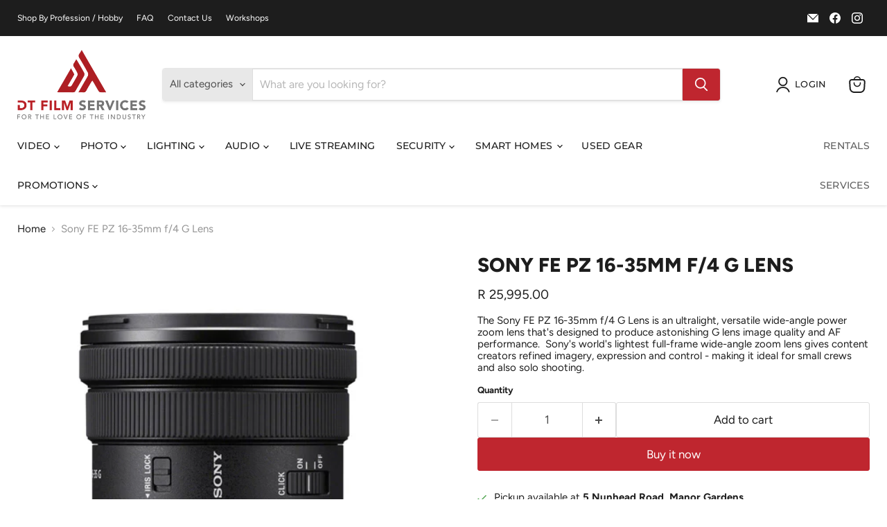

--- FILE ---
content_type: text/html; charset=utf-8
request_url: https://www.shop.dtfilmservices.com/products/sony-16-35mm-f-4-g-lens
body_size: 40696
content:
<!doctype html>
<html class="no-js no-touch" lang="en">
  <head>
    <meta charset="utf-8">
    <meta http-equiv="x-ua-compatible" content="IE=edge">

    <link rel="preconnect" href="https://cdn.shopify.com">
    <link rel="preconnect" href="https://fonts.shopifycdn.com">
    <link rel="preconnect" href="https://v.shopify.com">
    <link rel="preconnect" href="https://cdn.shopifycloud.com">

    <title>Sony FE PZ 16-35mm f/4 G Lens | DT Film Services — DT Film Services </title>

    
      <meta name="description" content="The Sony FE PZ 16-35mm f/4 G Lens is an ultralight, versatile wide-angle power zoom lens that&#39;s designed to produce astonishing G lens image quality and AF performance. Sony&#39;s world&#39;s lightest full-frame wide-angle zoom lens gives content creators refined imagery, expression and control - making it ideal for small...">
    

    
      <link rel="shortcut icon" href="//www.shop.dtfilmservices.com/cdn/shop/files/Red_Icon_67f67604-b779-467a-9bce-924131db478b_32x32.png?v=1716295857" type="image/png">
    

    
      <link rel="canonical" href="https://www.shop.dtfilmservices.com/products/sony-16-35mm-f-4-g-lens" />
    

    <meta name="viewport" content="width=device-width">

    
    





<meta property="og:site_name" content="DT Film Services ">
<meta property="og:url" content="https://www.shop.dtfilmservices.com/products/sony-16-35mm-f-4-g-lens">
<meta property="og:title" content="Sony FE PZ 16-35mm f/4 G Lens">
<meta property="og:type" content="product">
<meta property="og:description" content="The Sony FE PZ 16-35mm f/4 G Lens is an ultralight, versatile wide-angle power zoom lens that&#39;s designed to produce astonishing G lens image quality and AF performance. Sony&#39;s world&#39;s lightest full-frame wide-angle zoom lens gives content creators refined imagery, expression and control - making it ideal for small...">




    
    
    

    
    
    <meta
      property="og:image"
      content="https://www.shop.dtfilmservices.com/cdn/shop/products/SonyFEPZ16-35mmf_4GLens_Durban2_1200x1222.jpg?v=1680771589"
    />
    <meta
      property="og:image:secure_url"
      content="https://www.shop.dtfilmservices.com/cdn/shop/products/SonyFEPZ16-35mmf_4GLens_Durban2_1200x1222.jpg?v=1680771589"
    />
    <meta property="og:image:width" content="1200" />
    <meta property="og:image:height" content="1222" />
    
    
    <meta property="og:image:alt" content="Social media image" />
  












<meta name="twitter:title" content="Sony FE PZ 16-35mm f/4 G Lens | DT Film Services">
<meta name="twitter:description" content="The Sony FE PZ 16-35mm f/4 G Lens is an ultralight, versatile wide-angle power zoom lens that&#39;s designed to produce astonishing G lens image quality and AF performance. Sony&#39;s world&#39;s lightest full-frame wide-angle zoom lens gives content creators refined imagery, expression and control - making it ideal for small...">


    
    
    
      
      
      <meta name="twitter:card" content="summary">
    
    
    <meta
      property="twitter:image"
      content="https://www.shop.dtfilmservices.com/cdn/shop/products/SonyFEPZ16-35mmf_4GLens_Durban2_1200x1200_crop_center.jpg?v=1680771589"
    />
    <meta property="twitter:image:width" content="1200" />
    <meta property="twitter:image:height" content="1200" />
    
    
    <meta property="twitter:image:alt" content="Social media image" />
  



    <link rel="preload" href="//www.shop.dtfilmservices.com/cdn/fonts/montserrat/montserrat_n5.07ef3781d9c78c8b93c98419da7ad4fbeebb6635.woff2" as="font" crossorigin="anonymous">
    <link rel="preload" as="style" href="//www.shop.dtfilmservices.com/cdn/shop/t/32/assets/theme.css?v=5467307551790231781759343585">

    <script>window.performance && window.performance.mark && window.performance.mark('shopify.content_for_header.start');</script><meta name="google-site-verification" content="FP6lq4PLvmOvFaenEHJwq96t6N9SInydMNxeLBw9iH4">
<meta name="facebook-domain-verification" content="j4ax5ivmnhoq889p0sj3or37i6m1ux">
<meta id="shopify-digital-wallet" name="shopify-digital-wallet" content="/20912009/digital_wallets/dialog">
<link rel="alternate" type="application/json+oembed" href="https://www.shop.dtfilmservices.com/products/sony-16-35mm-f-4-g-lens.oembed">
<script async="async" src="/checkouts/internal/preloads.js?locale=en-ZA"></script>
<script id="shopify-features" type="application/json">{"accessToken":"2ee10b3e12aa7a4215dd7c2e34607eb8","betas":["rich-media-storefront-analytics"],"domain":"www.shop.dtfilmservices.com","predictiveSearch":true,"shopId":20912009,"locale":"en"}</script>
<script>var Shopify = Shopify || {};
Shopify.shop = "dt-b-sales.myshopify.com";
Shopify.locale = "en";
Shopify.currency = {"active":"ZAR","rate":"1.0"};
Shopify.country = "ZA";
Shopify.theme = {"name":"Copy of Empire Sep '24 - Power Tools - Power Tools","id":172141838617,"schema_name":"Empire","schema_version":"11.1.1","theme_store_id":null,"role":"main"};
Shopify.theme.handle = "null";
Shopify.theme.style = {"id":null,"handle":null};
Shopify.cdnHost = "www.shop.dtfilmservices.com/cdn";
Shopify.routes = Shopify.routes || {};
Shopify.routes.root = "/";</script>
<script type="module">!function(o){(o.Shopify=o.Shopify||{}).modules=!0}(window);</script>
<script>!function(o){function n(){var o=[];function n(){o.push(Array.prototype.slice.apply(arguments))}return n.q=o,n}var t=o.Shopify=o.Shopify||{};t.loadFeatures=n(),t.autoloadFeatures=n()}(window);</script>
<script id="shop-js-analytics" type="application/json">{"pageType":"product"}</script>
<script defer="defer" async type="module" src="//www.shop.dtfilmservices.com/cdn/shopifycloud/shop-js/modules/v2/client.init-shop-cart-sync_dlpDe4U9.en.esm.js"></script>
<script defer="defer" async type="module" src="//www.shop.dtfilmservices.com/cdn/shopifycloud/shop-js/modules/v2/chunk.common_FunKbpTJ.esm.js"></script>
<script type="module">
  await import("//www.shop.dtfilmservices.com/cdn/shopifycloud/shop-js/modules/v2/client.init-shop-cart-sync_dlpDe4U9.en.esm.js");
await import("//www.shop.dtfilmservices.com/cdn/shopifycloud/shop-js/modules/v2/chunk.common_FunKbpTJ.esm.js");

  window.Shopify.SignInWithShop?.initShopCartSync?.({"fedCMEnabled":true,"windoidEnabled":true});

</script>
<script>(function() {
  var isLoaded = false;
  function asyncLoad() {
    if (isLoaded) return;
    isLoaded = true;
    var urls = ["https:\/\/cdn.one.store\/javascript\/dist\/1.0\/jcr-widget.js?account_id=shopify:dt-b-sales.myshopify.com\u0026shop=dt-b-sales.myshopify.com","https:\/\/chimpstatic.com\/mcjs-connected\/js\/users\/1d75a7d84237c639a99debb32\/d71306933cd1526e6b1d1d1eb.js?shop=dt-b-sales.myshopify.com"];
    for (var i = 0; i < urls.length; i++) {
      var s = document.createElement('script');
      s.type = 'text/javascript';
      s.async = true;
      s.src = urls[i];
      var x = document.getElementsByTagName('script')[0];
      x.parentNode.insertBefore(s, x);
    }
  };
  if(window.attachEvent) {
    window.attachEvent('onload', asyncLoad);
  } else {
    window.addEventListener('load', asyncLoad, false);
  }
})();</script>
<script id="__st">var __st={"a":20912009,"offset":7200,"reqid":"1b8a9a8c-da9d-43b8-8d7c-011e999b6a82-1765478055","pageurl":"www.shop.dtfilmservices.com\/products\/sony-16-35mm-f-4-g-lens","u":"eac59f3121fd","p":"product","rtyp":"product","rid":8197972525337};</script>
<script>window.ShopifyPaypalV4VisibilityTracking = true;</script>
<script id="captcha-bootstrap">!function(){'use strict';const t='contact',e='account',n='new_comment',o=[[t,t],['blogs',n],['comments',n],[t,'customer']],c=[[e,'customer_login'],[e,'guest_login'],[e,'recover_customer_password'],[e,'create_customer']],r=t=>t.map((([t,e])=>`form[action*='/${t}']:not([data-nocaptcha='true']) input[name='form_type'][value='${e}']`)).join(','),a=t=>()=>t?[...document.querySelectorAll(t)].map((t=>t.form)):[];function s(){const t=[...o],e=r(t);return a(e)}const i='password',u='form_key',d=['recaptcha-v3-token','g-recaptcha-response','h-captcha-response',i],f=()=>{try{return window.sessionStorage}catch{return}},m='__shopify_v',_=t=>t.elements[u];function p(t,e,n=!1){try{const o=window.sessionStorage,c=JSON.parse(o.getItem(e)),{data:r}=function(t){const{data:e,action:n}=t;return t[m]||n?{data:e,action:n}:{data:t,action:n}}(c);for(const[e,n]of Object.entries(r))t.elements[e]&&(t.elements[e].value=n);n&&o.removeItem(e)}catch(o){console.error('form repopulation failed',{error:o})}}const l='form_type',E='cptcha';function T(t){t.dataset[E]=!0}const w=window,h=w.document,L='Shopify',v='ce_forms',y='captcha';let A=!1;((t,e)=>{const n=(g='f06e6c50-85a8-45c8-87d0-21a2b65856fe',I='https://cdn.shopify.com/shopifycloud/storefront-forms-hcaptcha/ce_storefront_forms_captcha_hcaptcha.v1.5.2.iife.js',D={infoText:'Protected by hCaptcha',privacyText:'Privacy',termsText:'Terms'},(t,e,n)=>{const o=w[L][v],c=o.bindForm;if(c)return c(t,g,e,D).then(n);var r;o.q.push([[t,g,e,D],n]),r=I,A||(h.body.append(Object.assign(h.createElement('script'),{id:'captcha-provider',async:!0,src:r})),A=!0)});var g,I,D;w[L]=w[L]||{},w[L][v]=w[L][v]||{},w[L][v].q=[],w[L][y]=w[L][y]||{},w[L][y].protect=function(t,e){n(t,void 0,e),T(t)},Object.freeze(w[L][y]),function(t,e,n,w,h,L){const[v,y,A,g]=function(t,e,n){const i=e?o:[],u=t?c:[],d=[...i,...u],f=r(d),m=r(i),_=r(d.filter((([t,e])=>n.includes(e))));return[a(f),a(m),a(_),s()]}(w,h,L),I=t=>{const e=t.target;return e instanceof HTMLFormElement?e:e&&e.form},D=t=>v().includes(t);t.addEventListener('submit',(t=>{const e=I(t);if(!e)return;const n=D(e)&&!e.dataset.hcaptchaBound&&!e.dataset.recaptchaBound,o=_(e),c=g().includes(e)&&(!o||!o.value);(n||c)&&t.preventDefault(),c&&!n&&(function(t){try{if(!f())return;!function(t){const e=f();if(!e)return;const n=_(t);if(!n)return;const o=n.value;o&&e.removeItem(o)}(t);const e=Array.from(Array(32),(()=>Math.random().toString(36)[2])).join('');!function(t,e){_(t)||t.append(Object.assign(document.createElement('input'),{type:'hidden',name:u})),t.elements[u].value=e}(t,e),function(t,e){const n=f();if(!n)return;const o=[...t.querySelectorAll(`input[type='${i}']`)].map((({name:t})=>t)),c=[...d,...o],r={};for(const[a,s]of new FormData(t).entries())c.includes(a)||(r[a]=s);n.setItem(e,JSON.stringify({[m]:1,action:t.action,data:r}))}(t,e)}catch(e){console.error('failed to persist form',e)}}(e),e.submit())}));const S=(t,e)=>{t&&!t.dataset[E]&&(n(t,e.some((e=>e===t))),T(t))};for(const o of['focusin','change'])t.addEventListener(o,(t=>{const e=I(t);D(e)&&S(e,y())}));const B=e.get('form_key'),M=e.get(l),P=B&&M;t.addEventListener('DOMContentLoaded',(()=>{const t=y();if(P)for(const e of t)e.elements[l].value===M&&p(e,B);[...new Set([...A(),...v().filter((t=>'true'===t.dataset.shopifyCaptcha))])].forEach((e=>S(e,t)))}))}(h,new URLSearchParams(w.location.search),n,t,e,['guest_login'])})(!0,!0)}();</script>
<script integrity="sha256-52AcMU7V7pcBOXWImdc/TAGTFKeNjmkeM1Pvks/DTgc=" data-source-attribution="shopify.loadfeatures" defer="defer" src="//www.shop.dtfilmservices.com/cdn/shopifycloud/storefront/assets/storefront/load_feature-81c60534.js" crossorigin="anonymous"></script>
<script data-source-attribution="shopify.dynamic_checkout.dynamic.init">var Shopify=Shopify||{};Shopify.PaymentButton=Shopify.PaymentButton||{isStorefrontPortableWallets:!0,init:function(){window.Shopify.PaymentButton.init=function(){};var t=document.createElement("script");t.src="https://www.shop.dtfilmservices.com/cdn/shopifycloud/portable-wallets/latest/portable-wallets.en.js",t.type="module",document.head.appendChild(t)}};
</script>
<script data-source-attribution="shopify.dynamic_checkout.buyer_consent">
  function portableWalletsHideBuyerConsent(e){var t=document.getElementById("shopify-buyer-consent"),n=document.getElementById("shopify-subscription-policy-button");t&&n&&(t.classList.add("hidden"),t.setAttribute("aria-hidden","true"),n.removeEventListener("click",e))}function portableWalletsShowBuyerConsent(e){var t=document.getElementById("shopify-buyer-consent"),n=document.getElementById("shopify-subscription-policy-button");t&&n&&(t.classList.remove("hidden"),t.removeAttribute("aria-hidden"),n.addEventListener("click",e))}window.Shopify?.PaymentButton&&(window.Shopify.PaymentButton.hideBuyerConsent=portableWalletsHideBuyerConsent,window.Shopify.PaymentButton.showBuyerConsent=portableWalletsShowBuyerConsent);
</script>
<script>
  function portableWalletsCleanup(e){e&&e.src&&console.error("Failed to load portable wallets script "+e.src);var t=document.querySelectorAll("shopify-accelerated-checkout .shopify-payment-button__skeleton, shopify-accelerated-checkout-cart .wallet-cart-button__skeleton"),e=document.getElementById("shopify-buyer-consent");for(let e=0;e<t.length;e++)t[e].remove();e&&e.remove()}function portableWalletsNotLoadedAsModule(e){e instanceof ErrorEvent&&"string"==typeof e.message&&e.message.includes("import.meta")&&"string"==typeof e.filename&&e.filename.includes("portable-wallets")&&(window.removeEventListener("error",portableWalletsNotLoadedAsModule),window.Shopify.PaymentButton.failedToLoad=e,"loading"===document.readyState?document.addEventListener("DOMContentLoaded",window.Shopify.PaymentButton.init):window.Shopify.PaymentButton.init())}window.addEventListener("error",portableWalletsNotLoadedAsModule);
</script>

<script type="module" src="https://www.shop.dtfilmservices.com/cdn/shopifycloud/portable-wallets/latest/portable-wallets.en.js" onError="portableWalletsCleanup(this)" crossorigin="anonymous"></script>
<script nomodule>
  document.addEventListener("DOMContentLoaded", portableWalletsCleanup);
</script>

<link id="shopify-accelerated-checkout-styles" rel="stylesheet" media="screen" href="https://www.shop.dtfilmservices.com/cdn/shopifycloud/portable-wallets/latest/accelerated-checkout-backwards-compat.css" crossorigin="anonymous">
<style id="shopify-accelerated-checkout-cart">
        #shopify-buyer-consent {
  margin-top: 1em;
  display: inline-block;
  width: 100%;
}

#shopify-buyer-consent.hidden {
  display: none;
}

#shopify-subscription-policy-button {
  background: none;
  border: none;
  padding: 0;
  text-decoration: underline;
  font-size: inherit;
  cursor: pointer;
}

#shopify-subscription-policy-button::before {
  box-shadow: none;
}

      </style>

<script>window.performance && window.performance.mark && window.performance.mark('shopify.content_for_header.end');</script>

    <link href="//www.shop.dtfilmservices.com/cdn/shop/t/32/assets/theme.css?v=5467307551790231781759343585" rel="stylesheet" type="text/css" media="all" />

    
      <link href="//www.shop.dtfilmservices.com/cdn/shop/t/32/assets/ripple.css?v=100240391239311985871726450813" rel="stylesheet" type="text/css" media="all" />
    

    
    <script>
      window.Theme = window.Theme || {};
      window.Theme.version = '11.1.1';
      window.Theme.name = 'Empire';
      window.Theme.routes = {
        "root_url": "/",
        "account_url": "/account",
        "account_login_url": "/account/login",
        "account_logout_url": "/account/logout",
        "account_register_url": "/account/register",
        "account_addresses_url": "/account/addresses",
        "collections_url": "/collections",
        "all_products_collection_url": "/collections/all",
        "search_url": "/search",
        "predictive_search_url": "/search/suggest",
        "cart_url": "/cart",
        "cart_add_url": "/cart/add",
        "cart_change_url": "/cart/change",
        "cart_clear_url": "/cart/clear",
        "product_recommendations_url": "/recommendations/products",
      };
    </script>
    

  <link href="//www.shop.dtfilmservices.com/cdn/shop/t/32/assets/filter-menu.css?v=25860394590586613591726450835" rel="stylesheet" type="text/css" media="all" />
<script src="//www.shop.dtfilmservices.com/cdn/shop/t/32/assets/filter-menu.js?v=140385520001238745621726450813" type="text/javascript"></script>



<script src="https://cdn.shopify.com/extensions/0199c80f-3fc5-769c-9434-a45d5b4e95b5/theme-app-extension-prod-28/assets/easytabs.min.js" type="text/javascript" defer="defer"></script>
<link href="https://monorail-edge.shopifysvc.com" rel="dns-prefetch">
<script>(function(){if ("sendBeacon" in navigator && "performance" in window) {try {var session_token_from_headers = performance.getEntriesByType('navigation')[0].serverTiming.find(x => x.name == '_s').description;} catch {var session_token_from_headers = undefined;}var session_cookie_matches = document.cookie.match(/_shopify_s=([^;]*)/);var session_token_from_cookie = session_cookie_matches && session_cookie_matches.length === 2 ? session_cookie_matches[1] : "";var session_token = session_token_from_headers || session_token_from_cookie || "";function handle_abandonment_event(e) {var entries = performance.getEntries().filter(function(entry) {return /monorail-edge.shopifysvc.com/.test(entry.name);});if (!window.abandonment_tracked && entries.length === 0) {window.abandonment_tracked = true;var currentMs = Date.now();var navigation_start = performance.timing.navigationStart;var payload = {shop_id: 20912009,url: window.location.href,navigation_start,duration: currentMs - navigation_start,session_token,page_type: "product"};window.navigator.sendBeacon("https://monorail-edge.shopifysvc.com/v1/produce", JSON.stringify({schema_id: "online_store_buyer_site_abandonment/1.1",payload: payload,metadata: {event_created_at_ms: currentMs,event_sent_at_ms: currentMs}}));}}window.addEventListener('pagehide', handle_abandonment_event);}}());</script>
<script id="web-pixels-manager-setup">(function e(e,d,r,n,o){if(void 0===o&&(o={}),!Boolean(null===(a=null===(i=window.Shopify)||void 0===i?void 0:i.analytics)||void 0===a?void 0:a.replayQueue)){var i,a;window.Shopify=window.Shopify||{};var t=window.Shopify;t.analytics=t.analytics||{};var s=t.analytics;s.replayQueue=[],s.publish=function(e,d,r){return s.replayQueue.push([e,d,r]),!0};try{self.performance.mark("wpm:start")}catch(e){}var l=function(){var e={modern:/Edge?\/(1{2}[4-9]|1[2-9]\d|[2-9]\d{2}|\d{4,})\.\d+(\.\d+|)|Firefox\/(1{2}[4-9]|1[2-9]\d|[2-9]\d{2}|\d{4,})\.\d+(\.\d+|)|Chrom(ium|e)\/(9{2}|\d{3,})\.\d+(\.\d+|)|(Maci|X1{2}).+ Version\/(15\.\d+|(1[6-9]|[2-9]\d|\d{3,})\.\d+)([,.]\d+|)( \(\w+\)|)( Mobile\/\w+|) Safari\/|Chrome.+OPR\/(9{2}|\d{3,})\.\d+\.\d+|(CPU[ +]OS|iPhone[ +]OS|CPU[ +]iPhone|CPU IPhone OS|CPU iPad OS)[ +]+(15[._]\d+|(1[6-9]|[2-9]\d|\d{3,})[._]\d+)([._]\d+|)|Android:?[ /-](13[3-9]|1[4-9]\d|[2-9]\d{2}|\d{4,})(\.\d+|)(\.\d+|)|Android.+Firefox\/(13[5-9]|1[4-9]\d|[2-9]\d{2}|\d{4,})\.\d+(\.\d+|)|Android.+Chrom(ium|e)\/(13[3-9]|1[4-9]\d|[2-9]\d{2}|\d{4,})\.\d+(\.\d+|)|SamsungBrowser\/([2-9]\d|\d{3,})\.\d+/,legacy:/Edge?\/(1[6-9]|[2-9]\d|\d{3,})\.\d+(\.\d+|)|Firefox\/(5[4-9]|[6-9]\d|\d{3,})\.\d+(\.\d+|)|Chrom(ium|e)\/(5[1-9]|[6-9]\d|\d{3,})\.\d+(\.\d+|)([\d.]+$|.*Safari\/(?![\d.]+ Edge\/[\d.]+$))|(Maci|X1{2}).+ Version\/(10\.\d+|(1[1-9]|[2-9]\d|\d{3,})\.\d+)([,.]\d+|)( \(\w+\)|)( Mobile\/\w+|) Safari\/|Chrome.+OPR\/(3[89]|[4-9]\d|\d{3,})\.\d+\.\d+|(CPU[ +]OS|iPhone[ +]OS|CPU[ +]iPhone|CPU IPhone OS|CPU iPad OS)[ +]+(10[._]\d+|(1[1-9]|[2-9]\d|\d{3,})[._]\d+)([._]\d+|)|Android:?[ /-](13[3-9]|1[4-9]\d|[2-9]\d{2}|\d{4,})(\.\d+|)(\.\d+|)|Mobile Safari.+OPR\/([89]\d|\d{3,})\.\d+\.\d+|Android.+Firefox\/(13[5-9]|1[4-9]\d|[2-9]\d{2}|\d{4,})\.\d+(\.\d+|)|Android.+Chrom(ium|e)\/(13[3-9]|1[4-9]\d|[2-9]\d{2}|\d{4,})\.\d+(\.\d+|)|Android.+(UC? ?Browser|UCWEB|U3)[ /]?(15\.([5-9]|\d{2,})|(1[6-9]|[2-9]\d|\d{3,})\.\d+)\.\d+|SamsungBrowser\/(5\.\d+|([6-9]|\d{2,})\.\d+)|Android.+MQ{2}Browser\/(14(\.(9|\d{2,})|)|(1[5-9]|[2-9]\d|\d{3,})(\.\d+|))(\.\d+|)|K[Aa][Ii]OS\/(3\.\d+|([4-9]|\d{2,})\.\d+)(\.\d+|)/},d=e.modern,r=e.legacy,n=navigator.userAgent;return n.match(d)?"modern":n.match(r)?"legacy":"unknown"}(),u="modern"===l?"modern":"legacy",c=(null!=n?n:{modern:"",legacy:""})[u],f=function(e){return[e.baseUrl,"/wpm","/b",e.hashVersion,"modern"===e.buildTarget?"m":"l",".js"].join("")}({baseUrl:d,hashVersion:r,buildTarget:u}),m=function(e){var d=e.version,r=e.bundleTarget,n=e.surface,o=e.pageUrl,i=e.monorailEndpoint;return{emit:function(e){var a=e.status,t=e.errorMsg,s=(new Date).getTime(),l=JSON.stringify({metadata:{event_sent_at_ms:s},events:[{schema_id:"web_pixels_manager_load/3.1",payload:{version:d,bundle_target:r,page_url:o,status:a,surface:n,error_msg:t},metadata:{event_created_at_ms:s}}]});if(!i)return console&&console.warn&&console.warn("[Web Pixels Manager] No Monorail endpoint provided, skipping logging."),!1;try{return self.navigator.sendBeacon.bind(self.navigator)(i,l)}catch(e){}var u=new XMLHttpRequest;try{return u.open("POST",i,!0),u.setRequestHeader("Content-Type","text/plain"),u.send(l),!0}catch(e){return console&&console.warn&&console.warn("[Web Pixels Manager] Got an unhandled error while logging to Monorail."),!1}}}}({version:r,bundleTarget:l,surface:e.surface,pageUrl:self.location.href,monorailEndpoint:e.monorailEndpoint});try{o.browserTarget=l,function(e){var d=e.src,r=e.async,n=void 0===r||r,o=e.onload,i=e.onerror,a=e.sri,t=e.scriptDataAttributes,s=void 0===t?{}:t,l=document.createElement("script"),u=document.querySelector("head"),c=document.querySelector("body");if(l.async=n,l.src=d,a&&(l.integrity=a,l.crossOrigin="anonymous"),s)for(var f in s)if(Object.prototype.hasOwnProperty.call(s,f))try{l.dataset[f]=s[f]}catch(e){}if(o&&l.addEventListener("load",o),i&&l.addEventListener("error",i),u)u.appendChild(l);else{if(!c)throw new Error("Did not find a head or body element to append the script");c.appendChild(l)}}({src:f,async:!0,onload:function(){if(!function(){var e,d;return Boolean(null===(d=null===(e=window.Shopify)||void 0===e?void 0:e.analytics)||void 0===d?void 0:d.initialized)}()){var d=window.webPixelsManager.init(e)||void 0;if(d){var r=window.Shopify.analytics;r.replayQueue.forEach((function(e){var r=e[0],n=e[1],o=e[2];d.publishCustomEvent(r,n,o)})),r.replayQueue=[],r.publish=d.publishCustomEvent,r.visitor=d.visitor,r.initialized=!0}}},onerror:function(){return m.emit({status:"failed",errorMsg:"".concat(f," has failed to load")})},sri:function(e){var d=/^sha384-[A-Za-z0-9+/=]+$/;return"string"==typeof e&&d.test(e)}(c)?c:"",scriptDataAttributes:o}),m.emit({status:"loading"})}catch(e){m.emit({status:"failed",errorMsg:(null==e?void 0:e.message)||"Unknown error"})}}})({shopId: 20912009,storefrontBaseUrl: "https://www.shop.dtfilmservices.com",extensionsBaseUrl: "https://extensions.shopifycdn.com/cdn/shopifycloud/web-pixels-manager",monorailEndpoint: "https://monorail-edge.shopifysvc.com/unstable/produce_batch",surface: "storefront-renderer",enabledBetaFlags: ["2dca8a86"],webPixelsConfigList: [{"id":"782893337","configuration":"{\"config\":\"{\\\"pixel_id\\\":\\\"AW-662077055\\\",\\\"target_country\\\":\\\"ZA\\\",\\\"gtag_events\\\":[{\\\"type\\\":\\\"search\\\",\\\"action_label\\\":\\\"AW-662077055\\\/nTaWCOSptvYCEP_82bsC\\\"},{\\\"type\\\":\\\"begin_checkout\\\",\\\"action_label\\\":\\\"AW-662077055\\\/2aPxCOGptvYCEP_82bsC\\\"},{\\\"type\\\":\\\"view_item\\\",\\\"action_label\\\":[\\\"AW-662077055\\\/-EjXCNuptvYCEP_82bsC\\\",\\\"MC-NEZSDTFMH9\\\"]},{\\\"type\\\":\\\"purchase\\\",\\\"action_label\\\":[\\\"AW-662077055\\\/nY09CNiptvYCEP_82bsC\\\",\\\"MC-NEZSDTFMH9\\\"]},{\\\"type\\\":\\\"page_view\\\",\\\"action_label\\\":[\\\"AW-662077055\\\/F6meCN2otvYCEP_82bsC\\\",\\\"MC-NEZSDTFMH9\\\"]},{\\\"type\\\":\\\"add_payment_info\\\",\\\"action_label\\\":\\\"AW-662077055\\\/p2fzCOeptvYCEP_82bsC\\\"},{\\\"type\\\":\\\"add_to_cart\\\",\\\"action_label\\\":\\\"AW-662077055\\\/siN3CN6ptvYCEP_82bsC\\\"}],\\\"enable_monitoring_mode\\\":false}\"}","eventPayloadVersion":"v1","runtimeContext":"OPEN","scriptVersion":"b2a88bafab3e21179ed38636efcd8a93","type":"APP","apiClientId":1780363,"privacyPurposes":[],"dataSharingAdjustments":{"protectedCustomerApprovalScopes":["read_customer_address","read_customer_email","read_customer_name","read_customer_personal_data","read_customer_phone"]}},{"id":"327287065","configuration":"{\"pixel_id\":\"2516699661926385\",\"pixel_type\":\"facebook_pixel\",\"metaapp_system_user_token\":\"-\"}","eventPayloadVersion":"v1","runtimeContext":"OPEN","scriptVersion":"ca16bc87fe92b6042fbaa3acc2fbdaa6","type":"APP","apiClientId":2329312,"privacyPurposes":["ANALYTICS","MARKETING","SALE_OF_DATA"],"dataSharingAdjustments":{"protectedCustomerApprovalScopes":["read_customer_address","read_customer_email","read_customer_name","read_customer_personal_data","read_customer_phone"]}},{"id":"shopify-app-pixel","configuration":"{}","eventPayloadVersion":"v1","runtimeContext":"STRICT","scriptVersion":"0450","apiClientId":"shopify-pixel","type":"APP","privacyPurposes":["ANALYTICS","MARKETING"]},{"id":"shopify-custom-pixel","eventPayloadVersion":"v1","runtimeContext":"LAX","scriptVersion":"0450","apiClientId":"shopify-pixel","type":"CUSTOM","privacyPurposes":["ANALYTICS","MARKETING"]}],isMerchantRequest: false,initData: {"shop":{"name":"DT Film Services ","paymentSettings":{"currencyCode":"ZAR"},"myshopifyDomain":"dt-b-sales.myshopify.com","countryCode":"ZA","storefrontUrl":"https:\/\/www.shop.dtfilmservices.com"},"customer":null,"cart":null,"checkout":null,"productVariants":[{"price":{"amount":25995.0,"currencyCode":"ZAR"},"product":{"title":"Sony FE PZ 16-35mm f\/4 G Lens","vendor":"Sony","id":"8197972525337","untranslatedTitle":"Sony FE PZ 16-35mm f\/4 G Lens","url":"\/products\/sony-16-35mm-f-4-g-lens","type":"Lenses"},"id":"44910726349081","image":{"src":"\/\/www.shop.dtfilmservices.com\/cdn\/shop\/products\/SonyFEPZ16-35mmf_4GLens_Durban2.jpg?v=1680771589"},"sku":"LENSOEPZ1635F4G","title":"Default Title","untranslatedTitle":"Default Title"}],"purchasingCompany":null},},"https://www.shop.dtfilmservices.com/cdn","ae1676cfwd2530674p4253c800m34e853cb",{"modern":"","legacy":""},{"shopId":"20912009","storefrontBaseUrl":"https:\/\/www.shop.dtfilmservices.com","extensionBaseUrl":"https:\/\/extensions.shopifycdn.com\/cdn\/shopifycloud\/web-pixels-manager","surface":"storefront-renderer","enabledBetaFlags":"[\"2dca8a86\"]","isMerchantRequest":"false","hashVersion":"ae1676cfwd2530674p4253c800m34e853cb","publish":"custom","events":"[[\"page_viewed\",{}],[\"product_viewed\",{\"productVariant\":{\"price\":{\"amount\":25995.0,\"currencyCode\":\"ZAR\"},\"product\":{\"title\":\"Sony FE PZ 16-35mm f\/4 G Lens\",\"vendor\":\"Sony\",\"id\":\"8197972525337\",\"untranslatedTitle\":\"Sony FE PZ 16-35mm f\/4 G Lens\",\"url\":\"\/products\/sony-16-35mm-f-4-g-lens\",\"type\":\"Lenses\"},\"id\":\"44910726349081\",\"image\":{\"src\":\"\/\/www.shop.dtfilmservices.com\/cdn\/shop\/products\/SonyFEPZ16-35mmf_4GLens_Durban2.jpg?v=1680771589\"},\"sku\":\"LENSOEPZ1635F4G\",\"title\":\"Default Title\",\"untranslatedTitle\":\"Default Title\"}}]]"});</script><script>
  window.ShopifyAnalytics = window.ShopifyAnalytics || {};
  window.ShopifyAnalytics.meta = window.ShopifyAnalytics.meta || {};
  window.ShopifyAnalytics.meta.currency = 'ZAR';
  var meta = {"product":{"id":8197972525337,"gid":"gid:\/\/shopify\/Product\/8197972525337","vendor":"Sony","type":"Lenses","variants":[{"id":44910726349081,"price":2599500,"name":"Sony FE PZ 16-35mm f\/4 G Lens","public_title":null,"sku":"LENSOEPZ1635F4G"}],"remote":false},"page":{"pageType":"product","resourceType":"product","resourceId":8197972525337}};
  for (var attr in meta) {
    window.ShopifyAnalytics.meta[attr] = meta[attr];
  }
</script>
<script class="analytics">
  (function () {
    var customDocumentWrite = function(content) {
      var jquery = null;

      if (window.jQuery) {
        jquery = window.jQuery;
      } else if (window.Checkout && window.Checkout.$) {
        jquery = window.Checkout.$;
      }

      if (jquery) {
        jquery('body').append(content);
      }
    };

    var hasLoggedConversion = function(token) {
      if (token) {
        return document.cookie.indexOf('loggedConversion=' + token) !== -1;
      }
      return false;
    }

    var setCookieIfConversion = function(token) {
      if (token) {
        var twoMonthsFromNow = new Date(Date.now());
        twoMonthsFromNow.setMonth(twoMonthsFromNow.getMonth() + 2);

        document.cookie = 'loggedConversion=' + token + '; expires=' + twoMonthsFromNow;
      }
    }

    var trekkie = window.ShopifyAnalytics.lib = window.trekkie = window.trekkie || [];
    if (trekkie.integrations) {
      return;
    }
    trekkie.methods = [
      'identify',
      'page',
      'ready',
      'track',
      'trackForm',
      'trackLink'
    ];
    trekkie.factory = function(method) {
      return function() {
        var args = Array.prototype.slice.call(arguments);
        args.unshift(method);
        trekkie.push(args);
        return trekkie;
      };
    };
    for (var i = 0; i < trekkie.methods.length; i++) {
      var key = trekkie.methods[i];
      trekkie[key] = trekkie.factory(key);
    }
    trekkie.load = function(config) {
      trekkie.config = config || {};
      trekkie.config.initialDocumentCookie = document.cookie;
      var first = document.getElementsByTagName('script')[0];
      var script = document.createElement('script');
      script.type = 'text/javascript';
      script.onerror = function(e) {
        var scriptFallback = document.createElement('script');
        scriptFallback.type = 'text/javascript';
        scriptFallback.onerror = function(error) {
                var Monorail = {
      produce: function produce(monorailDomain, schemaId, payload) {
        var currentMs = new Date().getTime();
        var event = {
          schema_id: schemaId,
          payload: payload,
          metadata: {
            event_created_at_ms: currentMs,
            event_sent_at_ms: currentMs
          }
        };
        return Monorail.sendRequest("https://" + monorailDomain + "/v1/produce", JSON.stringify(event));
      },
      sendRequest: function sendRequest(endpointUrl, payload) {
        // Try the sendBeacon API
        if (window && window.navigator && typeof window.navigator.sendBeacon === 'function' && typeof window.Blob === 'function' && !Monorail.isIos12()) {
          var blobData = new window.Blob([payload], {
            type: 'text/plain'
          });

          if (window.navigator.sendBeacon(endpointUrl, blobData)) {
            return true;
          } // sendBeacon was not successful

        } // XHR beacon

        var xhr = new XMLHttpRequest();

        try {
          xhr.open('POST', endpointUrl);
          xhr.setRequestHeader('Content-Type', 'text/plain');
          xhr.send(payload);
        } catch (e) {
          console.log(e);
        }

        return false;
      },
      isIos12: function isIos12() {
        return window.navigator.userAgent.lastIndexOf('iPhone; CPU iPhone OS 12_') !== -1 || window.navigator.userAgent.lastIndexOf('iPad; CPU OS 12_') !== -1;
      }
    };
    Monorail.produce('monorail-edge.shopifysvc.com',
      'trekkie_storefront_load_errors/1.1',
      {shop_id: 20912009,
      theme_id: 172141838617,
      app_name: "storefront",
      context_url: window.location.href,
      source_url: "//www.shop.dtfilmservices.com/cdn/s/trekkie.storefront.1a0636ab3186d698599065cb6ce9903ebacdd71a.min.js"});

        };
        scriptFallback.async = true;
        scriptFallback.src = '//www.shop.dtfilmservices.com/cdn/s/trekkie.storefront.1a0636ab3186d698599065cb6ce9903ebacdd71a.min.js';
        first.parentNode.insertBefore(scriptFallback, first);
      };
      script.async = true;
      script.src = '//www.shop.dtfilmservices.com/cdn/s/trekkie.storefront.1a0636ab3186d698599065cb6ce9903ebacdd71a.min.js';
      first.parentNode.insertBefore(script, first);
    };
    trekkie.load(
      {"Trekkie":{"appName":"storefront","development":false,"defaultAttributes":{"shopId":20912009,"isMerchantRequest":null,"themeId":172141838617,"themeCityHash":"14428645097512212788","contentLanguage":"en","currency":"ZAR","eventMetadataId":"ed3bb6c9-ed31-4f8d-bbd9-6a7315bd4de9"},"isServerSideCookieWritingEnabled":true,"monorailRegion":"shop_domain","enabledBetaFlags":["f0df213a"]},"Session Attribution":{},"S2S":{"facebookCapiEnabled":true,"source":"trekkie-storefront-renderer","apiClientId":580111}}
    );

    var loaded = false;
    trekkie.ready(function() {
      if (loaded) return;
      loaded = true;

      window.ShopifyAnalytics.lib = window.trekkie;

      var originalDocumentWrite = document.write;
      document.write = customDocumentWrite;
      try { window.ShopifyAnalytics.merchantGoogleAnalytics.call(this); } catch(error) {};
      document.write = originalDocumentWrite;

      window.ShopifyAnalytics.lib.page(null,{"pageType":"product","resourceType":"product","resourceId":8197972525337,"shopifyEmitted":true});

      var match = window.location.pathname.match(/checkouts\/(.+)\/(thank_you|post_purchase)/)
      var token = match? match[1]: undefined;
      if (!hasLoggedConversion(token)) {
        setCookieIfConversion(token);
        window.ShopifyAnalytics.lib.track("Viewed Product",{"currency":"ZAR","variantId":44910726349081,"productId":8197972525337,"productGid":"gid:\/\/shopify\/Product\/8197972525337","name":"Sony FE PZ 16-35mm f\/4 G Lens","price":"25995.00","sku":"LENSOEPZ1635F4G","brand":"Sony","variant":null,"category":"Lenses","nonInteraction":true,"remote":false},undefined,undefined,{"shopifyEmitted":true});
      window.ShopifyAnalytics.lib.track("monorail:\/\/trekkie_storefront_viewed_product\/1.1",{"currency":"ZAR","variantId":44910726349081,"productId":8197972525337,"productGid":"gid:\/\/shopify\/Product\/8197972525337","name":"Sony FE PZ 16-35mm f\/4 G Lens","price":"25995.00","sku":"LENSOEPZ1635F4G","brand":"Sony","variant":null,"category":"Lenses","nonInteraction":true,"remote":false,"referer":"https:\/\/www.shop.dtfilmservices.com\/products\/sony-16-35mm-f-4-g-lens"});
      }
    });


        var eventsListenerScript = document.createElement('script');
        eventsListenerScript.async = true;
        eventsListenerScript.src = "//www.shop.dtfilmservices.com/cdn/shopifycloud/storefront/assets/shop_events_listener-3da45d37.js";
        document.getElementsByTagName('head')[0].appendChild(eventsListenerScript);

})();</script>
<script
  defer
  src="https://www.shop.dtfilmservices.com/cdn/shopifycloud/perf-kit/shopify-perf-kit-2.1.2.min.js"
  data-application="storefront-renderer"
  data-shop-id="20912009"
  data-render-region="gcp-us-central1"
  data-page-type="product"
  data-theme-instance-id="172141838617"
  data-theme-name="Empire"
  data-theme-version="11.1.1"
  data-monorail-region="shop_domain"
  data-resource-timing-sampling-rate="10"
  data-shs="true"
  data-shs-beacon="true"
  data-shs-export-with-fetch="true"
  data-shs-logs-sample-rate="1"
></script>
</head>

  <body class="template-product" data-instant-allow-query-string >
    <script>
      document.documentElement.className=document.documentElement.className.replace(/\bno-js\b/,'js');
      if(window.Shopify&&window.Shopify.designMode)document.documentElement.className+=' in-theme-editor';
      if(('ontouchstart' in window)||window.DocumentTouch&&document instanceof DocumentTouch)document.documentElement.className=document.documentElement.className.replace(/\bno-touch\b/,'has-touch');
    </script>

    
    <svg
      class="icon-star-reference"
      aria-hidden="true"
      focusable="false"
      role="presentation"
      xmlns="http://www.w3.org/2000/svg" width="20" height="20" viewBox="3 3 17 17" fill="none"
    >
      <symbol id="icon-star">
        <rect class="icon-star-background" width="20" height="20" fill="currentColor"/>
        <path d="M10 3L12.163 7.60778L17 8.35121L13.5 11.9359L14.326 17L10 14.6078L5.674 17L6.5 11.9359L3 8.35121L7.837 7.60778L10 3Z" stroke="currentColor" stroke-width="2" stroke-linecap="round" stroke-linejoin="round" fill="none"/>
      </symbol>
      <clipPath id="icon-star-clip">
        <path d="M10 3L12.163 7.60778L17 8.35121L13.5 11.9359L14.326 17L10 14.6078L5.674 17L6.5 11.9359L3 8.35121L7.837 7.60778L10 3Z" stroke="currentColor" stroke-width="2" stroke-linecap="round" stroke-linejoin="round"/>
      </clipPath>
    </svg>
    


    <a class="skip-to-main" href="#site-main">Skip to content</a>

    <!-- BEGIN sections: header-group -->
<div id="shopify-section-sections--23517500670233__utility-bar" class="shopify-section shopify-section-group-header-group"><style data-shopify>
  .utility-bar {
    background-color: #1d1d1d;
    border-bottom: 1px solid rgba(0,0,0,0);
  }

  .utility-bar .social-link,
  .utility-bar__menu-link {
    color: #ffffff;
  }

  .utility-bar .disclosure__toggle {
    --disclosure-toggle-text-color: #ffffff;
    --disclosure-toggle-background-color: #1d1d1d;
  }

  .utility-bar .disclosure__toggle:hover {
    --disclosure-toggle-text-color: #ffffff;
  }

  .utility-bar .social-link:hover,
  .utility-bar__menu-link:hover {
    color: #ffffff;
  }

  .utility-bar .disclosure__toggle::after {
    --disclosure-toggle-svg-color: #ffffff;
  }

  .utility-bar .disclosure__toggle:hover::after {
    --disclosure-toggle-svg-color: #ffffff;
  }
</style>

<script
  type="application/json"
  data-section-type="static-utility-bar"
  data-section-id="sections--23517500670233__utility-bar"
  data-section-data
>
  {
    "settings": {
      "mobile_layout": "below"
    }
  }
</script>




  <section
    class="
      utility-bar
      
        utility-bar--full-width
      
    "
    data-utility-bar
  >
    <div class="utility-bar__content">

      
      
      

      
        
        
      
        
        
      
        
        
      
        
        
      
        
        
          
          

      <div class="utility-bar__content-left">
        
          
            <a href="/collections/shop-by-profession-hobby" class="utility-bar__menu-link">Shop By Profession / Hobby</a>
          
            <a href="/pages/booking-form" class="utility-bar__menu-link">FAQ</a>
          
            <a href="/pages/contact-us" class="utility-bar__menu-link">Contact Us</a>
          
            <a href="/pages/workshops" class="utility-bar__menu-link">Workshops</a>
          
        

        
      </div>

      <div class="utility-bar__content-right" data-disclosure-items>
        
          <div class="utility-bar__social-container  utility-bar__social-list">
            





  
  

  
  

  
  

  
  

  
  
    
    



  

  <div class="social-icons">
      
      


<a
  class="social-link"
  title="Email"
  href="mailto:sales@dtfilmservices.com"
  target="_blank">
<svg width="28" height="28" viewBox="0 0 28 28" fill="none" xmlns="http://www.w3.org/2000/svg">      <path d="M14.5314 16.52C14.4762 16.5754 14.4101 16.6189 14.3374 16.6477C14.2647 16.6765 14.1868 16.6901 14.1086 16.6876C13.9588 16.6855 13.8158 16.6246 13.7105 16.5181L6 8.80762V20.1371H22V8.83619L14.5314 16.52Z" fill="currentColor"/>      <path d="M21.2171 8H6.80762L14.1143 15.3086L21.2171 8Z" fill="currentColor"/>    </svg>

    <span class="visually-hidden">Email DT Film Services </span>
  
</a>




<a
  class="social-link"
  title="Facebook"
  href="https://www.facebook.com/dtfilmservices"
  target="_blank">
<svg width="28" height="28" viewBox="0 0 28 28" fill="none" xmlns="http://www.w3.org/2000/svg">      <path fill-rule="evenodd" clip-rule="evenodd" d="M13.591 6.00441C11.5868 6.11515 9.75158 6.92966 8.34448 8.333C7.44444 9.23064 6.78641 10.2982 6.39238 11.5002C6.01229 12.6596 5.90552 13.9193 6.08439 15.1343C6.18456 15.8146 6.36736 16.4631 6.63981 17.1046C6.71166 17.2738 6.89438 17.6476 6.98704 17.815C7.22995 18.2538 7.52906 18.6904 7.84853 19.0725C8.16302 19.4486 8.56717 19.8479 8.94482 20.1556C9.6776 20.7526 10.5183 21.2186 11.4085 21.5211C11.8412 21.6681 12.259 21.7723 12.7342 21.8517L12.751 21.8545V19.0664V16.2783H11.7348H10.7186V15.1231V13.9678H11.7344H12.7503L12.7531 12.9265C12.756 11.8203 12.7553 11.845 12.7927 11.5862C12.9306 10.6339 13.3874 9.91646 14.1198 9.50212C14.4564 9.31168 14.8782 9.18341 15.331 9.13374C15.791 9.0833 16.55 9.12126 17.351 9.23478C17.4659 9.25105 17.5612 9.26437 17.5629 9.26437C17.5646 9.26437 17.566 9.70662 17.566 10.2472V11.2299L16.9679 11.233C16.3284 11.2363 16.299 11.2379 16.1298 11.2771C15.6926 11.3785 15.4015 11.6608 15.2983 12.0834C15.2566 12.2542 15.256 12.2685 15.256 13.1531V13.9678H16.3622C17.3606 13.9678 17.4685 13.9689 17.4685 13.9795C17.4685 13.9921 17.1263 16.2236 17.1191 16.2578L17.1148 16.2783H16.1854H15.256V19.0647V21.8511L15.2954 21.8459C15.4396 21.8271 15.8337 21.7432 16.0548 21.6844C16.5933 21.5411 17.079 21.3576 17.581 21.1076C19.3154 20.2441 20.6895 18.7615 21.4192 16.9663C21.7498 16.153 21.936 15.3195 21.9915 14.4052C22.0028 14.2197 22.0028 13.7268 21.9916 13.5415C21.9403 12.6947 21.7817 11.9389 21.4942 11.1712C20.8665 9.49533 19.6589 8.05123 18.1135 7.12853C17.7376 6.90413 17.2813 6.68103 16.8985 6.53456C16.1262 6.23908 15.3815 6.07432 14.5323 6.01114C14.3897 6.00053 13.7447 5.99591 13.591 6.00441Z" fill="currentColor"/>    </svg>

    <span class="visually-hidden">Find us on Facebook</span>
  
</a>




<a
  class="social-link"
  title="Instagram"
  href="https://www.instagram.com/dtfilmservices/"
  target="_blank">
<svg width="28" height="28" viewBox="0 0 28 28" fill="none" xmlns="http://www.w3.org/2000/svg">      <path fill-rule="evenodd" clip-rule="evenodd" d="M11.1213 6.00507C10.5981 6.02559 9.96558 6.0872 9.6431 6.14903C7.77505 6.50724 6.50522 7.77703 6.14804 9.644C6.0118 10.3562 6 10.7031 6 14.0006C6 17.298 6.0118 17.6449 6.14804 18.3572C6.50522 20.2241 7.776 21.4948 9.6431 21.852C10.3554 21.9882 10.7023 22 14 22C17.2977 22 17.6446 21.9882 18.3569 21.852C20.224 21.4948 21.4948 20.2241 21.852 18.3572C21.9882 17.6449 22 17.298 22 14.0006C22 10.7031 21.9882 10.3562 21.852 9.644C21.4935 7.77016 20.2144 6.49675 18.3396 6.14716C17.6551 6.01955 17.3874 6.00985 14.334 6.00234C12.707 5.99836 11.2612 5.99957 11.1213 6.00507ZM17.6262 7.50836C18.2783 7.59344 18.7654 7.73848 19.1427 7.95992C19.3813 8.09994 19.9011 8.61966 20.0411 8.85821C20.2728 9.253 20.4142 9.74012 20.4952 10.4223C20.5551 10.9261 20.5551 17.075 20.4952 17.5789C20.4142 18.261 20.2728 18.7482 20.0411 19.143C19.9011 19.3815 19.3813 19.9012 19.1427 20.0412C18.7479 20.2729 18.2608 20.4143 17.5785 20.4953C17.0747 20.5552 10.9253 20.5552 10.4215 20.4953C9.73923 20.4143 9.25207 20.2729 8.85726 20.0412C8.61869 19.9012 8.09893 19.3815 7.9589 19.143C7.72724 18.7482 7.58578 18.261 7.50476 17.5789C7.44493 17.075 7.44493 10.9261 7.50476 10.4223C7.56313 9.93096 7.62729 9.63856 7.74686 9.31938C7.88402 8.95319 8.02204 8.72965 8.28724 8.44428C8.87822 7.8083 9.55222 7.55184 10.8191 7.48098C11.5114 7.44227 17.2981 7.46552 17.6262 7.50836ZM17.9602 8.80646C17.7222 8.8876 17.4343 9.18659 17.358 9.43194C17.1268 10.175 17.8258 10.874 18.569 10.6429C18.8334 10.5606 19.1165 10.2776 19.1987 10.013C19.2689 9.78758 19.251 9.52441 19.1511 9.31187C19.071 9.14148 18.8248 8.90306 18.6554 8.83162C18.4699 8.75347 18.1498 8.74189 17.9602 8.80646ZM13.6183 9.8962C12.6459 9.99712 11.7694 10.4112 11.0899 11.0907C9.99978 12.1807 9.61075 13.7764 10.076 15.2492C10.4746 16.5107 11.4897 17.5257 12.7513 17.9243C13.5638 18.1809 14.4362 18.1809 15.2487 17.9243C16.5103 17.5257 17.5254 16.5107 17.924 15.2492C18.1806 14.4367 18.1806 13.5644 17.924 12.752C17.5254 11.4904 16.5103 10.4754 15.2487 10.0769C14.7428 9.91709 14.1016 9.84604 13.6183 9.8962ZM14.6362 11.4119C14.9255 11.4811 15.4416 11.7393 15.6794 11.9337C15.9731 12.1738 16.2113 12.4794 16.3856 12.8396C16.5969 13.2766 16.6509 13.5128 16.6509 14.0006C16.6509 14.4884 16.5969 14.7246 16.3856 15.1615C16.1137 15.7235 15.7253 16.1118 15.161 16.3855C14.7247 16.5972 14.4883 16.6513 14 16.6513C13.5117 16.6513 13.2753 16.5972 12.839 16.3855C12.2747 16.1118 11.8863 15.7235 11.6144 15.1615C11.5298 14.9866 11.4355 14.7433 11.4049 14.6208C11.3288 14.3169 11.3288 13.6843 11.4049 13.3803C11.482 13.0724 11.7369 12.5611 11.933 12.3213C12.3447 11.8177 12.9934 11.449 13.6224 11.3611C13.8845 11.3244 14.3734 11.3489 14.6362 11.4119Z" fill="currentColor"/>    </svg>

    <span class="visually-hidden">Find us on Instagram</span>
  
</a>

</div>

  


          </div>
        

        
      </div>
    </div>
  </section>

  
  

  
    <div class="utility-bar__mobile" style="display: none;" data-utility-menu-mobile>
      
        <span class="utility-bar__mobile__border"></span>
      
      
        <div class="utility-bar__mobile-nav  utility-bar__mobile-nav--below ">
          












<ul
  class="
    navmenu
    navmenu-depth-1
    
    
  "
  data-navmenu
  
  
  
>
  
    

    
    

    
    

    

    
      <li
        class="navmenu-item navmenu-id-shop-by-profession-hobby"
      >
        <a
        class="
          navmenu-link
          navmenu-link-depth-1
          
        "
        href="/collections/shop-by-profession-hobby"
        >
          
          Shop By Profession / Hobby
</a>
      </li>
    
  
    

    
    

    
    

    

    
      <li
        class="navmenu-item navmenu-id-faq"
      >
        <a
        class="
          navmenu-link
          navmenu-link-depth-1
          
        "
        href="/pages/booking-form"
        >
          
          FAQ
</a>
      </li>
    
  
    

    
    

    
    

    

    
      <li
        class="navmenu-item navmenu-id-contact-us"
      >
        <a
        class="
          navmenu-link
          navmenu-link-depth-1
          
        "
        href="/pages/contact-us"
        >
          
          Contact Us
</a>
      </li>
    
  
    

    
    

    
    

    

    
      <li
        class="navmenu-item navmenu-id-workshops"
      >
        <a
        class="
          navmenu-link
          navmenu-link-depth-1
          
        "
        href="/pages/workshops"
        >
          
          Workshops
</a>
      </li>
    
  
</ul>

        </div>
      
      
    </div>
  

  <div class="utility-bar__mobile-disclosure" style="display: none;" data-utility-bar-mobile>
    
      <div class="utility-bar__social-container--mobile utility-bar__social-list" data-utility-social-mobile>
          





  
  

  
  

  
  

  
  

  
  
    
    



  

  <div class="social-icons">
      
      


<a
  class="social-link"
  title="Email"
  href="mailto:sales@dtfilmservices.com"
  target="_blank">
<svg width="28" height="28" viewBox="0 0 28 28" fill="none" xmlns="http://www.w3.org/2000/svg">      <path d="M14.5314 16.52C14.4762 16.5754 14.4101 16.6189 14.3374 16.6477C14.2647 16.6765 14.1868 16.6901 14.1086 16.6876C13.9588 16.6855 13.8158 16.6246 13.7105 16.5181L6 8.80762V20.1371H22V8.83619L14.5314 16.52Z" fill="currentColor"/>      <path d="M21.2171 8H6.80762L14.1143 15.3086L21.2171 8Z" fill="currentColor"/>    </svg>

    <span class="visually-hidden">Email DT Film Services </span>
  
</a>




<a
  class="social-link"
  title="Facebook"
  href="https://www.facebook.com/dtfilmservices"
  target="_blank">
<svg width="28" height="28" viewBox="0 0 28 28" fill="none" xmlns="http://www.w3.org/2000/svg">      <path fill-rule="evenodd" clip-rule="evenodd" d="M13.591 6.00441C11.5868 6.11515 9.75158 6.92966 8.34448 8.333C7.44444 9.23064 6.78641 10.2982 6.39238 11.5002C6.01229 12.6596 5.90552 13.9193 6.08439 15.1343C6.18456 15.8146 6.36736 16.4631 6.63981 17.1046C6.71166 17.2738 6.89438 17.6476 6.98704 17.815C7.22995 18.2538 7.52906 18.6904 7.84853 19.0725C8.16302 19.4486 8.56717 19.8479 8.94482 20.1556C9.6776 20.7526 10.5183 21.2186 11.4085 21.5211C11.8412 21.6681 12.259 21.7723 12.7342 21.8517L12.751 21.8545V19.0664V16.2783H11.7348H10.7186V15.1231V13.9678H11.7344H12.7503L12.7531 12.9265C12.756 11.8203 12.7553 11.845 12.7927 11.5862C12.9306 10.6339 13.3874 9.91646 14.1198 9.50212C14.4564 9.31168 14.8782 9.18341 15.331 9.13374C15.791 9.0833 16.55 9.12126 17.351 9.23478C17.4659 9.25105 17.5612 9.26437 17.5629 9.26437C17.5646 9.26437 17.566 9.70662 17.566 10.2472V11.2299L16.9679 11.233C16.3284 11.2363 16.299 11.2379 16.1298 11.2771C15.6926 11.3785 15.4015 11.6608 15.2983 12.0834C15.2566 12.2542 15.256 12.2685 15.256 13.1531V13.9678H16.3622C17.3606 13.9678 17.4685 13.9689 17.4685 13.9795C17.4685 13.9921 17.1263 16.2236 17.1191 16.2578L17.1148 16.2783H16.1854H15.256V19.0647V21.8511L15.2954 21.8459C15.4396 21.8271 15.8337 21.7432 16.0548 21.6844C16.5933 21.5411 17.079 21.3576 17.581 21.1076C19.3154 20.2441 20.6895 18.7615 21.4192 16.9663C21.7498 16.153 21.936 15.3195 21.9915 14.4052C22.0028 14.2197 22.0028 13.7268 21.9916 13.5415C21.9403 12.6947 21.7817 11.9389 21.4942 11.1712C20.8665 9.49533 19.6589 8.05123 18.1135 7.12853C17.7376 6.90413 17.2813 6.68103 16.8985 6.53456C16.1262 6.23908 15.3815 6.07432 14.5323 6.01114C14.3897 6.00053 13.7447 5.99591 13.591 6.00441Z" fill="currentColor"/>    </svg>

    <span class="visually-hidden">Find us on Facebook</span>
  
</a>




<a
  class="social-link"
  title="Instagram"
  href="https://www.instagram.com/dtfilmservices/"
  target="_blank">
<svg width="28" height="28" viewBox="0 0 28 28" fill="none" xmlns="http://www.w3.org/2000/svg">      <path fill-rule="evenodd" clip-rule="evenodd" d="M11.1213 6.00507C10.5981 6.02559 9.96558 6.0872 9.6431 6.14903C7.77505 6.50724 6.50522 7.77703 6.14804 9.644C6.0118 10.3562 6 10.7031 6 14.0006C6 17.298 6.0118 17.6449 6.14804 18.3572C6.50522 20.2241 7.776 21.4948 9.6431 21.852C10.3554 21.9882 10.7023 22 14 22C17.2977 22 17.6446 21.9882 18.3569 21.852C20.224 21.4948 21.4948 20.2241 21.852 18.3572C21.9882 17.6449 22 17.298 22 14.0006C22 10.7031 21.9882 10.3562 21.852 9.644C21.4935 7.77016 20.2144 6.49675 18.3396 6.14716C17.6551 6.01955 17.3874 6.00985 14.334 6.00234C12.707 5.99836 11.2612 5.99957 11.1213 6.00507ZM17.6262 7.50836C18.2783 7.59344 18.7654 7.73848 19.1427 7.95992C19.3813 8.09994 19.9011 8.61966 20.0411 8.85821C20.2728 9.253 20.4142 9.74012 20.4952 10.4223C20.5551 10.9261 20.5551 17.075 20.4952 17.5789C20.4142 18.261 20.2728 18.7482 20.0411 19.143C19.9011 19.3815 19.3813 19.9012 19.1427 20.0412C18.7479 20.2729 18.2608 20.4143 17.5785 20.4953C17.0747 20.5552 10.9253 20.5552 10.4215 20.4953C9.73923 20.4143 9.25207 20.2729 8.85726 20.0412C8.61869 19.9012 8.09893 19.3815 7.9589 19.143C7.72724 18.7482 7.58578 18.261 7.50476 17.5789C7.44493 17.075 7.44493 10.9261 7.50476 10.4223C7.56313 9.93096 7.62729 9.63856 7.74686 9.31938C7.88402 8.95319 8.02204 8.72965 8.28724 8.44428C8.87822 7.8083 9.55222 7.55184 10.8191 7.48098C11.5114 7.44227 17.2981 7.46552 17.6262 7.50836ZM17.9602 8.80646C17.7222 8.8876 17.4343 9.18659 17.358 9.43194C17.1268 10.175 17.8258 10.874 18.569 10.6429C18.8334 10.5606 19.1165 10.2776 19.1987 10.013C19.2689 9.78758 19.251 9.52441 19.1511 9.31187C19.071 9.14148 18.8248 8.90306 18.6554 8.83162C18.4699 8.75347 18.1498 8.74189 17.9602 8.80646ZM13.6183 9.8962C12.6459 9.99712 11.7694 10.4112 11.0899 11.0907C9.99978 12.1807 9.61075 13.7764 10.076 15.2492C10.4746 16.5107 11.4897 17.5257 12.7513 17.9243C13.5638 18.1809 14.4362 18.1809 15.2487 17.9243C16.5103 17.5257 17.5254 16.5107 17.924 15.2492C18.1806 14.4367 18.1806 13.5644 17.924 12.752C17.5254 11.4904 16.5103 10.4754 15.2487 10.0769C14.7428 9.91709 14.1016 9.84604 13.6183 9.8962ZM14.6362 11.4119C14.9255 11.4811 15.4416 11.7393 15.6794 11.9337C15.9731 12.1738 16.2113 12.4794 16.3856 12.8396C16.5969 13.2766 16.6509 13.5128 16.6509 14.0006C16.6509 14.4884 16.5969 14.7246 16.3856 15.1615C16.1137 15.7235 15.7253 16.1118 15.161 16.3855C14.7247 16.5972 14.4883 16.6513 14 16.6513C13.5117 16.6513 13.2753 16.5972 12.839 16.3855C12.2747 16.1118 11.8863 15.7235 11.6144 15.1615C11.5298 14.9866 11.4355 14.7433 11.4049 14.6208C11.3288 14.3169 11.3288 13.6843 11.4049 13.3803C11.482 13.0724 11.7369 12.5611 11.933 12.3213C12.3447 11.8177 12.9934 11.449 13.6224 11.3611C13.8845 11.3244 14.3734 11.3489 14.6362 11.4119Z" fill="currentColor"/>    </svg>

    <span class="visually-hidden">Find us on Instagram</span>
  
</a>

</div>

  


      </div>
    

    
  </div>


</div><div id="shopify-section-sections--23517500670233__header" class="shopify-section shopify-section-group-header-group site-header-wrapper">


<script
  type="application/json"
  data-section-id="sections--23517500670233__header"
  data-section-type="static-header"
  data-section-data>
  {
    "settings": {
      "sticky_header": true,
      "has_box_shadow": true,
      "live_search": {
        "enable": true,
        "money_format": "R {{amount}}",
        "show_mobile_search_bar": true
      }
    }
  }
</script>





<style data-shopify>
  .site-logo {
    max-width: 196px;
  }

  .site-logo-image {
    max-height: 100px;
  }
</style>

<header
  class="site-header site-header-nav--open"
  role="banner"
  data-site-header
>
  <div
    class="
      site-header-main
      
    "
    data-site-header-main
    data-site-header-sticky
    
      data-site-header-mobile-search-bar
    
  >
    <button class="site-header-menu-toggle" data-menu-toggle>
      <div class="site-header-menu-toggle--button" tabindex="-1">
        <span class="toggle-icon--bar toggle-icon--bar-top"></span>
        <span class="toggle-icon--bar toggle-icon--bar-middle"></span>
        <span class="toggle-icon--bar toggle-icon--bar-bottom"></span>
        <span class="visually-hidden">Menu</span>
      </div>
    </button>

    

    <div
      class="
        site-header-main-content
        
      "
    >
      <div class="site-header-logo">
        <a
          class="site-logo"
          href="/">
          
            
            

            

  

  <img
    
      src="//www.shop.dtfilmservices.com/cdn/shop/files/Full_Colour_Logo_c7200b28-d51a-4b5c-81e9-bce5c5ba0dc1_362x196.png?v=1712893793"
    
    alt=""

    
      data-rimg
      srcset="//www.shop.dtfilmservices.com/cdn/shop/files/Full_Colour_Logo_c7200b28-d51a-4b5c-81e9-bce5c5ba0dc1_362x196.png?v=1712893793 1x, //www.shop.dtfilmservices.com/cdn/shop/files/Full_Colour_Logo_c7200b28-d51a-4b5c-81e9-bce5c5ba0dc1_724x392.png?v=1712893793 2x, //www.shop.dtfilmservices.com/cdn/shop/files/Full_Colour_Logo_c7200b28-d51a-4b5c-81e9-bce5c5ba0dc1_1086x588.png?v=1712893793 3x, //www.shop.dtfilmservices.com/cdn/shop/files/Full_Colour_Logo_c7200b28-d51a-4b5c-81e9-bce5c5ba0dc1_1448x784.png?v=1712893793 4x"
    

    class="site-logo-image"
    style="
        object-fit:cover;object-position:50.0% 50.0%;
      
"
    
  >




          
        </a>
      </div>

      





<div class="live-search" data-live-search><form
    class="
      live-search-form
      form-fields-inline
      
    "
    action="/search"
    method="get"
    role="search"
    aria-label="Product"
    data-live-search-form
  >
    <div class="form-field no-label"><span class="form-field-select-wrapper live-search-filter-wrapper">
          <select
            class="live-search-filter"
            id="live-search-filter"
            data-live-search-filter
            data-filter-all="All categories"
          >
            
            <option value="" selected>All categories</option>
            <option value="" disabled>------</option>
            
              

<option value="product_type:Audio Accessories">Audio Accessories</option>
<option value="product_type:Audio Recorder">Audio Recorder</option>
<option value="product_type:Batteries">Batteries</option>
<option value="product_type:battery">battery</option>
<option value="product_type:Blackmagic Mini Converters">Blackmagic Mini Converters</option>
<option value="product_type:Boom Arm">Boom Arm</option>
<option value="product_type:Boompole">Boompole</option>
<option value="product_type:camera">camera</option>
<option value="product_type:Camera Accessories">Camera Accessories</option>
<option value="product_type:Camera Accessory Sets">Camera Accessory Sets</option>
<option value="product_type:Camera Art Lens">Camera Art Lens</option>
<option value="product_type:Camera Batteries">Camera Batteries</option>
<option value="product_type:Camera Battery Chargers">Camera Battery Chargers</option>
<option value="product_type:Camera lens">Camera lens</option>
<option value="product_type:Camera Lenses">Camera Lenses</option>
<option value="product_type:Cameras">Cameras</option>
<option value="product_type:Canon Lens">Canon Lens</option>
<option value="product_type:Canon Mount Adapter">Canon Mount Adapter</option>
<option value="product_type:Converters">Converters</option>
<option value="product_type:D-Tap 1x4 Splitter Cable">D-Tap 1x4 Splitter Cable</option>
<option value="product_type:data transfer">data transfer</option>
<option value="product_type:Digital Cameras">Digital Cameras</option>
<option value="product_type:Drone">Drone</option>
<option value="product_type:Electrical Wires &amp; Cable">Electrical Wires & Cable</option>
<option value="product_type:Falcon Dust Off">Falcon Dust Off</option>
<option value="product_type:Flash">Flash</option>
<option value="product_type:Flash Memory Cards">Flash Memory Cards</option>
<option value="product_type:Gels and Diffusers">Gels and Diffusers</option>
<option value="product_type:Generators">Generators</option>
<option value="product_type:Gimbal">Gimbal</option>
<option value="product_type:Godox">Godox</option>
<option value="product_type:Hard drives">Hard drives</option>
<option value="product_type:Instant Camera">Instant Camera</option>
<option value="product_type:Lens &amp; Filter Adapter Rings">Lens & Filter Adapter Rings</option>
<option value="product_type:Lens Cleaner Solution">Lens Cleaner Solution</option>
<option value="product_type:Lens Filters">Lens Filters</option>
<option value="product_type:Lenses">Lenses</option>
<option value="product_type:Light Trigger">Light Trigger</option>
<option value="product_type:Light Wireless Transmitter">Light Wireless Transmitter</option>
<option value="product_type:Lighting">Lighting</option>
<option value="product_type:Lighting &amp; Studio">Lighting & Studio</option>
<option value="product_type:Lighting Accessories">Lighting Accessories</option>
<option value="product_type:Lightweight Tripod">Lightweight Tripod</option>
<option value="product_type:live streaming">live streaming</option>
<option value="product_type:live-streaming">live-streaming</option>
<option value="product_type:Memory">Memory</option>
<option value="product_type:Memory Card Readers">Memory Card Readers</option>
<option value="product_type:Memory Cases">Memory Cases</option>
<option value="product_type:Microphone Flag">Microphone Flag</option>
<option value="product_type:Microphone Kit">Microphone Kit</option>
<option value="product_type:Microphone Overcovers">Microphone Overcovers</option>
<option value="product_type:Microphone Shock Mount">Microphone Shock Mount</option>
<option value="product_type:Mirrorless Camera">Mirrorless Camera</option>
<option value="product_type:Monitor">Monitor</option>
<option value="product_type:Nikon Camera">Nikon Camera</option>
<option value="product_type:Nikon Lenses">Nikon Lenses</option>
<option value="product_type:Nikon Power">Nikon Power</option>
<option value="product_type:Nikon Speedlight">Nikon Speedlight</option>
<option value="product_type:On Camera Microphone">On Camera Microphone</option>
<option value="product_type:On-Camera Monitors">On-Camera Monitors</option>
<option value="product_type:Outdoor Storage Boxes">Outdoor Storage Boxes</option>
<option value="product_type:Paintball Grenades">Paintball Grenades</option>
<option value="product_type:Paper Backdrops">Paper Backdrops</option>
<option value="product_type:Paper Backrops">Paper Backrops</option>
<option value="product_type:Photo Lens Filters">Photo Lens Filters</option>
<option value="product_type:Powered Shotgun Microphone">Powered Shotgun Microphone</option>
<option value="product_type:Reflectors">Reflectors</option>
<option value="product_type:RFI Softbox">RFI Softbox</option>
<option value="product_type:Sandbags">Sandbags</option>
<option value="product_type:Scale">Scale</option>
<option value="product_type:Scapa Tape">Scapa Tape</option>
<option value="product_type:SD Memory Card">SD Memory Card</option>
<option value="product_type:SD memory cards">SD memory cards</option>
<option value="product_type:Security Camera">Security Camera</option>
<option value="product_type:Senors">Senors</option>
<option value="product_type:Shotgun Microphone">Shotgun Microphone</option>
<option value="product_type:Softboxes">Softboxes</option>
<option value="product_type:Solar charger">Solar charger</option>
<option value="product_type:Sommers XLR">Sommers XLR</option>
<option value="product_type:Sony Cameras">Sony Cameras</option>
<option value="product_type:Sony Lenses">Sony Lenses</option>
<option value="product_type:Sony Power">Sony Power</option>
<option value="product_type:SSD memory cards">SSD memory cards</option>
<option value="product_type:Stands">Stands</option>
<option value="product_type:Studio Light">Studio Light</option>
<option value="product_type:Studio Light Kit">Studio Light Kit</option>
<option value="product_type:Studio Lighting">Studio Lighting</option>
<option value="product_type:Studio Lights">Studio Lights</option>
<option value="product_type:Tripod &amp; Monopod Accessories">Tripod & Monopod Accessories</option>
<option value="product_type:Tripod with 3-Way Panhead">Tripod with 3-Way Panhead</option>
<option value="product_type:Tripods &amp; Monopods">Tripods & Monopods</option>
<option value="product_type:USB Flash Drives">USB Flash Drives</option>
<option value="product_type:Vector Sdi HD Cable">Vector Sdi HD Cable</option>
<option value="product_type:Video &amp; Photo Tripod">Video & Photo Tripod</option>
<option value="product_type:Video Camera Batteries">Video Camera Batteries</option>
<option value="product_type:Video Cameras">Video Cameras</option>
<option value="product_type:Wireless Microphone Recorder">Wireless Microphone Recorder</option>
            
          </select>

          <label
            class="
              live-search-filter-label
              form-field-select
            "
            for="live-search-filter"
            data-live-search-filter-label
          >All categories
</label>
          <svg
  aria-hidden="true"
  focusable="false"
  role="presentation"
  width="8"
  height="6"
  viewBox="0 0 8 6"
  fill="none"
  xmlns="http://www.w3.org/2000/svg"
  class="icon-chevron-down"
>
<path class="icon-chevron-down-left" d="M4 4.5L7 1.5" stroke="currentColor" stroke-width="1.25" stroke-linecap="square"/>
<path class="icon-chevron-down-right" d="M4 4.5L1 1.5" stroke="currentColor" stroke-width="1.25" stroke-linecap="square"/>
</svg>

        </span><input
        class="form-field-input live-search-form-field"
        type="text"
        name="q"
        aria-label="Search"
        placeholder="What are you looking for?"
        
        autocomplete="off"
        data-live-search-input
      >
      <button
        class="live-search-takeover-cancel"
        type="button"
        data-live-search-takeover-cancel>
        Cancel
      </button>

      <button
        class="live-search-button"
        type="submit"
        aria-label="Search"
        data-live-search-submit
      >
        <span class="search-icon search-icon--inactive">
          <svg
  aria-hidden="true"
  focusable="false"
  role="presentation"
  xmlns="http://www.w3.org/2000/svg"
  width="23"
  height="24"
  fill="none"
  viewBox="0 0 23 24"
>
  <path d="M21 21L15.5 15.5" stroke="currentColor" stroke-width="2" stroke-linecap="round"/>
  <circle cx="10" cy="9" r="8" stroke="currentColor" stroke-width="2"/>
</svg>

        </span>
        <span class="search-icon search-icon--active">
          <svg
  aria-hidden="true"
  focusable="false"
  role="presentation"
  width="26"
  height="26"
  viewBox="0 0 26 26"
  xmlns="http://www.w3.org/2000/svg"
>
  <g fill-rule="nonzero" fill="currentColor">
    <path d="M13 26C5.82 26 0 20.18 0 13S5.82 0 13 0s13 5.82 13 13-5.82 13-13 13zm0-3.852a9.148 9.148 0 1 0 0-18.296 9.148 9.148 0 0 0 0 18.296z" opacity=".29"/><path d="M13 26c7.18 0 13-5.82 13-13a1.926 1.926 0 0 0-3.852 0A9.148 9.148 0 0 1 13 22.148 1.926 1.926 0 0 0 13 26z"/>
  </g>
</svg>
        </span>
      </button>
    </div>

    <div class="search-flydown" data-live-search-flydown>
      <div class="search-flydown--placeholder" data-live-search-placeholder>
        <div class="search-flydown--product-items">
          
            <a class="search-flydown--product search-flydown--product" href="#">
              
                <div class="search-flydown--product-image">
                  <svg class="placeholder--image placeholder--content-image" xmlns="http://www.w3.org/2000/svg" viewBox="0 0 525.5 525.5"><path d="M324.5 212.7H203c-1.6 0-2.8 1.3-2.8 2.8V308c0 1.6 1.3 2.8 2.8 2.8h121.6c1.6 0 2.8-1.3 2.8-2.8v-92.5c0-1.6-1.3-2.8-2.9-2.8zm1.1 95.3c0 .6-.5 1.1-1.1 1.1H203c-.6 0-1.1-.5-1.1-1.1v-92.5c0-.6.5-1.1 1.1-1.1h121.6c.6 0 1.1.5 1.1 1.1V308z"/><path d="M210.4 299.5H240v.1s.1 0 .2-.1h75.2v-76.2h-105v76.2zm1.8-7.2l20-20c1.6-1.6 3.8-2.5 6.1-2.5s4.5.9 6.1 2.5l1.5 1.5 16.8 16.8c-12.9 3.3-20.7 6.3-22.8 7.2h-27.7v-5.5zm101.5-10.1c-20.1 1.7-36.7 4.8-49.1 7.9l-16.9-16.9 26.3-26.3c1.6-1.6 3.8-2.5 6.1-2.5s4.5.9 6.1 2.5l27.5 27.5v7.8zm-68.9 15.5c9.7-3.5 33.9-10.9 68.9-13.8v13.8h-68.9zm68.9-72.7v46.8l-26.2-26.2c-1.9-1.9-4.5-3-7.3-3s-5.4 1.1-7.3 3l-26.3 26.3-.9-.9c-1.9-1.9-4.5-3-7.3-3s-5.4 1.1-7.3 3l-18.8 18.8V225h101.4z"/><path d="M232.8 254c4.6 0 8.3-3.7 8.3-8.3s-3.7-8.3-8.3-8.3-8.3 3.7-8.3 8.3 3.7 8.3 8.3 8.3zm0-14.9c3.6 0 6.6 2.9 6.6 6.6s-2.9 6.6-6.6 6.6-6.6-2.9-6.6-6.6 3-6.6 6.6-6.6z"/></svg>
                </div>
              

              <div class="search-flydown--product-text">
                <span class="search-flydown--product-title placeholder--content-text"></span>
                <span class="search-flydown--product-price placeholder--content-text"></span>
              </div>
            </a>
          
            <a class="search-flydown--product search-flydown--product" href="#">
              
                <div class="search-flydown--product-image">
                  <svg class="placeholder--image placeholder--content-image" xmlns="http://www.w3.org/2000/svg" viewBox="0 0 525.5 525.5"><path d="M324.5 212.7H203c-1.6 0-2.8 1.3-2.8 2.8V308c0 1.6 1.3 2.8 2.8 2.8h121.6c1.6 0 2.8-1.3 2.8-2.8v-92.5c0-1.6-1.3-2.8-2.9-2.8zm1.1 95.3c0 .6-.5 1.1-1.1 1.1H203c-.6 0-1.1-.5-1.1-1.1v-92.5c0-.6.5-1.1 1.1-1.1h121.6c.6 0 1.1.5 1.1 1.1V308z"/><path d="M210.4 299.5H240v.1s.1 0 .2-.1h75.2v-76.2h-105v76.2zm1.8-7.2l20-20c1.6-1.6 3.8-2.5 6.1-2.5s4.5.9 6.1 2.5l1.5 1.5 16.8 16.8c-12.9 3.3-20.7 6.3-22.8 7.2h-27.7v-5.5zm101.5-10.1c-20.1 1.7-36.7 4.8-49.1 7.9l-16.9-16.9 26.3-26.3c1.6-1.6 3.8-2.5 6.1-2.5s4.5.9 6.1 2.5l27.5 27.5v7.8zm-68.9 15.5c9.7-3.5 33.9-10.9 68.9-13.8v13.8h-68.9zm68.9-72.7v46.8l-26.2-26.2c-1.9-1.9-4.5-3-7.3-3s-5.4 1.1-7.3 3l-26.3 26.3-.9-.9c-1.9-1.9-4.5-3-7.3-3s-5.4 1.1-7.3 3l-18.8 18.8V225h101.4z"/><path d="M232.8 254c4.6 0 8.3-3.7 8.3-8.3s-3.7-8.3-8.3-8.3-8.3 3.7-8.3 8.3 3.7 8.3 8.3 8.3zm0-14.9c3.6 0 6.6 2.9 6.6 6.6s-2.9 6.6-6.6 6.6-6.6-2.9-6.6-6.6 3-6.6 6.6-6.6z"/></svg>
                </div>
              

              <div class="search-flydown--product-text">
                <span class="search-flydown--product-title placeholder--content-text"></span>
                <span class="search-flydown--product-price placeholder--content-text"></span>
              </div>
            </a>
          
            <a class="search-flydown--product search-flydown--product" href="#">
              
                <div class="search-flydown--product-image">
                  <svg class="placeholder--image placeholder--content-image" xmlns="http://www.w3.org/2000/svg" viewBox="0 0 525.5 525.5"><path d="M324.5 212.7H203c-1.6 0-2.8 1.3-2.8 2.8V308c0 1.6 1.3 2.8 2.8 2.8h121.6c1.6 0 2.8-1.3 2.8-2.8v-92.5c0-1.6-1.3-2.8-2.9-2.8zm1.1 95.3c0 .6-.5 1.1-1.1 1.1H203c-.6 0-1.1-.5-1.1-1.1v-92.5c0-.6.5-1.1 1.1-1.1h121.6c.6 0 1.1.5 1.1 1.1V308z"/><path d="M210.4 299.5H240v.1s.1 0 .2-.1h75.2v-76.2h-105v76.2zm1.8-7.2l20-20c1.6-1.6 3.8-2.5 6.1-2.5s4.5.9 6.1 2.5l1.5 1.5 16.8 16.8c-12.9 3.3-20.7 6.3-22.8 7.2h-27.7v-5.5zm101.5-10.1c-20.1 1.7-36.7 4.8-49.1 7.9l-16.9-16.9 26.3-26.3c1.6-1.6 3.8-2.5 6.1-2.5s4.5.9 6.1 2.5l27.5 27.5v7.8zm-68.9 15.5c9.7-3.5 33.9-10.9 68.9-13.8v13.8h-68.9zm68.9-72.7v46.8l-26.2-26.2c-1.9-1.9-4.5-3-7.3-3s-5.4 1.1-7.3 3l-26.3 26.3-.9-.9c-1.9-1.9-4.5-3-7.3-3s-5.4 1.1-7.3 3l-18.8 18.8V225h101.4z"/><path d="M232.8 254c4.6 0 8.3-3.7 8.3-8.3s-3.7-8.3-8.3-8.3-8.3 3.7-8.3 8.3 3.7 8.3 8.3 8.3zm0-14.9c3.6 0 6.6 2.9 6.6 6.6s-2.9 6.6-6.6 6.6-6.6-2.9-6.6-6.6 3-6.6 6.6-6.6z"/></svg>
                </div>
              

              <div class="search-flydown--product-text">
                <span class="search-flydown--product-title placeholder--content-text"></span>
                <span class="search-flydown--product-price placeholder--content-text"></span>
              </div>
            </a>
          
        </div>
      </div>

      <div
        class="
          search-flydown--results
          
        "
        data-live-search-results
      ></div>

      
    </div>
  </form>
</div>


      
    </div>

    <div class="site-header-right">
      <ul class="site-header-actions" data-header-actions>
  
    
      <li class="site-header-actions__account-link">
        <a
          class="site-header_account-link-anchor"
          href="/account/login"
        >
          <span class="site-header__account-icon">
            


    <svg class="icon-account "    aria-hidden="true"    focusable="false"    role="presentation"    xmlns="http://www.w3.org/2000/svg" viewBox="0 0 22 26" fill="none" xmlns="http://www.w3.org/2000/svg">      <path d="M11.3336 14.4447C14.7538 14.4447 17.5264 11.6417 17.5264 8.18392C17.5264 4.72616 14.7538 1.9231 11.3336 1.9231C7.91347 1.9231 5.14087 4.72616 5.14087 8.18392C5.14087 11.6417 7.91347 14.4447 11.3336 14.4447Z" stroke="currentColor" stroke-width="2" stroke-linecap="round" stroke-linejoin="round"/>      <path d="M20.9678 24.0769C19.5098 20.0278 15.7026 17.3329 11.4404 17.3329C7.17822 17.3329 3.37107 20.0278 1.91309 24.0769" stroke="currentColor" stroke-width="2" stroke-linecap="round" stroke-linejoin="round"/>    </svg>                                                                                                                  

          </span>
          
          <span class="site-header_account-link-text">
            Login
          </span>
        </a>
      </li>
    
  
</ul>


      <div class="site-header-cart">
        <a class="site-header-cart--button" href="/cart">
          <span
            class="site-header-cart--count "
            data-header-cart-count="">
          </span>
          <span class="site-header-cart-icon site-header-cart-icon--svg">
            
              


        <svg width="24" height="24" viewBox="0 0 24 24" fill="currentColor" xmlns="http://www.w3.org/2000/svg">      <path d="M6.88053 4.00003C7.35284 1.71796 9.37425 0.00268555 11.7963 0.00268555H12.2005C14.6226 0.00268555 16.644 1.71796 17.1163 4.00003L19.811 4.00003C22.1161 4.00003 23.9442 5.94322 23.8036 8.24402L23.2424 17.427C23.0167 21.1203 19.9556 24 16.2554 24L7.74447 24C4.04429 24 0.983205 21.1203 0.757505 17.427L0.196322 8.24402C0.0557157 5.94322 1.88378 4.00003 4.18887 4.00003L6.88053 4.00003ZM8.42715 4.00003L15.5697 4.00003C15.1315 2.55474 13.7889 1.50269 12.2005 1.50269H11.7963C10.2079 1.50269 8.86527 2.55474 8.42715 4.00003ZM16.2554 22C18.8984 22 21.0849 19.9431 21.2461 17.305L21.8073 8.12202C21.8776 6.97162 20.9636 6.00003 19.811 6.00003L4.18887 6.00003C3.03633 6.00003 2.12229 6.97162 2.1926 8.12202L2.75378 17.305C2.915 19.9431 5.10149 22 7.74447 22L16.2554 22ZM16.4705 8.49079C16.0563 8.49079 15.7205 8.82658 15.7205 9.24079V10.0414C15.7205 12.097 14.054 13.7635 11.9984 13.7635C9.94271 13.7635 8.27626 12.097 8.27626 10.0414V9.24079C8.27626 8.82658 7.94048 8.49079 7.52626 8.49079C7.11205 8.49079 6.77626 8.82658 6.77626 9.24079V10.0414C6.77626 12.9254 9.11428 15.2635 11.9984 15.2635C14.8825 15.2635 17.2205 12.9254 17.2205 10.0414V9.24079C17.2205 8.82658 16.8847 8.49079 16.4705 8.49079Z" fill="currentColor"/>    </svg>                                                                                                              

            
          </span>
          <span class="visually-hidden">View cart</span>
        </a>
      </div>
    </div>
  </div>

  <div
    class="
      site-navigation-wrapper
      
        site-navigation--has-actions
      
      
    "
    data-site-navigation
    id="site-header-nav"
  >
    <nav
      class="site-navigation"
      aria-label="Main"
    >
      




<ul
  class="navmenu navmenu-depth-1"
  data-navmenu
  aria-label="Main Menu"
>
  
    
    

    
    
    
    
<li
      class="navmenu-item                    navmenu-item-parent                  navmenu-meganav__item-parent                    navmenu-id-video"
      
        data-navmenu-meganav-trigger
        data-navmenu-meganav-type="meganav-images"
      
      data-navmenu-parent
      
    >
      
        <details data-navmenu-details>
        <summary
      
        class="
          navmenu-link
          navmenu-link-depth-1
          navmenu-link-parent
          
        "
        
          aria-haspopup="true"
          aria-expanded="false"
          data-href="/collections/video"
        
      >
        Video
        
          <span
            class="navmenu-icon navmenu-icon-depth-1"
            data-navmenu-trigger
          >
            <svg
  aria-hidden="true"
  focusable="false"
  role="presentation"
  width="8"
  height="6"
  viewBox="0 0 8 6"
  fill="none"
  xmlns="http://www.w3.org/2000/svg"
  class="icon-chevron-down"
>
<path class="icon-chevron-down-left" d="M4 4.5L7 1.5" stroke="currentColor" stroke-width="1.25" stroke-linecap="square"/>
<path class="icon-chevron-down-right" d="M4 4.5L1 1.5" stroke="currentColor" stroke-width="1.25" stroke-linecap="square"/>
</svg>

          </span>
        
      
        </summary>
      

      
        
            




<div
  class="navmenu-submenu  navmenu-meganav  navmenu-meganav--desktop"
  data-navmenu-submenu
  data-meganav-menu
  data-meganav-id="mega_menu"
>
  <div class="navmenu-meganav-wrapper navmenu-meganav-standard__wrapper">
    



    <ul
      class="navmenu  navmenu-depth-2  navmenu-meganav-standard__items"
      
    >
      
<li
          class="navmenu-item          navmenu-item-parent          navmenu-id-professional-cameras          navmenu-meganav-standard__item"
          data-navmenu-trigger
          data-navmenu-parent
          >
          <a href="/collections/professional-cameras" class="navmenu-item-text navmenu-link-parent">
            Professional Cameras
          </a>

          
            



<button
  class="navmenu-button"
  data-navmenu-trigger
  aria-expanded="false"
>
  <div class="navmenu-button-wrapper" tabindex="-1">
    <span class="navmenu-icon ">
      <svg
  aria-hidden="true"
  focusable="false"
  role="presentation"
  width="8"
  height="6"
  viewBox="0 0 8 6"
  fill="none"
  xmlns="http://www.w3.org/2000/svg"
  class="icon-chevron-down"
>
<path class="icon-chevron-down-left" d="M4 4.5L7 1.5" stroke="currentColor" stroke-width="1.25" stroke-linecap="square"/>
<path class="icon-chevron-down-right" d="M4 4.5L1 1.5" stroke="currentColor" stroke-width="1.25" stroke-linecap="square"/>
</svg>

    </span>
    <span class="visually-hidden">Professional Cameras</span>
  </div>
</button>

          

          












<ul
  class="
    navmenu
    navmenu-depth-3
    navmenu-submenu
    
  "
  data-navmenu
  
  data-navmenu-submenu
  
>
  
    

    
    

    
    

    

    
      <li
        class="navmenu-item navmenu-id-pro-camcorders"
      >
        <a
        class="
          navmenu-link
          navmenu-link-depth-3
          
        "
        href="/collections/pro-camcorders"
        >
          
          Pro Camcorders
</a>
      </li>
    
  
    

    
    

    
    

    

    
      <li
        class="navmenu-item navmenu-id-dslr-mirrorless-camcorders"
      >
        <a
        class="
          navmenu-link
          navmenu-link-depth-3
          
        "
        href="/collections/dslr-mirrorless-camcorders"
        >
          
          DSLR / Mirrorless Camcorders
</a>
      </li>
    
  
    

    
    

    
    

    

    
      <li
        class="navmenu-item navmenu-id-video-batteries-power"
      >
        <a
        class="
          navmenu-link
          navmenu-link-depth-3
          
        "
        href="/collections/video-batteries-chargers-power"
        >
          
          Video Batteries & Power
</a>
      </li>
    
  
    

    
    

    
    

    

    
      <li
        class="navmenu-item navmenu-id-video-camera-accessories"
      >
        <a
        class="
          navmenu-link
          navmenu-link-depth-3
          
        "
        href="/collections/video-camera-accessories"
        >
          
          Video Camera Accessories
</a>
      </li>
    
  
</ul>

        </li>
      
<li
          class="navmenu-item          navmenu-item-parent          navmenu-id-drones          navmenu-meganav-standard__item"
          data-navmenu-trigger
          data-navmenu-parent
          >
          <a href="/collections/drone-aerial-imaging" class="navmenu-item-text navmenu-link-parent">
            Drones
          </a>

          
            



<button
  class="navmenu-button"
  data-navmenu-trigger
  aria-expanded="false"
>
  <div class="navmenu-button-wrapper" tabindex="-1">
    <span class="navmenu-icon ">
      <svg
  aria-hidden="true"
  focusable="false"
  role="presentation"
  width="8"
  height="6"
  viewBox="0 0 8 6"
  fill="none"
  xmlns="http://www.w3.org/2000/svg"
  class="icon-chevron-down"
>
<path class="icon-chevron-down-left" d="M4 4.5L7 1.5" stroke="currentColor" stroke-width="1.25" stroke-linecap="square"/>
<path class="icon-chevron-down-right" d="M4 4.5L1 1.5" stroke="currentColor" stroke-width="1.25" stroke-linecap="square"/>
</svg>

    </span>
    <span class="visually-hidden">Drones</span>
  </div>
</button>

          

          












<ul
  class="
    navmenu
    navmenu-depth-3
    navmenu-submenu
    
  "
  data-navmenu
  
  data-navmenu-submenu
  
>
  
    

    
    

    
    

    

    
      <li
        class="navmenu-item navmenu-id-drones-acc"
      >
        <a
        class="
          navmenu-link
          navmenu-link-depth-3
          
        "
        href="/collections/drones-acc"
        >
          
          Drones & Acc.
</a>
      </li>
    
  
</ul>

        </li>
      
<li
          class="navmenu-item          navmenu-item-parent          navmenu-id-vlogging-gear          navmenu-meganav-standard__item"
          data-navmenu-trigger
          data-navmenu-parent
          >
          <a href="/collections/vlogging-gear" class="navmenu-item-text navmenu-link-parent">
            Vlogging Gear
          </a>

          
            



<button
  class="navmenu-button"
  data-navmenu-trigger
  aria-expanded="false"
>
  <div class="navmenu-button-wrapper" tabindex="-1">
    <span class="navmenu-icon ">
      <svg
  aria-hidden="true"
  focusable="false"
  role="presentation"
  width="8"
  height="6"
  viewBox="0 0 8 6"
  fill="none"
  xmlns="http://www.w3.org/2000/svg"
  class="icon-chevron-down"
>
<path class="icon-chevron-down-left" d="M4 4.5L7 1.5" stroke="currentColor" stroke-width="1.25" stroke-linecap="square"/>
<path class="icon-chevron-down-right" d="M4 4.5L1 1.5" stroke="currentColor" stroke-width="1.25" stroke-linecap="square"/>
</svg>

    </span>
    <span class="visually-hidden">Vlogging Gear</span>
  </div>
</button>

          

          












<ul
  class="
    navmenu
    navmenu-depth-3
    navmenu-submenu
    
  "
  data-navmenu
  
  data-navmenu-submenu
  
>
  
    

    
    

    
    

    

    
      <li
        class="navmenu-item navmenu-id-vlogging-kits"
      >
        <a
        class="
          navmenu-link
          navmenu-link-depth-3
          
        "
        href="/collections/vlogging-kits"
        >
          
          Vlogging Kits
</a>
      </li>
    
  
    

    
    

    
    

    

    
      <li
        class="navmenu-item navmenu-id-vlogging-cameras"
      >
        <a
        class="
          navmenu-link
          navmenu-link-depth-3
          
        "
        href="/collections/vlogging-cameras"
        >
          
          Vlogging Cameras
</a>
      </li>
    
  
    

    
    

    
    

    

    
      <li
        class="navmenu-item navmenu-id-vlogging-audio"
      >
        <a
        class="
          navmenu-link
          navmenu-link-depth-3
          
        "
        href="/collections/vlogging-audio"
        >
          
          Vlogging Audio
</a>
      </li>
    
  
    

    
    

    
    

    

    
      <li
        class="navmenu-item navmenu-id-vlogging-tripods-support"
      >
        <a
        class="
          navmenu-link
          navmenu-link-depth-3
          
        "
        href="/collections/vlogging-tripods-support"
        >
          
          Vlogging Tripods & Support
</a>
      </li>
    
  
    

    
    

    
    

    

    
      <li
        class="navmenu-item navmenu-id-vlogging-lighting"
      >
        <a
        class="
          navmenu-link
          navmenu-link-depth-3
          
        "
        href="/collections/vlogging-lighting"
        >
          
          Vlogging Lighting
</a>
      </li>
    
  
</ul>

        </li>
      
<li
          class="navmenu-item          navmenu-item-parent          navmenu-id-cine-lenses          navmenu-meganav-standard__item"
          data-navmenu-trigger
          data-navmenu-parent
          >
          <a href="/collections/cine-lenses" class="navmenu-item-text navmenu-link-parent">
            Cine Lenses
          </a>

          
            



<button
  class="navmenu-button"
  data-navmenu-trigger
  aria-expanded="false"
>
  <div class="navmenu-button-wrapper" tabindex="-1">
    <span class="navmenu-icon ">
      <svg
  aria-hidden="true"
  focusable="false"
  role="presentation"
  width="8"
  height="6"
  viewBox="0 0 8 6"
  fill="none"
  xmlns="http://www.w3.org/2000/svg"
  class="icon-chevron-down"
>
<path class="icon-chevron-down-left" d="M4 4.5L7 1.5" stroke="currentColor" stroke-width="1.25" stroke-linecap="square"/>
<path class="icon-chevron-down-right" d="M4 4.5L1 1.5" stroke="currentColor" stroke-width="1.25" stroke-linecap="square"/>
</svg>

    </span>
    <span class="visually-hidden">Cine Lenses</span>
  </div>
</button>

          

          












<ul
  class="
    navmenu
    navmenu-depth-3
    navmenu-submenu
    
  "
  data-navmenu
  
  data-navmenu-submenu
  
>
  
    

    
    

    
    

    

    
      <li
        class="navmenu-item navmenu-id-cine-camera-lenses"
      >
        <a
        class="
          navmenu-link
          navmenu-link-depth-3
          
        "
        href="/collections/cine-camera-lenses"
        >
          
          Cine Camera Lenses
</a>
      </li>
    
  
    

    
    

    
    

    

    
      <li
        class="navmenu-item navmenu-id-zoom-focus-control-for-video"
      >
        <a
        class="
          navmenu-link
          navmenu-link-depth-3
          
        "
        href="/collections/zoom-focus-control-for-video"
        >
          
          Zoom & Focus Control for Video
</a>
      </li>
    
  
    

    
    

    
    

    

    
      <li
        class="navmenu-item navmenu-id-matte-box-follow-focus"
      >
        <a
        class="
          navmenu-link
          navmenu-link-depth-3
          
        "
        href="/collections/matte-boxes"
        >
          
          Matte Box & Follow Focus
</a>
      </li>
    
  
    

    
    

    
    

    

    
      <li
        class="navmenu-item navmenu-id-cine-lens-accessories"
      >
        <a
        class="
          navmenu-link
          navmenu-link-depth-3
          
        "
        href="/collections/cine-lens-accessories"
        >
          
          Cine Lens Accessories
</a>
      </li>
    
  
</ul>

        </li>
      
<li
          class="navmenu-item          navmenu-item-parent          navmenu-id-production-equipment          navmenu-meganav-standard__item"
          data-navmenu-trigger
          data-navmenu-parent
          >
          <a href="/collections/production-equipment" class="navmenu-item-text navmenu-link-parent">
            Production Equipment
          </a>

          
            



<button
  class="navmenu-button"
  data-navmenu-trigger
  aria-expanded="false"
>
  <div class="navmenu-button-wrapper" tabindex="-1">
    <span class="navmenu-icon ">
      <svg
  aria-hidden="true"
  focusable="false"
  role="presentation"
  width="8"
  height="6"
  viewBox="0 0 8 6"
  fill="none"
  xmlns="http://www.w3.org/2000/svg"
  class="icon-chevron-down"
>
<path class="icon-chevron-down-left" d="M4 4.5L7 1.5" stroke="currentColor" stroke-width="1.25" stroke-linecap="square"/>
<path class="icon-chevron-down-right" d="M4 4.5L1 1.5" stroke="currentColor" stroke-width="1.25" stroke-linecap="square"/>
</svg>

    </span>
    <span class="visually-hidden">Production Equipment</span>
  </div>
</button>

          

          












<ul
  class="
    navmenu
    navmenu-depth-3
    navmenu-submenu
    
  "
  data-navmenu
  
  data-navmenu-submenu
  
>
  
    

    
    

    
    

    

    
      <li
        class="navmenu-item navmenu-id-monitors"
      >
        <a
        class="
          navmenu-link
          navmenu-link-depth-3
          
        "
        href="/collections/monitors"
        >
          
          Monitors
</a>
      </li>
    
  
    

    
    

    
    

    

    
      <li
        class="navmenu-item navmenu-id-broadcast-converters"
      >
        <a
        class="
          navmenu-link
          navmenu-link-depth-3
          
        "
        href="/collections/broadcast-converters"
        >
          
          Broadcast Converters
</a>
      </li>
    
  
    

    
    

    
    

    

    
      <li
        class="navmenu-item navmenu-id-recorders"
      >
        <a
        class="
          navmenu-link
          navmenu-link-depth-3
          
        "
        href="/collections/recorders"
        >
          
          Recorders
</a>
      </li>
    
  
    

    
    

    
    

    

    
      <li
        class="navmenu-item navmenu-id-live-production-switches"
      >
        <a
        class="
          navmenu-link
          navmenu-link-depth-3
          
        "
        href="/collections/live-production-switches"
        >
          
          Live Production Switches
</a>
      </li>
    
  
    

    
    

    
    

    

    
      <li
        class="navmenu-item navmenu-id-wireless-transmitter"
      >
        <a
        class="
          navmenu-link
          navmenu-link-depth-3
          
        "
        href="/collections/wirelss-transmitter"
        >
          
          Wireless Transmitter
</a>
      </li>
    
  
    

    
    

    
    

    

    
      <li
        class="navmenu-item navmenu-id-tele-prompter"
      >
        <a
        class="
          navmenu-link
          navmenu-link-depth-3
          
        "
        href="/collections/tele-prompter"
        >
          
          Tele-Prompter
</a>
      </li>
    
  
    

    
    

    
    

    

    
      <li
        class="navmenu-item navmenu-id-generators"
      >
        <a
        class="
          navmenu-link
          navmenu-link-depth-3
          
        "
        href="/collections/generators"
        >
          
          Generators
</a>
      </li>
    
  
</ul>

        </li>
      
<li
          class="navmenu-item          navmenu-item-parent          navmenu-id-video-tripods-gimbals          navmenu-meganav-standard__item"
          data-navmenu-trigger
          data-navmenu-parent
          >
          <a href="/collections/video-tripods-gimbals" class="navmenu-item-text navmenu-link-parent">
            Video Tripods & Gimbals
          </a>

          
            



<button
  class="navmenu-button"
  data-navmenu-trigger
  aria-expanded="false"
>
  <div class="navmenu-button-wrapper" tabindex="-1">
    <span class="navmenu-icon ">
      <svg
  aria-hidden="true"
  focusable="false"
  role="presentation"
  width="8"
  height="6"
  viewBox="0 0 8 6"
  fill="none"
  xmlns="http://www.w3.org/2000/svg"
  class="icon-chevron-down"
>
<path class="icon-chevron-down-left" d="M4 4.5L7 1.5" stroke="currentColor" stroke-width="1.25" stroke-linecap="square"/>
<path class="icon-chevron-down-right" d="M4 4.5L1 1.5" stroke="currentColor" stroke-width="1.25" stroke-linecap="square"/>
</svg>

    </span>
    <span class="visually-hidden">Video Tripods & Gimbals</span>
  </div>
</button>

          

          












<ul
  class="
    navmenu
    navmenu-depth-3
    navmenu-submenu
    
  "
  data-navmenu
  
  data-navmenu-submenu
  
>
  
    

    
    

    
    

    

    
      <li
        class="navmenu-item navmenu-id-video-tripod-kits"
      >
        <a
        class="
          navmenu-link
          navmenu-link-depth-3
          
        "
        href="/collections/video-tripod-kits"
        >
          
          Video Tripod Kits
</a>
      </li>
    
  
    

    
    

    
    

    

    
      <li
        class="navmenu-item navmenu-id-video-tripod-heads"
      >
        <a
        class="
          navmenu-link
          navmenu-link-depth-3
          
        "
        href="/collections/video-tripod-heads"
        >
          
          Video Tripod Heads
</a>
      </li>
    
  
    

    
    

    
    

    

    
      <li
        class="navmenu-item navmenu-id-video-tripod-legs"
      >
        <a
        class="
          navmenu-link
          navmenu-link-depth-3
          
        "
        href="/collections/video-tripod-legs"
        >
          
          Video Tripod Legs
</a>
      </li>
    
  
    

    
    

    
    

    

    
      <li
        class="navmenu-item navmenu-id-video-monopods"
      >
        <a
        class="
          navmenu-link
          navmenu-link-depth-3
          
        "
        href="/collections/video-monopods"
        >
          
          Video Monopods
</a>
      </li>
    
  
    

    
    

    
    

    

    
      <li
        class="navmenu-item navmenu-id-support-rigs"
      >
        <a
        class="
          navmenu-link
          navmenu-link-depth-3
          
        "
        href="/collections/support-rigs"
        >
          
          Support & Rigs
</a>
      </li>
    
  
    

    
    

    
    

    

    
      <li
        class="navmenu-item navmenu-id-drone-aerial-imaging"
      >
        <a
        class="
          navmenu-link
          navmenu-link-depth-3
          
        "
        href="/pages/drone-aerial-imaging"
        >
          
          Drone + Aerial Imaging
</a>
      </li>
    
  
    

    
    

    
    

    

    
      <li
        class="navmenu-item navmenu-id-video-tripod-accessories"
      >
        <a
        class="
          navmenu-link
          navmenu-link-depth-3
          
        "
        href="/collections/video-tripod-accessories"
        >
          
          Video Tripod Accessories
</a>
      </li>
    
  
</ul>

        </li>
      
<li
          class="navmenu-item          navmenu-item-parent          navmenu-id-bags-cases          navmenu-meganav-standard__item"
          data-navmenu-trigger
          data-navmenu-parent
          >
          <a href="/collections/bags-cases-for-video" class="navmenu-item-text navmenu-link-parent">
            Bags & Cases
          </a>

          
            



<button
  class="navmenu-button"
  data-navmenu-trigger
  aria-expanded="false"
>
  <div class="navmenu-button-wrapper" tabindex="-1">
    <span class="navmenu-icon ">
      <svg
  aria-hidden="true"
  focusable="false"
  role="presentation"
  width="8"
  height="6"
  viewBox="0 0 8 6"
  fill="none"
  xmlns="http://www.w3.org/2000/svg"
  class="icon-chevron-down"
>
<path class="icon-chevron-down-left" d="M4 4.5L7 1.5" stroke="currentColor" stroke-width="1.25" stroke-linecap="square"/>
<path class="icon-chevron-down-right" d="M4 4.5L1 1.5" stroke="currentColor" stroke-width="1.25" stroke-linecap="square"/>
</svg>

    </span>
    <span class="visually-hidden">Bags & Cases</span>
  </div>
</button>

          

          












<ul
  class="
    navmenu
    navmenu-depth-3
    navmenu-submenu
    
  "
  data-navmenu
  
  data-navmenu-submenu
  
>
  
    

    
    

    
    

    

    
      <li
        class="navmenu-item navmenu-id-hard-cases"
      >
        <a
        class="
          navmenu-link
          navmenu-link-depth-3
          
        "
        href="/collections/hard-cases"
        >
          
          Hard Cases
</a>
      </li>
    
  
    

    
    

    
    

    

    
      <li
        class="navmenu-item navmenu-id-bags"
      >
        <a
        class="
          navmenu-link
          navmenu-link-depth-3
          
        "
        href="/collections/bags"
        >
          
          Bags
</a>
      </li>
    
  
</ul>

        </li>
      
<li
          class="navmenu-item          navmenu-item-parent          navmenu-id-cards-media          navmenu-meganav-standard__item"
          data-navmenu-trigger
          data-navmenu-parent
          >
          <a href="/collections/cards-media" class="navmenu-item-text navmenu-link-parent">
            Cards & Media
          </a>

          
            



<button
  class="navmenu-button"
  data-navmenu-trigger
  aria-expanded="false"
>
  <div class="navmenu-button-wrapper" tabindex="-1">
    <span class="navmenu-icon ">
      <svg
  aria-hidden="true"
  focusable="false"
  role="presentation"
  width="8"
  height="6"
  viewBox="0 0 8 6"
  fill="none"
  xmlns="http://www.w3.org/2000/svg"
  class="icon-chevron-down"
>
<path class="icon-chevron-down-left" d="M4 4.5L7 1.5" stroke="currentColor" stroke-width="1.25" stroke-linecap="square"/>
<path class="icon-chevron-down-right" d="M4 4.5L1 1.5" stroke="currentColor" stroke-width="1.25" stroke-linecap="square"/>
</svg>

    </span>
    <span class="visually-hidden">Cards & Media</span>
  </div>
</button>

          

          












<ul
  class="
    navmenu
    navmenu-depth-3
    navmenu-submenu
    
  "
  data-navmenu
  
  data-navmenu-submenu
  
>
  
    

    
    

    
    

    

    
      <li
        class="navmenu-item navmenu-id-sd-micro-sd-cards"
      >
        <a
        class="
          navmenu-link
          navmenu-link-depth-3
          
        "
        href="/collections/sd-micro-sd-cards"
        >
          
          SD & Micro SD Cards
</a>
      </li>
    
  
    

    
    

    
    

    

    
      <li
        class="navmenu-item navmenu-id-cfast-compact-flash"
      >
        <a
        class="
          navmenu-link
          navmenu-link-depth-3
          
        "
        href="/collections/cfast-compact-flash"
        >
          
          CFast & Compact Flash
</a>
      </li>
    
  
    

    
    

    
    

    

    
      <li
        class="navmenu-item navmenu-id-sxs-xqd-card"
      >
        <a
        class="
          navmenu-link
          navmenu-link-depth-3
          
        "
        href="/collections/sxs-qxd-card"
        >
          
          SXS & XQD Card
</a>
      </li>
    
  
    

    
    

    
    

    

    
      <li
        class="navmenu-item navmenu-id-usb-harddrives"
      >
        <a
        class="
          navmenu-link
          navmenu-link-depth-3
          
        "
        href="/collections/usb-harddrives"
        >
          
          USB & Harddrives
</a>
      </li>
    
  
    

    
    

    
    

    

    
      <li
        class="navmenu-item navmenu-id-card-readers-wallets"
      >
        <a
        class="
          navmenu-link
          navmenu-link-depth-3
          
        "
        href="/collections/card-readers"
        >
          
          Card Readers & Wallets
</a>
      </li>
    
  
    

    
    

    
    

    

    
      <li
        class="navmenu-item navmenu-id-ssdmini"
      >
        <a
        class="
          navmenu-link
          navmenu-link-depth-3
          
        "
        href="/collections/ssdmini"
        >
          
          SSDmini
</a>
      </li>
    
  
    

    
    

    
    

    

    
      <li
        class="navmenu-item navmenu-id-hub-stations"
      >
        <a
        class="
          navmenu-link
          navmenu-link-depth-3
          
        "
        href="/collections/hub-stations"
        >
          
          Hub Stations
</a>
      </li>
    
  
    

    
    

    
    

    

    
      <li
        class="navmenu-item navmenu-id-ssd"
      >
        <a
        class="
          navmenu-link
          navmenu-link-depth-3
          
        "
        href="/collections/ssd"
        >
          
          SSD
</a>
      </li>
    
  
</ul>

        </li>
      
    </ul>
    



  </div>
</div>

          
      
      </details>
    </li>
  
    
    

    
    
    
    
<li
      class="navmenu-item                    navmenu-item-parent                  navmenu-meganav__item-parent                    navmenu-id-photo"
      
        data-navmenu-meganav-trigger
        data-navmenu-meganav-type="meganav-images"
      
      data-navmenu-parent
      
    >
      
        <details data-navmenu-details>
        <summary
      
        class="
          navmenu-link
          navmenu-link-depth-1
          navmenu-link-parent
          
        "
        
          aria-haspopup="true"
          aria-expanded="false"
          data-href="/collections/photo"
        
      >
        Photo
        
          <span
            class="navmenu-icon navmenu-icon-depth-1"
            data-navmenu-trigger
          >
            <svg
  aria-hidden="true"
  focusable="false"
  role="presentation"
  width="8"
  height="6"
  viewBox="0 0 8 6"
  fill="none"
  xmlns="http://www.w3.org/2000/svg"
  class="icon-chevron-down"
>
<path class="icon-chevron-down-left" d="M4 4.5L7 1.5" stroke="currentColor" stroke-width="1.25" stroke-linecap="square"/>
<path class="icon-chevron-down-right" d="M4 4.5L1 1.5" stroke="currentColor" stroke-width="1.25" stroke-linecap="square"/>
</svg>

          </span>
        
      
        </summary>
      

      
        
            




<div
  class="navmenu-submenu  navmenu-meganav  navmenu-meganav--desktop"
  data-navmenu-submenu
  data-meganav-menu
  data-meganav-id="mega_menu_2"
>
  <div class="navmenu-meganav-wrapper navmenu-meganav-standard__wrapper">
    



    <ul
      class="navmenu  navmenu-depth-2  navmenu-meganav-standard__items"
      
    >
      
<li
          class="navmenu-item          navmenu-item-parent          navmenu-id-digital-cameras          navmenu-meganav-standard__item"
          data-navmenu-trigger
          data-navmenu-parent
          >
          <a href="/collections/digital-cameras" class="navmenu-item-text navmenu-link-parent">
            Digital Cameras
          </a>

          
            



<button
  class="navmenu-button"
  data-navmenu-trigger
  aria-expanded="false"
>
  <div class="navmenu-button-wrapper" tabindex="-1">
    <span class="navmenu-icon ">
      <svg
  aria-hidden="true"
  focusable="false"
  role="presentation"
  width="8"
  height="6"
  viewBox="0 0 8 6"
  fill="none"
  xmlns="http://www.w3.org/2000/svg"
  class="icon-chevron-down"
>
<path class="icon-chevron-down-left" d="M4 4.5L7 1.5" stroke="currentColor" stroke-width="1.25" stroke-linecap="square"/>
<path class="icon-chevron-down-right" d="M4 4.5L1 1.5" stroke="currentColor" stroke-width="1.25" stroke-linecap="square"/>
</svg>

    </span>
    <span class="visually-hidden">Digital Cameras</span>
  </div>
</button>

          

          












<ul
  class="
    navmenu
    navmenu-depth-3
    navmenu-submenu
    
  "
  data-navmenu
  
  data-navmenu-submenu
  
>
  
    

    
    

    
    

    

    
      <li
        class="navmenu-item navmenu-id-dslr-cameras"
      >
        <a
        class="
          navmenu-link
          navmenu-link-depth-3
          
        "
        href="/collections/dslr-cameras"
        >
          
          DSLR Cameras
</a>
      </li>
    
  
    

    
    

    
    

    

    
      <li
        class="navmenu-item navmenu-id-mirrorless-cameras"
      >
        <a
        class="
          navmenu-link
          navmenu-link-depth-3
          
        "
        href="/collections/mirrorless-cameras"
        >
          
          Mirrorless Cameras
</a>
      </li>
    
  
    

    
    

    
    

    

    
      <li
        class="navmenu-item navmenu-id-compact-cameras"
      >
        <a
        class="
          navmenu-link
          navmenu-link-depth-3
          
        "
        href="/collections/compact-cameras"
        >
          
          Compact Cameras
</a>
      </li>
    
  
    

    
    

    
    

    

    
      <li
        class="navmenu-item navmenu-id-bridge-cameras"
      >
        <a
        class="
          navmenu-link
          navmenu-link-depth-3
          
        "
        href="/collections/bridge-cameras"
        >
          
          Bridge Cameras
</a>
      </li>
    
  
    

    
    

    
    

    

    
      <li
        class="navmenu-item navmenu-id-photo-batteries-power"
      >
        <a
        class="
          navmenu-link
          navmenu-link-depth-3
          
        "
        href="/collections/photo-batteries-chargers-power"
        >
          
          Photo Batteries & Power
</a>
      </li>
    
  
    

    
    

    
    

    

    
      <li
        class="navmenu-item navmenu-id-photo-camera-accessories"
      >
        <a
        class="
          navmenu-link
          navmenu-link-depth-3
          
        "
        href="/collections/photo-camera-accessories"
        >
          
          Photo Camera Accessories
</a>
      </li>
    
  
</ul>

        </li>
      
<li
          class="navmenu-item          navmenu-item-parent          navmenu-id-camera-lenses          navmenu-meganav-standard__item"
          data-navmenu-trigger
          data-navmenu-parent
          >
          <a href="/collections/camera-lenses" class="navmenu-item-text navmenu-link-parent">
            Camera Lenses
          </a>

          
            



<button
  class="navmenu-button"
  data-navmenu-trigger
  aria-expanded="false"
>
  <div class="navmenu-button-wrapper" tabindex="-1">
    <span class="navmenu-icon ">
      <svg
  aria-hidden="true"
  focusable="false"
  role="presentation"
  width="8"
  height="6"
  viewBox="0 0 8 6"
  fill="none"
  xmlns="http://www.w3.org/2000/svg"
  class="icon-chevron-down"
>
<path class="icon-chevron-down-left" d="M4 4.5L7 1.5" stroke="currentColor" stroke-width="1.25" stroke-linecap="square"/>
<path class="icon-chevron-down-right" d="M4 4.5L1 1.5" stroke="currentColor" stroke-width="1.25" stroke-linecap="square"/>
</svg>

    </span>
    <span class="visually-hidden">Camera Lenses</span>
  </div>
</button>

          

          












<ul
  class="
    navmenu
    navmenu-depth-3
    navmenu-submenu
    
  "
  data-navmenu
  
  data-navmenu-submenu
  
>
  
    

    
    

    
    

    

    
      <li
        class="navmenu-item navmenu-id-zoom-lenses"
      >
        <a
        class="
          navmenu-link
          navmenu-link-depth-3
          
        "
        href="/collections/zoom-lenses"
        >
          
          Zoom Lenses
</a>
      </li>
    
  
    

    
    

    
    

    

    
      <li
        class="navmenu-item navmenu-id-fixed-focal-length-lenses"
      >
        <a
        class="
          navmenu-link
          navmenu-link-depth-3
          
        "
        href="/collections/fixed-lenses"
        >
          
          Fixed Focal Length Lenses
</a>
      </li>
    
  
    

    
    

    
    

    

    
      <li
        class="navmenu-item navmenu-id-converters-adapters-extenders"
      >
        <a
        class="
          navmenu-link
          navmenu-link-depth-3
          
        "
        href="/collections/converters-adapters-extenders"
        >
          
          Converters, Adapters & Extenders
</a>
      </li>
    
  
    

    
    

    
    

    

    
      <li
        class="navmenu-item navmenu-id-lens-accessories"
      >
        <a
        class="
          navmenu-link
          navmenu-link-depth-3
          
        "
        href="/collections/lens-accessories"
        >
          
          Lens Accessories
</a>
      </li>
    
  
</ul>

        </li>
      
<li
          class="navmenu-item          navmenu-item-parent          navmenu-id-photo-tripods          navmenu-meganav-standard__item"
          data-navmenu-trigger
          data-navmenu-parent
          >
          <a href="/collections/photo-tripods" class="navmenu-item-text navmenu-link-parent">
            Photo Tripods
          </a>

          
            



<button
  class="navmenu-button"
  data-navmenu-trigger
  aria-expanded="false"
>
  <div class="navmenu-button-wrapper" tabindex="-1">
    <span class="navmenu-icon ">
      <svg
  aria-hidden="true"
  focusable="false"
  role="presentation"
  width="8"
  height="6"
  viewBox="0 0 8 6"
  fill="none"
  xmlns="http://www.w3.org/2000/svg"
  class="icon-chevron-down"
>
<path class="icon-chevron-down-left" d="M4 4.5L7 1.5" stroke="currentColor" stroke-width="1.25" stroke-linecap="square"/>
<path class="icon-chevron-down-right" d="M4 4.5L1 1.5" stroke="currentColor" stroke-width="1.25" stroke-linecap="square"/>
</svg>

    </span>
    <span class="visually-hidden">Photo Tripods</span>
  </div>
</button>

          

          












<ul
  class="
    navmenu
    navmenu-depth-3
    navmenu-submenu
    
  "
  data-navmenu
  
  data-navmenu-submenu
  
>
  
    

    
    

    
    

    

    
      <li
        class="navmenu-item navmenu-id-photo-tripods-kits"
      >
        <a
        class="
          navmenu-link
          navmenu-link-depth-3
          
        "
        href="/collections/photo-tripods-kits"
        >
          
          Photo Tripods Kits
</a>
      </li>
    
  
    

    
    

    
    

    

    
      <li
        class="navmenu-item navmenu-id-photo-tripod-legs"
      >
        <a
        class="
          navmenu-link
          navmenu-link-depth-3
          
        "
        href="/collections/photo-tripod-legs"
        >
          
          Photo Tripod Legs
</a>
      </li>
    
  
    

    
    

    
    

    

    
      <li
        class="navmenu-item navmenu-id-photo-tripod-heads"
      >
        <a
        class="
          navmenu-link
          navmenu-link-depth-3
          
        "
        href="/collections/photo-tripod-heads"
        >
          
          Photo Tripod Heads
</a>
      </li>
    
  
    

    
    

    
    

    

    
      <li
        class="navmenu-item navmenu-id-photo-monopods"
      >
        <a
        class="
          navmenu-link
          navmenu-link-depth-3
          
        "
        href="/collections/photo-monopods"
        >
          
          Photo Monopods
</a>
      </li>
    
  
    

    
    

    
    

    

    
      <li
        class="navmenu-item navmenu-id-photo-tripod-accessories"
      >
        <a
        class="
          navmenu-link
          navmenu-link-depth-3
          
        "
        href="/collections/photo-tripod"
        >
          
          Photo Tripod Accessories
</a>
      </li>
    
  
</ul>

        </li>
      
<li
          class="navmenu-item          navmenu-item-parent          navmenu-id-camera-bags-straps          navmenu-meganav-standard__item"
          data-navmenu-trigger
          data-navmenu-parent
          >
          <a href="/collections/camera-bags-straps" class="navmenu-item-text navmenu-link-parent">
            Camera Bags & Straps
          </a>

          
            



<button
  class="navmenu-button"
  data-navmenu-trigger
  aria-expanded="false"
>
  <div class="navmenu-button-wrapper" tabindex="-1">
    <span class="navmenu-icon ">
      <svg
  aria-hidden="true"
  focusable="false"
  role="presentation"
  width="8"
  height="6"
  viewBox="0 0 8 6"
  fill="none"
  xmlns="http://www.w3.org/2000/svg"
  class="icon-chevron-down"
>
<path class="icon-chevron-down-left" d="M4 4.5L7 1.5" stroke="currentColor" stroke-width="1.25" stroke-linecap="square"/>
<path class="icon-chevron-down-right" d="M4 4.5L1 1.5" stroke="currentColor" stroke-width="1.25" stroke-linecap="square"/>
</svg>

    </span>
    <span class="visually-hidden">Camera Bags & Straps</span>
  </div>
</button>

          

          












<ul
  class="
    navmenu
    navmenu-depth-3
    navmenu-submenu
    
  "
  data-navmenu
  
  data-navmenu-submenu
  
>
  
    

    
    

    
    

    

    
      <li
        class="navmenu-item navmenu-id-camera-bags"
      >
        <a
        class="
          navmenu-link
          navmenu-link-depth-3
          
        "
        href="/collections/camera-bags"
        >
          
          Camera Bags
</a>
      </li>
    
  
    

    
    

    
    

    

    
      <li
        class="navmenu-item navmenu-id-straps"
      >
        <a
        class="
          navmenu-link
          navmenu-link-depth-3
          
        "
        href="/collections/straps"
        >
          
          Straps
</a>
      </li>
    
  
    

    
    

    
    

    

    
      <li
        class="navmenu-item navmenu-id-hard-cases"
      >
        <a
        class="
          navmenu-link
          navmenu-link-depth-3
          
        "
        href="/collections/hard-cases"
        >
          
          Hard Cases
</a>
      </li>
    
  
</ul>

        </li>
      
<li
          class="navmenu-item          navmenu-item-parent          navmenu-id-cards-media          navmenu-meganav-standard__item"
          data-navmenu-trigger
          data-navmenu-parent
          >
          <a href="/collections/cards-media" class="navmenu-item-text navmenu-link-parent">
            Cards & Media
          </a>

          
            



<button
  class="navmenu-button"
  data-navmenu-trigger
  aria-expanded="false"
>
  <div class="navmenu-button-wrapper" tabindex="-1">
    <span class="navmenu-icon ">
      <svg
  aria-hidden="true"
  focusable="false"
  role="presentation"
  width="8"
  height="6"
  viewBox="0 0 8 6"
  fill="none"
  xmlns="http://www.w3.org/2000/svg"
  class="icon-chevron-down"
>
<path class="icon-chevron-down-left" d="M4 4.5L7 1.5" stroke="currentColor" stroke-width="1.25" stroke-linecap="square"/>
<path class="icon-chevron-down-right" d="M4 4.5L1 1.5" stroke="currentColor" stroke-width="1.25" stroke-linecap="square"/>
</svg>

    </span>
    <span class="visually-hidden">Cards & Media</span>
  </div>
</button>

          

          












<ul
  class="
    navmenu
    navmenu-depth-3
    navmenu-submenu
    
  "
  data-navmenu
  
  data-navmenu-submenu
  
>
  
    

    
    

    
    

    

    
      <li
        class="navmenu-item navmenu-id-sd-micro-sd-cards"
      >
        <a
        class="
          navmenu-link
          navmenu-link-depth-3
          
        "
        href="/collections/sd-micro-sd-cards"
        >
          
          SD & Micro SD Cards
</a>
      </li>
    
  
    

    
    

    
    

    

    
      <li
        class="navmenu-item navmenu-id-cfast-compact-flash"
      >
        <a
        class="
          navmenu-link
          navmenu-link-depth-3
          
        "
        href="/collections/cfast-compact-flash"
        >
          
          CFast & Compact Flash
</a>
      </li>
    
  
    

    
    

    
    

    

    
      <li
        class="navmenu-item navmenu-id-sxs-qxd-card"
      >
        <a
        class="
          navmenu-link
          navmenu-link-depth-3
          
        "
        href="/collections/sxs-qxd-card"
        >
          
          SXS & QXD Card
</a>
      </li>
    
  
    

    
    

    
    

    

    
      <li
        class="navmenu-item navmenu-id-usb-harddrives"
      >
        <a
        class="
          navmenu-link
          navmenu-link-depth-3
          
        "
        href="/collections/usb-harddrives"
        >
          
          USB & Harddrives
</a>
      </li>
    
  
    

    
    

    
    

    

    
      <li
        class="navmenu-item navmenu-id-card-readers-wallets"
      >
        <a
        class="
          navmenu-link
          navmenu-link-depth-3
          
        "
        href="/collections/card-readers"
        >
          
          Card Readers & Wallets
</a>
      </li>
    
  
    

    
    

    
    

    

    
      <li
        class="navmenu-item navmenu-id-ssdmini"
      >
        <a
        class="
          navmenu-link
          navmenu-link-depth-3
          
        "
        href="/collections/ssdmini"
        >
          
          SSDmini
</a>
      </li>
    
  
</ul>

        </li>
      
<li
          class="navmenu-item          navmenu-item-parent          navmenu-id-instant-cameras-film          navmenu-meganav-standard__item"
          data-navmenu-trigger
          data-navmenu-parent
          >
          <a href="/collections/instant-cameras-film" class="navmenu-item-text navmenu-link-parent">
            Instant Cameras & Film
          </a>

          
            



<button
  class="navmenu-button"
  data-navmenu-trigger
  aria-expanded="false"
>
  <div class="navmenu-button-wrapper" tabindex="-1">
    <span class="navmenu-icon ">
      <svg
  aria-hidden="true"
  focusable="false"
  role="presentation"
  width="8"
  height="6"
  viewBox="0 0 8 6"
  fill="none"
  xmlns="http://www.w3.org/2000/svg"
  class="icon-chevron-down"
>
<path class="icon-chevron-down-left" d="M4 4.5L7 1.5" stroke="currentColor" stroke-width="1.25" stroke-linecap="square"/>
<path class="icon-chevron-down-right" d="M4 4.5L1 1.5" stroke="currentColor" stroke-width="1.25" stroke-linecap="square"/>
</svg>

    </span>
    <span class="visually-hidden">Instant Cameras & Film</span>
  </div>
</button>

          

          












<ul
  class="
    navmenu
    navmenu-depth-3
    navmenu-submenu
    
  "
  data-navmenu
  
  data-navmenu-submenu
  
>
  
    

    
    

    
    

    

    
      <li
        class="navmenu-item navmenu-id-instant-cameras"
      >
        <a
        class="
          navmenu-link
          navmenu-link-depth-3
          
        "
        href="/collections/instant-cameras"
        >
          
          Instant Cameras
</a>
      </li>
    
  
    

    
    

    
    

    

    
      <li
        class="navmenu-item navmenu-id-instant-film"
      >
        <a
        class="
          navmenu-link
          navmenu-link-depth-3
          
        "
        href="/collections/instant-film"
        >
          
          Instant Film
</a>
      </li>
    
  
</ul>

        </li>
      
<li
          class="navmenu-item          navmenu-item-parent          navmenu-id-hub-stations          navmenu-meganav-standard__item"
          
          
          >
          <a href="/collections/hub-stations" class="navmenu-item-text navmenu-link-parent">
            Hub Stations
          </a>

          

          












<ul
  class="
    navmenu
    navmenu-depth-3
    navmenu-submenu
    
  "
  data-navmenu
  
  data-navmenu-submenu
  
>
  
</ul>

        </li>
      
    </ul>
    



  </div>
</div>

          
      
      </details>
    </li>
  
    
    

    
    
    
    
<li
      class="navmenu-item                    navmenu-item-parent                  navmenu-meganav__item-parent                    navmenu-id-lighting"
      
        data-navmenu-meganav-trigger
        data-navmenu-meganav-type="meganav-images"
      
      data-navmenu-parent
      
    >
      
        <details data-navmenu-details>
        <summary
      
        class="
          navmenu-link
          navmenu-link-depth-1
          navmenu-link-parent
          
        "
        
          aria-haspopup="true"
          aria-expanded="false"
          data-href="/collections/lighting"
        
      >
        Lighting
        
          <span
            class="navmenu-icon navmenu-icon-depth-1"
            data-navmenu-trigger
          >
            <svg
  aria-hidden="true"
  focusable="false"
  role="presentation"
  width="8"
  height="6"
  viewBox="0 0 8 6"
  fill="none"
  xmlns="http://www.w3.org/2000/svg"
  class="icon-chevron-down"
>
<path class="icon-chevron-down-left" d="M4 4.5L7 1.5" stroke="currentColor" stroke-width="1.25" stroke-linecap="square"/>
<path class="icon-chevron-down-right" d="M4 4.5L1 1.5" stroke="currentColor" stroke-width="1.25" stroke-linecap="square"/>
</svg>

          </span>
        
      
        </summary>
      

      
        
            




<div
  class="navmenu-submenu  navmenu-meganav  navmenu-meganav--desktop"
  data-navmenu-submenu
  data-meganav-menu
  data-meganav-id="meganav_images_kDxrtL"
>
  <div class="navmenu-meganav-wrapper navmenu-meganav-standard__wrapper">
    



    <ul
      class="navmenu  navmenu-depth-2  navmenu-meganav-standard__items"
      
    >
      
<li
          class="navmenu-item          navmenu-item-parent          navmenu-id-continuous-lighting          navmenu-meganav-standard__item"
          data-navmenu-trigger
          data-navmenu-parent
          >
          <a href="/collections/continuous-lighting" class="navmenu-item-text navmenu-link-parent">
            Continuous Lighting
          </a>

          
            



<button
  class="navmenu-button"
  data-navmenu-trigger
  aria-expanded="false"
>
  <div class="navmenu-button-wrapper" tabindex="-1">
    <span class="navmenu-icon ">
      <svg
  aria-hidden="true"
  focusable="false"
  role="presentation"
  width="8"
  height="6"
  viewBox="0 0 8 6"
  fill="none"
  xmlns="http://www.w3.org/2000/svg"
  class="icon-chevron-down"
>
<path class="icon-chevron-down-left" d="M4 4.5L7 1.5" stroke="currentColor" stroke-width="1.25" stroke-linecap="square"/>
<path class="icon-chevron-down-right" d="M4 4.5L1 1.5" stroke="currentColor" stroke-width="1.25" stroke-linecap="square"/>
</svg>

    </span>
    <span class="visually-hidden">Continuous Lighting</span>
  </div>
</button>

          

          












<ul
  class="
    navmenu
    navmenu-depth-3
    navmenu-submenu
    
  "
  data-navmenu
  
  data-navmenu-submenu
  
>
  
    

    
    

    
    

    

    
      <li
        class="navmenu-item navmenu-id-battery-powered-continuous-lights"
      >
        <a
        class="
          navmenu-link
          navmenu-link-depth-3
          
        "
        href="/collections/battery-powered-continuous-lights"
        >
          
          Battery Powered Continuous Lights
</a>
      </li>
    
  
    

    
    

    
    

    

    
      <li
        class="navmenu-item navmenu-id-mains-powered-continuous-lights"
      >
        <a
        class="
          navmenu-link
          navmenu-link-depth-3
          
        "
        href="/collections/mains-powered-continuous-lights"
        >
          
          Mains Powered Continuous Lights
</a>
      </li>
    
  
    

    
    

    
    

    

    
      <li
        class="navmenu-item navmenu-id-lighting-batteries-power"
      >
        <a
        class="
          navmenu-link
          navmenu-link-depth-3
          
        "
        href="/collections/lighting-batteries-power"
        >
          
          Lighting Batteries & Power
</a>
      </li>
    
  
    

    
    

    
    

    

    
      <li
        class="navmenu-item navmenu-id-continuous-lighting-accessories"
      >
        <a
        class="
          navmenu-link
          navmenu-link-depth-3
          
        "
        href="/collections/continuous-lighting-accessories"
        >
          
          Continuous Lighting Accessories
</a>
      </li>
    
  
</ul>

        </li>
      
<li
          class="navmenu-item          navmenu-item-parent          navmenu-id-strobe-lighting          navmenu-meganav-standard__item"
          data-navmenu-trigger
          data-navmenu-parent
          >
          <a href="/collections/strobe-lighting" class="navmenu-item-text navmenu-link-parent">
            Strobe Lighting
          </a>

          
            



<button
  class="navmenu-button"
  data-navmenu-trigger
  aria-expanded="false"
>
  <div class="navmenu-button-wrapper" tabindex="-1">
    <span class="navmenu-icon ">
      <svg
  aria-hidden="true"
  focusable="false"
  role="presentation"
  width="8"
  height="6"
  viewBox="0 0 8 6"
  fill="none"
  xmlns="http://www.w3.org/2000/svg"
  class="icon-chevron-down"
>
<path class="icon-chevron-down-left" d="M4 4.5L7 1.5" stroke="currentColor" stroke-width="1.25" stroke-linecap="square"/>
<path class="icon-chevron-down-right" d="M4 4.5L1 1.5" stroke="currentColor" stroke-width="1.25" stroke-linecap="square"/>
</svg>

    </span>
    <span class="visually-hidden">Strobe Lighting</span>
  </div>
</button>

          

          












<ul
  class="
    navmenu
    navmenu-depth-3
    navmenu-submenu
    
  "
  data-navmenu
  
  data-navmenu-submenu
  
>
  
    

    
    

    
    

    

    
      <li
        class="navmenu-item navmenu-id-mains-powered-studio-lights"
      >
        <a
        class="
          navmenu-link
          navmenu-link-depth-3
          
        "
        href="/collections/mains-powered-studio-lights"
        >
          
          Mains Powered Studio Lights
</a>
      </li>
    
  
    

    
    

    
    

    

    
      <li
        class="navmenu-item navmenu-id-battery-powered-studio-lights"
      >
        <a
        class="
          navmenu-link
          navmenu-link-depth-3
          
        "
        href="/collections/battery-powered-studio-lights"
        >
          
          Battery Powered Studio Lights
</a>
      </li>
    
  
    

    
    

    
    

    

    
      <li
        class="navmenu-item navmenu-id-strobe-batteries-power"
      >
        <a
        class="
          navmenu-link
          navmenu-link-depth-3
          
        "
        href="/collections/battery-power-packs-chargers"
        >
          
          Strobe Batteries & Power
</a>
      </li>
    
  
    

    
    

    
    

    

    
      <li
        class="navmenu-item navmenu-id-strobe-lighting-accessories"
      >
        <a
        class="
          navmenu-link
          navmenu-link-depth-3
          
        "
        href="/collections/strobe-lighting-accessories"
        >
          
          Strobe Lighting Accessories
</a>
      </li>
    
  
</ul>

        </li>
      
<li
          class="navmenu-item          navmenu-item-parent          navmenu-id-studio-equipment          navmenu-meganav-standard__item"
          data-navmenu-trigger
          data-navmenu-parent
          >
          <a href="/collections/studio-equipment" class="navmenu-item-text navmenu-link-parent">
            Studio Equipment
          </a>

          
            



<button
  class="navmenu-button"
  data-navmenu-trigger
  aria-expanded="false"
>
  <div class="navmenu-button-wrapper" tabindex="-1">
    <span class="navmenu-icon ">
      <svg
  aria-hidden="true"
  focusable="false"
  role="presentation"
  width="8"
  height="6"
  viewBox="0 0 8 6"
  fill="none"
  xmlns="http://www.w3.org/2000/svg"
  class="icon-chevron-down"
>
<path class="icon-chevron-down-left" d="M4 4.5L7 1.5" stroke="currentColor" stroke-width="1.25" stroke-linecap="square"/>
<path class="icon-chevron-down-right" d="M4 4.5L1 1.5" stroke="currentColor" stroke-width="1.25" stroke-linecap="square"/>
</svg>

    </span>
    <span class="visually-hidden">Studio Equipment</span>
  </div>
</button>

          

          












<ul
  class="
    navmenu
    navmenu-depth-3
    navmenu-submenu
    
  "
  data-navmenu
  
  data-navmenu-submenu
  
>
  
    

    
    

    
    

    

    
      <li
        class="navmenu-item navmenu-id-ceiling-tracks"
      >
        <a
        class="
          navmenu-link
          navmenu-link-depth-3
          
        "
        href="/collections/ceiling-tracks"
        >
          
          Ceiling Tracks
</a>
      </li>
    
  
    

    
    

    
    

    

    
      <li
        class="navmenu-item navmenu-id-stands"
      >
        <a
        class="
          navmenu-link
          navmenu-link-depth-3
          
        "
        href="/collections/stands"
        >
          
          Stands
</a>
      </li>
    
  
    

    
    

    
    

    

    
      <li
        class="navmenu-item navmenu-id-backdrops"
      >
        <a
        class="
          navmenu-link
          navmenu-link-depth-3
          
        "
        href="/collections/backdrops"
        >
          
          Backdrops
</a>
      </li>
    
  
</ul>

        </li>
      
<li
          class="navmenu-item          navmenu-item-parent          navmenu-id-studio-accessories          navmenu-meganav-standard__item"
          data-navmenu-trigger
          data-navmenu-parent
          >
          <a href="/collections/studio-accessories" class="navmenu-item-text navmenu-link-parent">
            Studio Accessories
          </a>

          
            



<button
  class="navmenu-button"
  data-navmenu-trigger
  aria-expanded="false"
>
  <div class="navmenu-button-wrapper" tabindex="-1">
    <span class="navmenu-icon ">
      <svg
  aria-hidden="true"
  focusable="false"
  role="presentation"
  width="8"
  height="6"
  viewBox="0 0 8 6"
  fill="none"
  xmlns="http://www.w3.org/2000/svg"
  class="icon-chevron-down"
>
<path class="icon-chevron-down-left" d="M4 4.5L7 1.5" stroke="currentColor" stroke-width="1.25" stroke-linecap="square"/>
<path class="icon-chevron-down-right" d="M4 4.5L1 1.5" stroke="currentColor" stroke-width="1.25" stroke-linecap="square"/>
</svg>

    </span>
    <span class="visually-hidden">Studio Accessories</span>
  </div>
</button>

          

          












<ul
  class="
    navmenu
    navmenu-depth-3
    navmenu-submenu
    
  "
  data-navmenu
  
  data-navmenu-submenu
  
>
  
    

    
    

    
    

    

    
      <li
        class="navmenu-item navmenu-id-light-modifiers"
      >
        <a
        class="
          navmenu-link
          navmenu-link-depth-3
          
        "
        href="/collections/light-modifiers"
        >
          
          Light Modifiers
</a>
      </li>
    
  
    

    
    

    
    

    

    
      <li
        class="navmenu-item navmenu-id-light-colour-meters"
      >
        <a
        class="
          navmenu-link
          navmenu-link-depth-3
          
        "
        href="/collections/light-colour-meters"
        >
          
          Light / Colour Meters
</a>
      </li>
    
  
    

    
    

    
    

    

    
      <li
        class="navmenu-item navmenu-id-triggers-sync-cables"
      >
        <a
        class="
          navmenu-link
          navmenu-link-depth-3
          
        "
        href="/collections/triggers-sync-cables"
        >
          
          Triggers & Sync Cables
</a>
      </li>
    
  
    

    
    

    
    

    

    
      <li
        class="navmenu-item navmenu-id-consumables"
      >
        <a
        class="
          navmenu-link
          navmenu-link-depth-3
          
        "
        href="/collections/consumables"
        >
          
          Consumables
</a>
      </li>
    
  
</ul>

        </li>
      
<li
          class="navmenu-item          navmenu-item-parent          navmenu-id-flashguns          navmenu-meganav-standard__item"
          data-navmenu-trigger
          data-navmenu-parent
          >
          <a href="/collections/flashguns" class="navmenu-item-text navmenu-link-parent">
            Flashguns
          </a>

          
            



<button
  class="navmenu-button"
  data-navmenu-trigger
  aria-expanded="false"
>
  <div class="navmenu-button-wrapper" tabindex="-1">
    <span class="navmenu-icon ">
      <svg
  aria-hidden="true"
  focusable="false"
  role="presentation"
  width="8"
  height="6"
  viewBox="0 0 8 6"
  fill="none"
  xmlns="http://www.w3.org/2000/svg"
  class="icon-chevron-down"
>
<path class="icon-chevron-down-left" d="M4 4.5L7 1.5" stroke="currentColor" stroke-width="1.25" stroke-linecap="square"/>
<path class="icon-chevron-down-right" d="M4 4.5L1 1.5" stroke="currentColor" stroke-width="1.25" stroke-linecap="square"/>
</svg>

    </span>
    <span class="visually-hidden">Flashguns</span>
  </div>
</button>

          

          












<ul
  class="
    navmenu
    navmenu-depth-3
    navmenu-submenu
    
  "
  data-navmenu
  
  data-navmenu-submenu
  
>
  
    

    
    

    
    

    

    
      <li
        class="navmenu-item navmenu-id-speedlights"
      >
        <a
        class="
          navmenu-link
          navmenu-link-depth-3
          
        "
        href="/collections/speedlights"
        >
          
          Speedlights
</a>
      </li>
    
  
    

    
    

    
    

    

    
      <li
        class="navmenu-item navmenu-id-macro-ringlights"
      >
        <a
        class="
          navmenu-link
          navmenu-link-depth-3
          
        "
        href="/collections/macro-ringlights"
        >
          
          Macro / Ringlights
</a>
      </li>
    
  
    

    
    

    
    

    

    
      <li
        class="navmenu-item navmenu-id-speedlight-accessories"
      >
        <a
        class="
          navmenu-link
          navmenu-link-depth-3
          
        "
        href="/collections/speelight-accessories"
        >
          
          Speedlight Accessories
</a>
      </li>
    
  
</ul>

        </li>
      
    </ul>
    



  </div>
</div>

          
      
      </details>
    </li>
  
    
    

    
    
    
    
<li
      class="navmenu-item                    navmenu-item-parent                  navmenu-meganav__item-parent                    navmenu-id-audio"
      
        data-navmenu-meganav-trigger
        data-navmenu-meganav-type="meganav-images"
      
      data-navmenu-parent
      
    >
      
        <details data-navmenu-details>
        <summary
      
        class="
          navmenu-link
          navmenu-link-depth-1
          navmenu-link-parent
          
        "
        
          aria-haspopup="true"
          aria-expanded="false"
          data-href="/collections/audio"
        
      >
        Audio
        
          <span
            class="navmenu-icon navmenu-icon-depth-1"
            data-navmenu-trigger
          >
            <svg
  aria-hidden="true"
  focusable="false"
  role="presentation"
  width="8"
  height="6"
  viewBox="0 0 8 6"
  fill="none"
  xmlns="http://www.w3.org/2000/svg"
  class="icon-chevron-down"
>
<path class="icon-chevron-down-left" d="M4 4.5L7 1.5" stroke="currentColor" stroke-width="1.25" stroke-linecap="square"/>
<path class="icon-chevron-down-right" d="M4 4.5L1 1.5" stroke="currentColor" stroke-width="1.25" stroke-linecap="square"/>
</svg>

          </span>
        
      
        </summary>
      

      
        
            




<div
  class="navmenu-submenu  navmenu-meganav  navmenu-meganav--desktop"
  data-navmenu-submenu
  data-meganav-menu
  data-meganav-id="meganav_images_PmLtVx"
>
  <div class="navmenu-meganav-wrapper navmenu-meganav-standard__wrapper">
    



    <ul
      class="navmenu  navmenu-depth-2  navmenu-meganav-standard__items"
      style="max-width: 900px"
    >
      
<li
          class="navmenu-item          navmenu-item-parent          navmenu-id-microphones          navmenu-meganav-standard__item"
          data-navmenu-trigger
          data-navmenu-parent
          >
          <a href="/collections/microphones" class="navmenu-item-text navmenu-link-parent">
            Microphones
          </a>

          
            



<button
  class="navmenu-button"
  data-navmenu-trigger
  aria-expanded="false"
>
  <div class="navmenu-button-wrapper" tabindex="-1">
    <span class="navmenu-icon ">
      <svg
  aria-hidden="true"
  focusable="false"
  role="presentation"
  width="8"
  height="6"
  viewBox="0 0 8 6"
  fill="none"
  xmlns="http://www.w3.org/2000/svg"
  class="icon-chevron-down"
>
<path class="icon-chevron-down-left" d="M4 4.5L7 1.5" stroke="currentColor" stroke-width="1.25" stroke-linecap="square"/>
<path class="icon-chevron-down-right" d="M4 4.5L1 1.5" stroke="currentColor" stroke-width="1.25" stroke-linecap="square"/>
</svg>

    </span>
    <span class="visually-hidden">Microphones</span>
  </div>
</button>

          

          












<ul
  class="
    navmenu
    navmenu-depth-3
    navmenu-submenu
    
  "
  data-navmenu
  
  data-navmenu-submenu
  
>
  
    

    
    

    
    

    

    
      <li
        class="navmenu-item navmenu-id-wired-microphones"
      >
        <a
        class="
          navmenu-link
          navmenu-link-depth-3
          
        "
        href="/collections/wired-microphones"
        >
          
          Wired Microphones
</a>
      </li>
    
  
    

    
    

    
    

    

    
      <li
        class="navmenu-item navmenu-id-wireless-microphones"
      >
        <a
        class="
          navmenu-link
          navmenu-link-depth-3
          
        "
        href="/collections/wireless-microphones"
        >
          
          Wireless Microphones
</a>
      </li>
    
  
    

    
    

    
    

    

    
      <li
        class="navmenu-item navmenu-id-microphone-accessories"
      >
        <a
        class="
          navmenu-link
          navmenu-link-depth-3
          
        "
        href="/collections/microphones-accessories"
        >
          
          Microphone Accessories
</a>
      </li>
    
  
</ul>

        </li>
      
<li
          class="navmenu-item          navmenu-item-parent          navmenu-id-on-location-audio          navmenu-meganav-standard__item"
          data-navmenu-trigger
          data-navmenu-parent
          >
          <a href="/collections/on-location-audio" class="navmenu-item-text navmenu-link-parent">
            On-Location Audio
          </a>

          
            



<button
  class="navmenu-button"
  data-navmenu-trigger
  aria-expanded="false"
>
  <div class="navmenu-button-wrapper" tabindex="-1">
    <span class="navmenu-icon ">
      <svg
  aria-hidden="true"
  focusable="false"
  role="presentation"
  width="8"
  height="6"
  viewBox="0 0 8 6"
  fill="none"
  xmlns="http://www.w3.org/2000/svg"
  class="icon-chevron-down"
>
<path class="icon-chevron-down-left" d="M4 4.5L7 1.5" stroke="currentColor" stroke-width="1.25" stroke-linecap="square"/>
<path class="icon-chevron-down-right" d="M4 4.5L1 1.5" stroke="currentColor" stroke-width="1.25" stroke-linecap="square"/>
</svg>

    </span>
    <span class="visually-hidden">On-Location Audio</span>
  </div>
</button>

          

          












<ul
  class="
    navmenu
    navmenu-depth-3
    navmenu-submenu
    
  "
  data-navmenu
  
  data-navmenu-submenu
  
>
  
    

    
    

    
    

    

    
      <li
        class="navmenu-item navmenu-id-headphones-comms"
      >
        <a
        class="
          navmenu-link
          navmenu-link-depth-3
          
        "
        href="/collections/headphones-comms"
        >
          
          Headphones / Comms
</a>
      </li>
    
  
    

    
    

    
    

    

    
      <li
        class="navmenu-item navmenu-id-audio-recorders"
      >
        <a
        class="
          navmenu-link
          navmenu-link-depth-3
          
        "
        href="/collections/audio-recorders"
        >
          
          Audio Recorders
</a>
      </li>
    
  
    

    
    

    
    

    

    
      <li
        class="navmenu-item navmenu-id-audio-mixers"
      >
        <a
        class="
          navmenu-link
          navmenu-link-depth-3
          
        "
        href="/collections/audio-mixers"
        >
          
          Audio Mixers
</a>
      </li>
    
  
</ul>

        </li>
      
<li
          class="navmenu-item          navmenu-item-parent          navmenu-id-audio-accessories          navmenu-meganav-standard__item"
          data-navmenu-trigger
          data-navmenu-parent
          >
          <a href="/collections/audio-accessories" class="navmenu-item-text navmenu-link-parent">
            Audio Accessories
          </a>

          
            



<button
  class="navmenu-button"
  data-navmenu-trigger
  aria-expanded="false"
>
  <div class="navmenu-button-wrapper" tabindex="-1">
    <span class="navmenu-icon ">
      <svg
  aria-hidden="true"
  focusable="false"
  role="presentation"
  width="8"
  height="6"
  viewBox="0 0 8 6"
  fill="none"
  xmlns="http://www.w3.org/2000/svg"
  class="icon-chevron-down"
>
<path class="icon-chevron-down-left" d="M4 4.5L7 1.5" stroke="currentColor" stroke-width="1.25" stroke-linecap="square"/>
<path class="icon-chevron-down-right" d="M4 4.5L1 1.5" stroke="currentColor" stroke-width="1.25" stroke-linecap="square"/>
</svg>

    </span>
    <span class="visually-hidden">Audio Accessories</span>
  </div>
</button>

          

          












<ul
  class="
    navmenu
    navmenu-depth-3
    navmenu-submenu
    
  "
  data-navmenu
  
  data-navmenu-submenu
  
>
  
    

    
    

    
    

    

    
      <li
        class="navmenu-item navmenu-id-boompole"
      >
        <a
        class="
          navmenu-link
          navmenu-link-depth-3
          
        "
        href="/collections/boompole"
        >
          
          Boompole
</a>
      </li>
    
  
    

    
    

    
    

    

    
      <li
        class="navmenu-item navmenu-id-windscreens-shock-mounts"
      >
        <a
        class="
          navmenu-link
          navmenu-link-depth-3
          
        "
        href="/collections/windscreens-shock-mounts"
        >
          
          Windscreens & Shock Mounts
</a>
      </li>
    
  
</ul>

        </li>
      
<li
          class="navmenu-item          navmenu-item-parent          navmenu-id-audio-cables-connectors          navmenu-meganav-standard__item"
          data-navmenu-trigger
          data-navmenu-parent
          >
          <a href="/collections/audio-cables-connectors" class="navmenu-item-text navmenu-link-parent">
            Audio Cables & Connectors
          </a>

          
            



<button
  class="navmenu-button"
  data-navmenu-trigger
  aria-expanded="false"
>
  <div class="navmenu-button-wrapper" tabindex="-1">
    <span class="navmenu-icon ">
      <svg
  aria-hidden="true"
  focusable="false"
  role="presentation"
  width="8"
  height="6"
  viewBox="0 0 8 6"
  fill="none"
  xmlns="http://www.w3.org/2000/svg"
  class="icon-chevron-down"
>
<path class="icon-chevron-down-left" d="M4 4.5L7 1.5" stroke="currentColor" stroke-width="1.25" stroke-linecap="square"/>
<path class="icon-chevron-down-right" d="M4 4.5L1 1.5" stroke="currentColor" stroke-width="1.25" stroke-linecap="square"/>
</svg>

    </span>
    <span class="visually-hidden">Audio Cables & Connectors</span>
  </div>
</button>

          

          












<ul
  class="
    navmenu
    navmenu-depth-3
    navmenu-submenu
    
  "
  data-navmenu
  
  data-navmenu-submenu
  
>
  
    

    
    

    
    

    

    
      <li
        class="navmenu-item navmenu-id-audio-cables"
      >
        <a
        class="
          navmenu-link
          navmenu-link-depth-3
          
        "
        href="/collections/audio-cables"
        >
          
          Audio Cables
</a>
      </li>
    
  
    

    
    

    
    

    

    
      <li
        class="navmenu-item navmenu-id-audio-connectors"
      >
        <a
        class="
          navmenu-link
          navmenu-link-depth-3
          
        "
        href="/collections/audio-connectors"
        >
          
          Audio Connectors
</a>
      </li>
    
  
</ul>

        </li>
      
    </ul>
    



  </div>
</div>

          
      
      </details>
    </li>
  
    
    

    
    
    
    
<li
      class="navmenu-item              navmenu-basic__item                  navmenu-id-live-streaming"
      
      
      
    >
      
        <a
      
        class="
          navmenu-link
          navmenu-link-depth-1
          
          
        "
        
          href="/collections/live-streaming"
        
      >
        Live Streaming
        
      
        </a>
      

      
      </details>
    </li>
  
    
    

    
    
    
    
<li
      class="navmenu-item                    navmenu-item-parent                  navmenu-meganav__item-parent                    navmenu-id-security"
      
        data-navmenu-meganav-trigger
        data-navmenu-meganav-type="meganav-images"
      
      data-navmenu-parent
      
    >
      
        <details data-navmenu-details>
        <summary
      
        class="
          navmenu-link
          navmenu-link-depth-1
          navmenu-link-parent
          
        "
        
          aria-haspopup="true"
          aria-expanded="false"
          data-href="/collections/security"
        
      >
        Security
        
          <span
            class="navmenu-icon navmenu-icon-depth-1"
            data-navmenu-trigger
          >
            <svg
  aria-hidden="true"
  focusable="false"
  role="presentation"
  width="8"
  height="6"
  viewBox="0 0 8 6"
  fill="none"
  xmlns="http://www.w3.org/2000/svg"
  class="icon-chevron-down"
>
<path class="icon-chevron-down-left" d="M4 4.5L7 1.5" stroke="currentColor" stroke-width="1.25" stroke-linecap="square"/>
<path class="icon-chevron-down-right" d="M4 4.5L1 1.5" stroke="currentColor" stroke-width="1.25" stroke-linecap="square"/>
</svg>

          </span>
        
      
        </summary>
      

      
        
            




<div
  class="navmenu-submenu  navmenu-meganav  navmenu-meganav--desktop"
  data-navmenu-submenu
  data-meganav-menu
  data-meganav-id="meganav_images_jbKgD3"
>
  <div class="navmenu-meganav-wrapper navmenu-meganav-standard__wrapper">
    



    <ul
      class="navmenu  navmenu-depth-2  navmenu-meganav-standard__items"
      style="max-width: 675px"
    >
      
<li
          class="navmenu-item          navmenu-item-parent          navmenu-id-surveillance          navmenu-meganav-standard__item"
          
          
          >
          <a href="/collections/security-cameras" class="navmenu-item-text navmenu-link-parent">
            Surveillance
          </a>

          

          












<ul
  class="
    navmenu
    navmenu-depth-3
    navmenu-submenu
    
  "
  data-navmenu
  
  data-navmenu-submenu
  
>
  
</ul>

        </li>
      
<li
          class="navmenu-item          navmenu-item-parent          navmenu-id-tactical-gear          navmenu-meganav-standard__item"
          data-navmenu-trigger
          data-navmenu-parent
          >
          <a href="/collections/tactical-gear" class="navmenu-item-text navmenu-link-parent">
            Tactical Gear
          </a>

          
            



<button
  class="navmenu-button"
  data-navmenu-trigger
  aria-expanded="false"
>
  <div class="navmenu-button-wrapper" tabindex="-1">
    <span class="navmenu-icon ">
      <svg
  aria-hidden="true"
  focusable="false"
  role="presentation"
  width="8"
  height="6"
  viewBox="0 0 8 6"
  fill="none"
  xmlns="http://www.w3.org/2000/svg"
  class="icon-chevron-down"
>
<path class="icon-chevron-down-left" d="M4 4.5L7 1.5" stroke="currentColor" stroke-width="1.25" stroke-linecap="square"/>
<path class="icon-chevron-down-right" d="M4 4.5L1 1.5" stroke="currentColor" stroke-width="1.25" stroke-linecap="square"/>
</svg>

    </span>
    <span class="visually-hidden">Tactical Gear</span>
  </div>
</button>

          

          












<ul
  class="
    navmenu
    navmenu-depth-3
    navmenu-submenu
    
  "
  data-navmenu
  
  data-navmenu-submenu
  
>
  
    

    
    

    
    

    

    
      <li
        class="navmenu-item navmenu-id-bullet-proof-vests"
      >
        <a
        class="
          navmenu-link
          navmenu-link-depth-3
          
        "
        href="/collections/bullet-proof-vests"
        >
          
          Bullet Proof Vests
</a>
      </li>
    
  
    

    
    

    
    

    

    
      <li
        class="navmenu-item navmenu-id-eyewear"
      >
        <a
        class="
          navmenu-link
          navmenu-link-depth-3
          
        "
        href="/collections/eyewear"
        >
          
          Eyewear
</a>
      </li>
    
  
    

    
    

    
    

    

    
      <li
        class="navmenu-item navmenu-id-flash-lights"
      >
        <a
        class="
          navmenu-link
          navmenu-link-depth-3
          
        "
        href="/collections/flash-lights"
        >
          
          Flash Lights
</a>
      </li>
    
  
    

    
    

    
    

    

    
      <li
        class="navmenu-item navmenu-id-binoculars"
      >
        <a
        class="
          navmenu-link
          navmenu-link-depth-3
          
        "
        href="/collections/binoculars"
        >
          
          Binoculars
</a>
      </li>
    
  
</ul>

        </li>
      
<li
          class="navmenu-item          navmenu-item-parent          navmenu-id-self-defence          navmenu-meganav-standard__item"
          data-navmenu-trigger
          data-navmenu-parent
          >
          <a href="/collections/self-defence" class="navmenu-item-text navmenu-link-parent">
            Self-Defence
          </a>

          
            



<button
  class="navmenu-button"
  data-navmenu-trigger
  aria-expanded="false"
>
  <div class="navmenu-button-wrapper" tabindex="-1">
    <span class="navmenu-icon ">
      <svg
  aria-hidden="true"
  focusable="false"
  role="presentation"
  width="8"
  height="6"
  viewBox="0 0 8 6"
  fill="none"
  xmlns="http://www.w3.org/2000/svg"
  class="icon-chevron-down"
>
<path class="icon-chevron-down-left" d="M4 4.5L7 1.5" stroke="currentColor" stroke-width="1.25" stroke-linecap="square"/>
<path class="icon-chevron-down-right" d="M4 4.5L1 1.5" stroke="currentColor" stroke-width="1.25" stroke-linecap="square"/>
</svg>

    </span>
    <span class="visually-hidden">Self-Defence</span>
  </div>
</button>

          

          












<ul
  class="
    navmenu
    navmenu-depth-3
    navmenu-submenu
    
  "
  data-navmenu
  
  data-navmenu-submenu
  
>
  
    

    
    

    
    

    

    
      <li
        class="navmenu-item navmenu-id-non-lethal-guns"
      >
        <a
        class="
          navmenu-link
          navmenu-link-depth-3
          
        "
        href="/collections/non-lethal-guns"
        >
          
          Non-Lethal Guns
</a>
      </li>
    
  
    

    
    

    
    

    

    
      <li
        class="navmenu-item navmenu-id-non-lethal-ammo"
      >
        <a
        class="
          navmenu-link
          navmenu-link-depth-3
          
        "
        href="/collections/non-lethal-bullets"
        >
          
          Non-Lethal Ammo
</a>
      </li>
    
  
    

    
    

    
    

    

    
      <li
        class="navmenu-item navmenu-id-self-defence-accessories"
      >
        <a
        class="
          navmenu-link
          navmenu-link-depth-3
          
        "
        href="/collections/self-defence-accessories"
        >
          
          Self Defence Accessories
</a>
      </li>
    
  
</ul>

        </li>
      
    </ul>
    



  </div>
</div>

          
      
      </details>
    </li>
  
    
    

    
    
    
    
<li
      class="navmenu-item              navmenu-basic__item                    navmenu-item-parent                  navmenu-basic__item-parent                    navmenu-id-smart-homes"
      
      data-navmenu-parent
      
    >
      
        <details data-navmenu-details>
        <summary
      
        class="
          navmenu-link
          navmenu-link-depth-1
          navmenu-link-parent
          
        "
        
          aria-haspopup="true"
          aria-expanded="false"
          data-href="/collections/smart-homes"
        
      >
        Smart Homes
        
          <span
            class="navmenu-icon navmenu-icon-depth-1"
            data-navmenu-trigger
          >
            <svg
  aria-hidden="true"
  focusable="false"
  role="presentation"
  width="8"
  height="6"
  viewBox="0 0 8 6"
  fill="none"
  xmlns="http://www.w3.org/2000/svg"
  class="icon-chevron-down"
>
<path class="icon-chevron-down-left" d="M4 4.5L7 1.5" stroke="currentColor" stroke-width="1.25" stroke-linecap="square"/>
<path class="icon-chevron-down-right" d="M4 4.5L1 1.5" stroke="currentColor" stroke-width="1.25" stroke-linecap="square"/>
</svg>

          </span>
        
      
        </summary>
      

      
        












<ul
  class="
    navmenu
    navmenu-depth-2
    navmenu-submenu
    
  "
  data-navmenu
  
  data-navmenu-submenu
  aria-label="Main Menu"
>
  
    

    
    

    
    

    

    
      <li
        class="navmenu-item navmenu-id-generators"
      >
        <a
        class="
          navmenu-link
          navmenu-link-depth-2
          
        "
        href="/collections/generators"
        >
          
          Generators
</a>
      </li>
    
  
    

    
    

    
    

    

    
      <li
        class="navmenu-item navmenu-id-smart-surveillance"
      >
        <a
        class="
          navmenu-link
          navmenu-link-depth-2
          
        "
        href="/collections/security-cameras"
        >
          
          Smart Surveillance
</a>
      </li>
    
  
    

    
    

    
    

    

    
      <li
        class="navmenu-item navmenu-id-home-appliances"
      >
        <a
        class="
          navmenu-link
          navmenu-link-depth-2
          
        "
        href="/collections/home-appliances"
        >
          
          Home Appliances
</a>
      </li>
    
  
</ul>

      
      </details>
    </li>
  
    
    

    
    
    
    
<li
      class="navmenu-item              navmenu-basic__item                  navmenu-id-used-gear"
      
      
      
    >
      
        <a
      
        class="
          navmenu-link
          navmenu-link-depth-1
          
          
        "
        
          href="/collections/used-gear"
        
      >
        Used Gear
        
      
        </a>
      

      
      </details>
    </li>
  
    
    

    
    
    
    
<li
      class="navmenu-item                    navmenu-item-parent                  navmenu-meganav__item-parent                    navmenu-id-promotions"
      
        data-navmenu-meganav-trigger
        data-navmenu-meganav-type="meganav-sidenav"
      
      data-navmenu-parent
      
    >
      
        <details data-navmenu-details>
        <summary
      
        class="
          navmenu-link
          navmenu-link-depth-1
          navmenu-link-parent
          
        "
        
          aria-haspopup="true"
          aria-expanded="false"
          data-href="/collections/promotions-1"
        
      >
        Promotions
        
          <span
            class="navmenu-icon navmenu-icon-depth-1"
            data-navmenu-trigger
          >
            <svg
  aria-hidden="true"
  focusable="false"
  role="presentation"
  width="8"
  height="6"
  viewBox="0 0 8 6"
  fill="none"
  xmlns="http://www.w3.org/2000/svg"
  class="icon-chevron-down"
>
<path class="icon-chevron-down-left" d="M4 4.5L7 1.5" stroke="currentColor" stroke-width="1.25" stroke-linecap="square"/>
<path class="icon-chevron-down-right" d="M4 4.5L1 1.5" stroke="currentColor" stroke-width="1.25" stroke-linecap="square"/>
</svg>

          </span>
        
      
        </summary>
      

      
        
            



<div
  class="navmenu-submenu  navmenu-meganav  navmenu-meganav--desktop"
  data-navmenu-submenu
  data-meganav-menu
  data-meganav-id="meganav_sidenav_3eMjhn"
  
>
  <div
    class="
      navmenu-meganav-wrapper
      navmenu-meganav-sidenav__wrapper
      
    "
  >
    <ul
      class="navmenu  navmenu-depth-2  navmenu-meganav-sidenav__items      navmenu-meganav-sidenav__items--text-columns  "
      data-navmenu
    >
      

        

        <li
          class="navmenu-item          navmenu-item-parent          navmenu-id-nikon-black-friday          navmenu-meganav-sidenav__item"
          
          
        >
          
            <a
              href="/collections/nikon-black-friday"
          
            class="
              navmenu-item-text
              navmenu-link
              
              navmenu-meganav-sidenav__item-text
            "
            
          >
            <span class="navmenu-meganav-sidenav__submenu-wrapper">
              <span>Nikon Black Friday</span>
              
            </span>
          
            </a>
          

          

          












<ul
  class="
    navmenu
    navmenu-depth-3
    navmenu-submenu
    
  "
  data-navmenu
  
  data-navmenu-submenu
  
>
  
</ul>

          
        </li>
      

        

        <li
          class="navmenu-item          navmenu-item-parent          navmenu-id-lexar-black-friday          navmenu-meganav-sidenav__item"
          
          
        >
          
            <a
              href="/collections/lexar-black-friday"
          
            class="
              navmenu-item-text
              navmenu-link
              
              navmenu-meganav-sidenav__item-text
            "
            
          >
            <span class="navmenu-meganav-sidenav__submenu-wrapper">
              <span>Lexar Black Friday </span>
              
            </span>
          
            </a>
          

          

          












<ul
  class="
    navmenu
    navmenu-depth-3
    navmenu-submenu
    
  "
  data-navmenu
  
  data-navmenu-submenu
  
>
  
</ul>

          
        </li>
      

        

        <li
          class="navmenu-item          navmenu-item-parent          navmenu-id-atomos-black-friday          navmenu-meganav-sidenav__item"
          
          
        >
          
            <a
              href="/collections/atomos-black-friday"
          
            class="
              navmenu-item-text
              navmenu-link
              
              navmenu-meganav-sidenav__item-text
            "
            
          >
            <span class="navmenu-meganav-sidenav__submenu-wrapper">
              <span>ATOMOS Black Friday </span>
              
            </span>
          
            </a>
          

          

          












<ul
  class="
    navmenu
    navmenu-depth-3
    navmenu-submenu
    
  "
  data-navmenu
  
  data-navmenu-submenu
  
>
  
</ul>

          
        </li>
      

        

        <li
          class="navmenu-item          navmenu-item-parent          navmenu-id-eufy-black-friday          navmenu-meganav-sidenav__item"
          
          
        >
          
            <a
              href="/collections/eufy-black-friday"
          
            class="
              navmenu-item-text
              navmenu-link
              
              navmenu-meganav-sidenav__item-text
            "
            
          >
            <span class="navmenu-meganav-sidenav__submenu-wrapper">
              <span>Eufy Black Friday</span>
              
            </span>
          
            </a>
          

          

          












<ul
  class="
    navmenu
    navmenu-depth-3
    navmenu-submenu
    
  "
  data-navmenu
  
  data-navmenu-submenu
  
>
  
</ul>

          
        </li>
      

        

        <li
          class="navmenu-item          navmenu-item-parent          navmenu-id-student-support          navmenu-meganav-sidenav__item"
          
          
        >
          
            <a
              href="/pages/student-support-specials"
          
            class="
              navmenu-item-text
              navmenu-link
              
              navmenu-meganav-sidenav__item-text
            "
            
          >
            <span class="navmenu-meganav-sidenav__submenu-wrapper">
              <span>Student Support</span>
              
            </span>
          
            </a>
          

          

          












<ul
  class="
    navmenu
    navmenu-depth-3
    navmenu-submenu
    
  "
  data-navmenu
  
  data-navmenu-submenu
  
>
  
</ul>

          
        </li>
      

        

        <li
          class="navmenu-item          navmenu-item-parent          navmenu-id-canon-festive-promotion          navmenu-meganav-sidenav__item"
          
          
        >
          
            <a
              href="/collections/canon-festive-in-focus"
          
            class="
              navmenu-item-text
              navmenu-link
              
              navmenu-meganav-sidenav__item-text
            "
            
          >
            <span class="navmenu-meganav-sidenav__submenu-wrapper">
              <span>Canon Festive Promotion</span>
              
            </span>
          
            </a>
          

          

          












<ul
  class="
    navmenu
    navmenu-depth-3
    navmenu-submenu
    
  "
  data-navmenu
  
  data-navmenu-submenu
  
>
  
</ul>

          
        </li>
      
    </ul>
  </div>
</div>

        
      
      </details>
    </li>
  
</ul>


      
        












<ul
  class="
    navmenu
    navmenu-depth-1
    
    site-navigation__secondary-menu
  "
  data-navmenu
  
  
  
>
  
    

    
    

    
    

    

    
      <li
        class="navmenu-item navmenu-id-rentals"
      >
        <a
        class="
          navmenu-link
          navmenu-link-depth-1
          
        "
        href="https://www.dtfilmservices.com/rentals"
        >
          
          Rentals
</a>
      </li>
    
  
    

    
    

    
    

    

    
      <li
        class="navmenu-item navmenu-id-services"
      >
        <a
        class="
          navmenu-link
          navmenu-link-depth-1
          
        "
        href="https://www.dtfilmservices.com/services"
        >
          
          Services
</a>
      </li>
    
  
</ul>

      
    </nav>
  </div>

  <div class="site-mobile-nav" id="site-mobile-nav" data-mobile-nav tabindex="0">
  <div class="mobile-nav-panel" data-mobile-nav-panel>

    <ul class="site-header-actions" data-header-actions>
  
    
      <li class="site-header-actions__account-link">
        <a
          class="site-header_account-link-anchor"
          href="/account/login"
        >
          <span class="site-header__account-icon">
            


    <svg class="icon-account "    aria-hidden="true"    focusable="false"    role="presentation"    xmlns="http://www.w3.org/2000/svg" viewBox="0 0 22 26" fill="none" xmlns="http://www.w3.org/2000/svg">      <path d="M11.3336 14.4447C14.7538 14.4447 17.5264 11.6417 17.5264 8.18392C17.5264 4.72616 14.7538 1.9231 11.3336 1.9231C7.91347 1.9231 5.14087 4.72616 5.14087 8.18392C5.14087 11.6417 7.91347 14.4447 11.3336 14.4447Z" stroke="currentColor" stroke-width="2" stroke-linecap="round" stroke-linejoin="round"/>      <path d="M20.9678 24.0769C19.5098 20.0278 15.7026 17.3329 11.4404 17.3329C7.17822 17.3329 3.37107 20.0278 1.91309 24.0769" stroke="currentColor" stroke-width="2" stroke-linecap="round" stroke-linejoin="round"/>    </svg>                                                                                                                  

          </span>
          
          <span class="site-header_account-link-text">
            Login
          </span>
        </a>
      </li>
    
  
</ul>


    <a
      class="mobile-nav-close"
      href="#site-header-nav"
      data-mobile-nav-close>
      <svg
  aria-hidden="true"
  focusable="false"
  role="presentation"
  xmlns="http://www.w3.org/2000/svg"
  width="13"
  height="13"
  viewBox="0 0 13 13"
>
  <path fill="currentColor" fill-rule="evenodd" d="M5.306 6.5L0 1.194 1.194 0 6.5 5.306 11.806 0 13 1.194 7.694 6.5 13 11.806 11.806 13 6.5 7.694 1.194 13 0 11.806 5.306 6.5z"/>
</svg>
      <span class="visually-hidden">Close</span>
    </a>

    <div class="mobile-nav-content" data-mobile-nav-content>
      




<ul
  class="navmenu navmenu-depth-1"
  data-navmenu
  aria-label="Main Menu"
>
  
    
    

    
    
    
<li
      class="navmenu-item      navmenu-item-parent      navmenu-id-video"
      data-navmenu-parent
    >
      <a
        class="navmenu-link navmenu-link-parent "
        href="/collections/video"
        
          aria-haspopup="true"
          aria-expanded="false"
        
      >
        Video
      </a>

      
        



<button
  class="navmenu-button"
  data-navmenu-trigger
  aria-expanded="false"
>
  <div class="navmenu-button-wrapper" tabindex="-1">
    <span class="navmenu-icon ">
      <svg
  aria-hidden="true"
  focusable="false"
  role="presentation"
  width="8"
  height="6"
  viewBox="0 0 8 6"
  fill="none"
  xmlns="http://www.w3.org/2000/svg"
  class="icon-chevron-down"
>
<path class="icon-chevron-down-left" d="M4 4.5L7 1.5" stroke="currentColor" stroke-width="1.25" stroke-linecap="square"/>
<path class="icon-chevron-down-right" d="M4 4.5L1 1.5" stroke="currentColor" stroke-width="1.25" stroke-linecap="square"/>
</svg>

    </span>
    <span class="visually-hidden">Video</span>
  </div>
</button>

      

      
      
        
        <div class="navmenu-submenu navmenu-meganav" data-navmenu-submenu data-accordion-content>
        



      

      
        












<ul
  class="
    navmenu
    navmenu-depth-2
    navmenu-submenu
    
  "
  data-navmenu
  
  data-navmenu-submenu
  aria-label="Main Menu"
>
  
    

    
    

    
    

    

    
<li
        class="navmenu-item        navmenu-item-parent        navmenu-id-professional-cameras"
        data-navmenu-parent
      >
        
          <a
            href="/collections/professional-cameras"
        
          class="navmenu-link navmenu-link-parent "
          
            aria-haspopup="true"
            aria-expanded="false"
          
        >
          
          Professional Cameras

        
          </a>
        

        
          



<button
  class="navmenu-button"
  data-navmenu-trigger
  aria-expanded="false"
>
  <div class="navmenu-button-wrapper" tabindex="-1">
    <span class="navmenu-icon navmenu-icon-depth-2">
      <svg
  aria-hidden="true"
  focusable="false"
  role="presentation"
  width="8"
  height="6"
  viewBox="0 0 8 6"
  fill="none"
  xmlns="http://www.w3.org/2000/svg"
  class="icon-chevron-down"
>
<path class="icon-chevron-down-left" d="M4 4.5L7 1.5" stroke="currentColor" stroke-width="1.25" stroke-linecap="square"/>
<path class="icon-chevron-down-right" d="M4 4.5L1 1.5" stroke="currentColor" stroke-width="1.25" stroke-linecap="square"/>
</svg>

    </span>
    <span class="visually-hidden">Professional Cameras</span>
  </div>
</button>

        

        
          












<ul
  class="
    navmenu
    navmenu-depth-3
    navmenu-submenu
    
  "
  data-navmenu
  data-accordion-content
  data-navmenu-submenu
  aria-label="Main Menu"
>
  
    

    
    

    
    

    

    
      <li
        class="navmenu-item navmenu-id-pro-camcorders"
      >
        <a
        class="
          navmenu-link
          navmenu-link-depth-3
          
        "
        href="/collections/pro-camcorders"
        >
          
          Pro Camcorders
</a>
      </li>
    
  
    

    
    

    
    

    

    
      <li
        class="navmenu-item navmenu-id-dslr-mirrorless-camcorders"
      >
        <a
        class="
          navmenu-link
          navmenu-link-depth-3
          
        "
        href="/collections/dslr-mirrorless-camcorders"
        >
          
          DSLR / Mirrorless Camcorders
</a>
      </li>
    
  
    

    
    

    
    

    

    
      <li
        class="navmenu-item navmenu-id-video-batteries-power"
      >
        <a
        class="
          navmenu-link
          navmenu-link-depth-3
          
        "
        href="/collections/video-batteries-chargers-power"
        >
          
          Video Batteries & Power
</a>
      </li>
    
  
    

    
    

    
    

    

    
      <li
        class="navmenu-item navmenu-id-video-camera-accessories"
      >
        <a
        class="
          navmenu-link
          navmenu-link-depth-3
          
        "
        href="/collections/video-camera-accessories"
        >
          
          Video Camera Accessories
</a>
      </li>
    
  
</ul>

        
        
      </li>
    
  
    

    
    

    
    

    

    
<li
        class="navmenu-item        navmenu-item-parent        navmenu-id-drones"
        data-navmenu-parent
      >
        
          <a
            href="/collections/drone-aerial-imaging"
        
          class="navmenu-link navmenu-link-parent "
          
            aria-haspopup="true"
            aria-expanded="false"
          
        >
          
          Drones

        
          </a>
        

        
          



<button
  class="navmenu-button"
  data-navmenu-trigger
  aria-expanded="false"
>
  <div class="navmenu-button-wrapper" tabindex="-1">
    <span class="navmenu-icon navmenu-icon-depth-2">
      <svg
  aria-hidden="true"
  focusable="false"
  role="presentation"
  width="8"
  height="6"
  viewBox="0 0 8 6"
  fill="none"
  xmlns="http://www.w3.org/2000/svg"
  class="icon-chevron-down"
>
<path class="icon-chevron-down-left" d="M4 4.5L7 1.5" stroke="currentColor" stroke-width="1.25" stroke-linecap="square"/>
<path class="icon-chevron-down-right" d="M4 4.5L1 1.5" stroke="currentColor" stroke-width="1.25" stroke-linecap="square"/>
</svg>

    </span>
    <span class="visually-hidden">Drones</span>
  </div>
</button>

        

        
          












<ul
  class="
    navmenu
    navmenu-depth-3
    navmenu-submenu
    
  "
  data-navmenu
  data-accordion-content
  data-navmenu-submenu
  aria-label="Main Menu"
>
  
    

    
    

    
    

    

    
      <li
        class="navmenu-item navmenu-id-drones-acc"
      >
        <a
        class="
          navmenu-link
          navmenu-link-depth-3
          
        "
        href="/collections/drones-acc"
        >
          
          Drones & Acc.
</a>
      </li>
    
  
</ul>

        
        
      </li>
    
  
    

    
    

    
    

    

    
<li
        class="navmenu-item        navmenu-item-parent        navmenu-id-vlogging-gear"
        data-navmenu-parent
      >
        
          <a
            href="/collections/vlogging-gear"
        
          class="navmenu-link navmenu-link-parent "
          
            aria-haspopup="true"
            aria-expanded="false"
          
        >
          
          Vlogging Gear

        
          </a>
        

        
          



<button
  class="navmenu-button"
  data-navmenu-trigger
  aria-expanded="false"
>
  <div class="navmenu-button-wrapper" tabindex="-1">
    <span class="navmenu-icon navmenu-icon-depth-2">
      <svg
  aria-hidden="true"
  focusable="false"
  role="presentation"
  width="8"
  height="6"
  viewBox="0 0 8 6"
  fill="none"
  xmlns="http://www.w3.org/2000/svg"
  class="icon-chevron-down"
>
<path class="icon-chevron-down-left" d="M4 4.5L7 1.5" stroke="currentColor" stroke-width="1.25" stroke-linecap="square"/>
<path class="icon-chevron-down-right" d="M4 4.5L1 1.5" stroke="currentColor" stroke-width="1.25" stroke-linecap="square"/>
</svg>

    </span>
    <span class="visually-hidden">Vlogging Gear</span>
  </div>
</button>

        

        
          












<ul
  class="
    navmenu
    navmenu-depth-3
    navmenu-submenu
    
  "
  data-navmenu
  data-accordion-content
  data-navmenu-submenu
  aria-label="Main Menu"
>
  
    

    
    

    
    

    

    
      <li
        class="navmenu-item navmenu-id-vlogging-kits"
      >
        <a
        class="
          navmenu-link
          navmenu-link-depth-3
          
        "
        href="/collections/vlogging-kits"
        >
          
          Vlogging Kits
</a>
      </li>
    
  
    

    
    

    
    

    

    
      <li
        class="navmenu-item navmenu-id-vlogging-cameras"
      >
        <a
        class="
          navmenu-link
          navmenu-link-depth-3
          
        "
        href="/collections/vlogging-cameras"
        >
          
          Vlogging Cameras
</a>
      </li>
    
  
    

    
    

    
    

    

    
      <li
        class="navmenu-item navmenu-id-vlogging-audio"
      >
        <a
        class="
          navmenu-link
          navmenu-link-depth-3
          
        "
        href="/collections/vlogging-audio"
        >
          
          Vlogging Audio
</a>
      </li>
    
  
    

    
    

    
    

    

    
      <li
        class="navmenu-item navmenu-id-vlogging-tripods-support"
      >
        <a
        class="
          navmenu-link
          navmenu-link-depth-3
          
        "
        href="/collections/vlogging-tripods-support"
        >
          
          Vlogging Tripods & Support
</a>
      </li>
    
  
    

    
    

    
    

    

    
      <li
        class="navmenu-item navmenu-id-vlogging-lighting"
      >
        <a
        class="
          navmenu-link
          navmenu-link-depth-3
          
        "
        href="/collections/vlogging-lighting"
        >
          
          Vlogging Lighting
</a>
      </li>
    
  
</ul>

        
        
      </li>
    
  
    

    
    

    
    

    

    
<li
        class="navmenu-item        navmenu-item-parent        navmenu-id-cine-lenses"
        data-navmenu-parent
      >
        
          <a
            href="/collections/cine-lenses"
        
          class="navmenu-link navmenu-link-parent "
          
            aria-haspopup="true"
            aria-expanded="false"
          
        >
          
          Cine Lenses

        
          </a>
        

        
          



<button
  class="navmenu-button"
  data-navmenu-trigger
  aria-expanded="false"
>
  <div class="navmenu-button-wrapper" tabindex="-1">
    <span class="navmenu-icon navmenu-icon-depth-2">
      <svg
  aria-hidden="true"
  focusable="false"
  role="presentation"
  width="8"
  height="6"
  viewBox="0 0 8 6"
  fill="none"
  xmlns="http://www.w3.org/2000/svg"
  class="icon-chevron-down"
>
<path class="icon-chevron-down-left" d="M4 4.5L7 1.5" stroke="currentColor" stroke-width="1.25" stroke-linecap="square"/>
<path class="icon-chevron-down-right" d="M4 4.5L1 1.5" stroke="currentColor" stroke-width="1.25" stroke-linecap="square"/>
</svg>

    </span>
    <span class="visually-hidden">Cine Lenses</span>
  </div>
</button>

        

        
          












<ul
  class="
    navmenu
    navmenu-depth-3
    navmenu-submenu
    
  "
  data-navmenu
  data-accordion-content
  data-navmenu-submenu
  aria-label="Main Menu"
>
  
    

    
    

    
    

    

    
      <li
        class="navmenu-item navmenu-id-cine-camera-lenses"
      >
        <a
        class="
          navmenu-link
          navmenu-link-depth-3
          
        "
        href="/collections/cine-camera-lenses"
        >
          
          Cine Camera Lenses
</a>
      </li>
    
  
    

    
    

    
    

    

    
      <li
        class="navmenu-item navmenu-id-zoom-focus-control-for-video"
      >
        <a
        class="
          navmenu-link
          navmenu-link-depth-3
          
        "
        href="/collections/zoom-focus-control-for-video"
        >
          
          Zoom & Focus Control for Video
</a>
      </li>
    
  
    

    
    

    
    

    

    
      <li
        class="navmenu-item navmenu-id-matte-box-follow-focus"
      >
        <a
        class="
          navmenu-link
          navmenu-link-depth-3
          
        "
        href="/collections/matte-boxes"
        >
          
          Matte Box & Follow Focus
</a>
      </li>
    
  
    

    
    

    
    

    

    
      <li
        class="navmenu-item navmenu-id-cine-lens-accessories"
      >
        <a
        class="
          navmenu-link
          navmenu-link-depth-3
          
        "
        href="/collections/cine-lens-accessories"
        >
          
          Cine Lens Accessories
</a>
      </li>
    
  
</ul>

        
        
      </li>
    
  
    

    
    

    
    

    

    
<li
        class="navmenu-item        navmenu-item-parent        navmenu-id-production-equipment"
        data-navmenu-parent
      >
        
          <a
            href="/collections/production-equipment"
        
          class="navmenu-link navmenu-link-parent "
          
            aria-haspopup="true"
            aria-expanded="false"
          
        >
          
          Production Equipment

        
          </a>
        

        
          



<button
  class="navmenu-button"
  data-navmenu-trigger
  aria-expanded="false"
>
  <div class="navmenu-button-wrapper" tabindex="-1">
    <span class="navmenu-icon navmenu-icon-depth-2">
      <svg
  aria-hidden="true"
  focusable="false"
  role="presentation"
  width="8"
  height="6"
  viewBox="0 0 8 6"
  fill="none"
  xmlns="http://www.w3.org/2000/svg"
  class="icon-chevron-down"
>
<path class="icon-chevron-down-left" d="M4 4.5L7 1.5" stroke="currentColor" stroke-width="1.25" stroke-linecap="square"/>
<path class="icon-chevron-down-right" d="M4 4.5L1 1.5" stroke="currentColor" stroke-width="1.25" stroke-linecap="square"/>
</svg>

    </span>
    <span class="visually-hidden">Production Equipment</span>
  </div>
</button>

        

        
          












<ul
  class="
    navmenu
    navmenu-depth-3
    navmenu-submenu
    
  "
  data-navmenu
  data-accordion-content
  data-navmenu-submenu
  aria-label="Main Menu"
>
  
    

    
    

    
    

    

    
      <li
        class="navmenu-item navmenu-id-monitors"
      >
        <a
        class="
          navmenu-link
          navmenu-link-depth-3
          
        "
        href="/collections/monitors"
        >
          
          Monitors
</a>
      </li>
    
  
    

    
    

    
    

    

    
      <li
        class="navmenu-item navmenu-id-broadcast-converters"
      >
        <a
        class="
          navmenu-link
          navmenu-link-depth-3
          
        "
        href="/collections/broadcast-converters"
        >
          
          Broadcast Converters
</a>
      </li>
    
  
    

    
    

    
    

    

    
      <li
        class="navmenu-item navmenu-id-recorders"
      >
        <a
        class="
          navmenu-link
          navmenu-link-depth-3
          
        "
        href="/collections/recorders"
        >
          
          Recorders
</a>
      </li>
    
  
    

    
    

    
    

    

    
      <li
        class="navmenu-item navmenu-id-live-production-switches"
      >
        <a
        class="
          navmenu-link
          navmenu-link-depth-3
          
        "
        href="/collections/live-production-switches"
        >
          
          Live Production Switches
</a>
      </li>
    
  
    

    
    

    
    

    

    
      <li
        class="navmenu-item navmenu-id-wireless-transmitter"
      >
        <a
        class="
          navmenu-link
          navmenu-link-depth-3
          
        "
        href="/collections/wirelss-transmitter"
        >
          
          Wireless Transmitter
</a>
      </li>
    
  
    

    
    

    
    

    

    
      <li
        class="navmenu-item navmenu-id-tele-prompter"
      >
        <a
        class="
          navmenu-link
          navmenu-link-depth-3
          
        "
        href="/collections/tele-prompter"
        >
          
          Tele-Prompter
</a>
      </li>
    
  
    

    
    

    
    

    

    
      <li
        class="navmenu-item navmenu-id-generators"
      >
        <a
        class="
          navmenu-link
          navmenu-link-depth-3
          
        "
        href="/collections/generators"
        >
          
          Generators
</a>
      </li>
    
  
</ul>

        
        
      </li>
    
  
    

    
    

    
    

    

    
<li
        class="navmenu-item        navmenu-item-parent        navmenu-id-video-tripods-gimbals"
        data-navmenu-parent
      >
        
          <a
            href="/collections/video-tripods-gimbals"
        
          class="navmenu-link navmenu-link-parent "
          
            aria-haspopup="true"
            aria-expanded="false"
          
        >
          
          Video Tripods & Gimbals

        
          </a>
        

        
          



<button
  class="navmenu-button"
  data-navmenu-trigger
  aria-expanded="false"
>
  <div class="navmenu-button-wrapper" tabindex="-1">
    <span class="navmenu-icon navmenu-icon-depth-2">
      <svg
  aria-hidden="true"
  focusable="false"
  role="presentation"
  width="8"
  height="6"
  viewBox="0 0 8 6"
  fill="none"
  xmlns="http://www.w3.org/2000/svg"
  class="icon-chevron-down"
>
<path class="icon-chevron-down-left" d="M4 4.5L7 1.5" stroke="currentColor" stroke-width="1.25" stroke-linecap="square"/>
<path class="icon-chevron-down-right" d="M4 4.5L1 1.5" stroke="currentColor" stroke-width="1.25" stroke-linecap="square"/>
</svg>

    </span>
    <span class="visually-hidden">Video Tripods & Gimbals</span>
  </div>
</button>

        

        
          












<ul
  class="
    navmenu
    navmenu-depth-3
    navmenu-submenu
    
  "
  data-navmenu
  data-accordion-content
  data-navmenu-submenu
  aria-label="Main Menu"
>
  
    

    
    

    
    

    

    
      <li
        class="navmenu-item navmenu-id-video-tripod-kits"
      >
        <a
        class="
          navmenu-link
          navmenu-link-depth-3
          
        "
        href="/collections/video-tripod-kits"
        >
          
          Video Tripod Kits
</a>
      </li>
    
  
    

    
    

    
    

    

    
      <li
        class="navmenu-item navmenu-id-video-tripod-heads"
      >
        <a
        class="
          navmenu-link
          navmenu-link-depth-3
          
        "
        href="/collections/video-tripod-heads"
        >
          
          Video Tripod Heads
</a>
      </li>
    
  
    

    
    

    
    

    

    
      <li
        class="navmenu-item navmenu-id-video-tripod-legs"
      >
        <a
        class="
          navmenu-link
          navmenu-link-depth-3
          
        "
        href="/collections/video-tripod-legs"
        >
          
          Video Tripod Legs
</a>
      </li>
    
  
    

    
    

    
    

    

    
      <li
        class="navmenu-item navmenu-id-video-monopods"
      >
        <a
        class="
          navmenu-link
          navmenu-link-depth-3
          
        "
        href="/collections/video-monopods"
        >
          
          Video Monopods
</a>
      </li>
    
  
    

    
    

    
    

    

    
      <li
        class="navmenu-item navmenu-id-support-rigs"
      >
        <a
        class="
          navmenu-link
          navmenu-link-depth-3
          
        "
        href="/collections/support-rigs"
        >
          
          Support & Rigs
</a>
      </li>
    
  
    

    
    

    
    

    

    
      <li
        class="navmenu-item navmenu-id-drone-aerial-imaging"
      >
        <a
        class="
          navmenu-link
          navmenu-link-depth-3
          
        "
        href="/pages/drone-aerial-imaging"
        >
          
          Drone + Aerial Imaging
</a>
      </li>
    
  
    

    
    

    
    

    

    
      <li
        class="navmenu-item navmenu-id-video-tripod-accessories"
      >
        <a
        class="
          navmenu-link
          navmenu-link-depth-3
          
        "
        href="/collections/video-tripod-accessories"
        >
          
          Video Tripod Accessories
</a>
      </li>
    
  
</ul>

        
        
      </li>
    
  
    

    
    

    
    

    

    
<li
        class="navmenu-item        navmenu-item-parent        navmenu-id-bags-cases"
        data-navmenu-parent
      >
        
          <a
            href="/collections/bags-cases-for-video"
        
          class="navmenu-link navmenu-link-parent "
          
            aria-haspopup="true"
            aria-expanded="false"
          
        >
          
          Bags & Cases

        
          </a>
        

        
          



<button
  class="navmenu-button"
  data-navmenu-trigger
  aria-expanded="false"
>
  <div class="navmenu-button-wrapper" tabindex="-1">
    <span class="navmenu-icon navmenu-icon-depth-2">
      <svg
  aria-hidden="true"
  focusable="false"
  role="presentation"
  width="8"
  height="6"
  viewBox="0 0 8 6"
  fill="none"
  xmlns="http://www.w3.org/2000/svg"
  class="icon-chevron-down"
>
<path class="icon-chevron-down-left" d="M4 4.5L7 1.5" stroke="currentColor" stroke-width="1.25" stroke-linecap="square"/>
<path class="icon-chevron-down-right" d="M4 4.5L1 1.5" stroke="currentColor" stroke-width="1.25" stroke-linecap="square"/>
</svg>

    </span>
    <span class="visually-hidden">Bags & Cases</span>
  </div>
</button>

        

        
          












<ul
  class="
    navmenu
    navmenu-depth-3
    navmenu-submenu
    
  "
  data-navmenu
  data-accordion-content
  data-navmenu-submenu
  aria-label="Main Menu"
>
  
    

    
    

    
    

    

    
      <li
        class="navmenu-item navmenu-id-hard-cases"
      >
        <a
        class="
          navmenu-link
          navmenu-link-depth-3
          
        "
        href="/collections/hard-cases"
        >
          
          Hard Cases
</a>
      </li>
    
  
    

    
    

    
    

    

    
      <li
        class="navmenu-item navmenu-id-bags"
      >
        <a
        class="
          navmenu-link
          navmenu-link-depth-3
          
        "
        href="/collections/bags"
        >
          
          Bags
</a>
      </li>
    
  
</ul>

        
        
      </li>
    
  
    

    
    

    
    

    

    
<li
        class="navmenu-item        navmenu-item-parent        navmenu-id-cards-media"
        data-navmenu-parent
      >
        
          <a
            href="/collections/cards-media"
        
          class="navmenu-link navmenu-link-parent "
          
            aria-haspopup="true"
            aria-expanded="false"
          
        >
          
          Cards & Media

        
          </a>
        

        
          



<button
  class="navmenu-button"
  data-navmenu-trigger
  aria-expanded="false"
>
  <div class="navmenu-button-wrapper" tabindex="-1">
    <span class="navmenu-icon navmenu-icon-depth-2">
      <svg
  aria-hidden="true"
  focusable="false"
  role="presentation"
  width="8"
  height="6"
  viewBox="0 0 8 6"
  fill="none"
  xmlns="http://www.w3.org/2000/svg"
  class="icon-chevron-down"
>
<path class="icon-chevron-down-left" d="M4 4.5L7 1.5" stroke="currentColor" stroke-width="1.25" stroke-linecap="square"/>
<path class="icon-chevron-down-right" d="M4 4.5L1 1.5" stroke="currentColor" stroke-width="1.25" stroke-linecap="square"/>
</svg>

    </span>
    <span class="visually-hidden">Cards & Media</span>
  </div>
</button>

        

        
          












<ul
  class="
    navmenu
    navmenu-depth-3
    navmenu-submenu
    
  "
  data-navmenu
  data-accordion-content
  data-navmenu-submenu
  aria-label="Main Menu"
>
  
    

    
    

    
    

    

    
      <li
        class="navmenu-item navmenu-id-sd-micro-sd-cards"
      >
        <a
        class="
          navmenu-link
          navmenu-link-depth-3
          
        "
        href="/collections/sd-micro-sd-cards"
        >
          
          SD & Micro SD Cards
</a>
      </li>
    
  
    

    
    

    
    

    

    
      <li
        class="navmenu-item navmenu-id-cfast-compact-flash"
      >
        <a
        class="
          navmenu-link
          navmenu-link-depth-3
          
        "
        href="/collections/cfast-compact-flash"
        >
          
          CFast & Compact Flash
</a>
      </li>
    
  
    

    
    

    
    

    

    
      <li
        class="navmenu-item navmenu-id-sxs-xqd-card"
      >
        <a
        class="
          navmenu-link
          navmenu-link-depth-3
          
        "
        href="/collections/sxs-qxd-card"
        >
          
          SXS & XQD Card
</a>
      </li>
    
  
    

    
    

    
    

    

    
      <li
        class="navmenu-item navmenu-id-usb-harddrives"
      >
        <a
        class="
          navmenu-link
          navmenu-link-depth-3
          
        "
        href="/collections/usb-harddrives"
        >
          
          USB & Harddrives
</a>
      </li>
    
  
    

    
    

    
    

    

    
      <li
        class="navmenu-item navmenu-id-card-readers-wallets"
      >
        <a
        class="
          navmenu-link
          navmenu-link-depth-3
          
        "
        href="/collections/card-readers"
        >
          
          Card Readers & Wallets
</a>
      </li>
    
  
    

    
    

    
    

    

    
      <li
        class="navmenu-item navmenu-id-ssdmini"
      >
        <a
        class="
          navmenu-link
          navmenu-link-depth-3
          
        "
        href="/collections/ssdmini"
        >
          
          SSDmini
</a>
      </li>
    
  
    

    
    

    
    

    

    
      <li
        class="navmenu-item navmenu-id-hub-stations"
      >
        <a
        class="
          navmenu-link
          navmenu-link-depth-3
          
        "
        href="/collections/hub-stations"
        >
          
          Hub Stations
</a>
      </li>
    
  
    

    
    

    
    

    

    
      <li
        class="navmenu-item navmenu-id-ssd"
      >
        <a
        class="
          navmenu-link
          navmenu-link-depth-3
          
        "
        href="/collections/ssd"
        >
          
          SSD
</a>
      </li>
    
  
</ul>

        
        
      </li>
    
  
</ul>

      

      
        



        </div>
      
    </li>
  
    
    

    
    
    
<li
      class="navmenu-item      navmenu-item-parent      navmenu-id-photo"
      data-navmenu-parent
    >
      <a
        class="navmenu-link navmenu-link-parent "
        href="/collections/photo"
        
          aria-haspopup="true"
          aria-expanded="false"
        
      >
        Photo
      </a>

      
        



<button
  class="navmenu-button"
  data-navmenu-trigger
  aria-expanded="false"
>
  <div class="navmenu-button-wrapper" tabindex="-1">
    <span class="navmenu-icon ">
      <svg
  aria-hidden="true"
  focusable="false"
  role="presentation"
  width="8"
  height="6"
  viewBox="0 0 8 6"
  fill="none"
  xmlns="http://www.w3.org/2000/svg"
  class="icon-chevron-down"
>
<path class="icon-chevron-down-left" d="M4 4.5L7 1.5" stroke="currentColor" stroke-width="1.25" stroke-linecap="square"/>
<path class="icon-chevron-down-right" d="M4 4.5L1 1.5" stroke="currentColor" stroke-width="1.25" stroke-linecap="square"/>
</svg>

    </span>
    <span class="visually-hidden">Photo</span>
  </div>
</button>

      

      
      
        
        <div class="navmenu-submenu navmenu-meganav" data-navmenu-submenu data-accordion-content>
        



      

      
        












<ul
  class="
    navmenu
    navmenu-depth-2
    navmenu-submenu
    
  "
  data-navmenu
  
  data-navmenu-submenu
  aria-label="Main Menu"
>
  
    

    
    

    
    

    

    
<li
        class="navmenu-item        navmenu-item-parent        navmenu-id-digital-cameras"
        data-navmenu-parent
      >
        
          <a
            href="/collections/digital-cameras"
        
          class="navmenu-link navmenu-link-parent "
          
            aria-haspopup="true"
            aria-expanded="false"
          
        >
          
          Digital Cameras

        
          </a>
        

        
          



<button
  class="navmenu-button"
  data-navmenu-trigger
  aria-expanded="false"
>
  <div class="navmenu-button-wrapper" tabindex="-1">
    <span class="navmenu-icon navmenu-icon-depth-2">
      <svg
  aria-hidden="true"
  focusable="false"
  role="presentation"
  width="8"
  height="6"
  viewBox="0 0 8 6"
  fill="none"
  xmlns="http://www.w3.org/2000/svg"
  class="icon-chevron-down"
>
<path class="icon-chevron-down-left" d="M4 4.5L7 1.5" stroke="currentColor" stroke-width="1.25" stroke-linecap="square"/>
<path class="icon-chevron-down-right" d="M4 4.5L1 1.5" stroke="currentColor" stroke-width="1.25" stroke-linecap="square"/>
</svg>

    </span>
    <span class="visually-hidden">Digital Cameras</span>
  </div>
</button>

        

        
          












<ul
  class="
    navmenu
    navmenu-depth-3
    navmenu-submenu
    
  "
  data-navmenu
  data-accordion-content
  data-navmenu-submenu
  aria-label="Main Menu"
>
  
    

    
    

    
    

    

    
      <li
        class="navmenu-item navmenu-id-dslr-cameras"
      >
        <a
        class="
          navmenu-link
          navmenu-link-depth-3
          
        "
        href="/collections/dslr-cameras"
        >
          
          DSLR Cameras
</a>
      </li>
    
  
    

    
    

    
    

    

    
      <li
        class="navmenu-item navmenu-id-mirrorless-cameras"
      >
        <a
        class="
          navmenu-link
          navmenu-link-depth-3
          
        "
        href="/collections/mirrorless-cameras"
        >
          
          Mirrorless Cameras
</a>
      </li>
    
  
    

    
    

    
    

    

    
      <li
        class="navmenu-item navmenu-id-compact-cameras"
      >
        <a
        class="
          navmenu-link
          navmenu-link-depth-3
          
        "
        href="/collections/compact-cameras"
        >
          
          Compact Cameras
</a>
      </li>
    
  
    

    
    

    
    

    

    
      <li
        class="navmenu-item navmenu-id-bridge-cameras"
      >
        <a
        class="
          navmenu-link
          navmenu-link-depth-3
          
        "
        href="/collections/bridge-cameras"
        >
          
          Bridge Cameras
</a>
      </li>
    
  
    

    
    

    
    

    

    
      <li
        class="navmenu-item navmenu-id-photo-batteries-power"
      >
        <a
        class="
          navmenu-link
          navmenu-link-depth-3
          
        "
        href="/collections/photo-batteries-chargers-power"
        >
          
          Photo Batteries & Power
</a>
      </li>
    
  
    

    
    

    
    

    

    
      <li
        class="navmenu-item navmenu-id-photo-camera-accessories"
      >
        <a
        class="
          navmenu-link
          navmenu-link-depth-3
          
        "
        href="/collections/photo-camera-accessories"
        >
          
          Photo Camera Accessories
</a>
      </li>
    
  
</ul>

        
        
      </li>
    
  
    

    
    

    
    

    

    
<li
        class="navmenu-item        navmenu-item-parent        navmenu-id-camera-lenses"
        data-navmenu-parent
      >
        
          <a
            href="/collections/camera-lenses"
        
          class="navmenu-link navmenu-link-parent "
          
            aria-haspopup="true"
            aria-expanded="false"
          
        >
          
          Camera Lenses

        
          </a>
        

        
          



<button
  class="navmenu-button"
  data-navmenu-trigger
  aria-expanded="false"
>
  <div class="navmenu-button-wrapper" tabindex="-1">
    <span class="navmenu-icon navmenu-icon-depth-2">
      <svg
  aria-hidden="true"
  focusable="false"
  role="presentation"
  width="8"
  height="6"
  viewBox="0 0 8 6"
  fill="none"
  xmlns="http://www.w3.org/2000/svg"
  class="icon-chevron-down"
>
<path class="icon-chevron-down-left" d="M4 4.5L7 1.5" stroke="currentColor" stroke-width="1.25" stroke-linecap="square"/>
<path class="icon-chevron-down-right" d="M4 4.5L1 1.5" stroke="currentColor" stroke-width="1.25" stroke-linecap="square"/>
</svg>

    </span>
    <span class="visually-hidden">Camera Lenses</span>
  </div>
</button>

        

        
          












<ul
  class="
    navmenu
    navmenu-depth-3
    navmenu-submenu
    
  "
  data-navmenu
  data-accordion-content
  data-navmenu-submenu
  aria-label="Main Menu"
>
  
    

    
    

    
    

    

    
      <li
        class="navmenu-item navmenu-id-zoom-lenses"
      >
        <a
        class="
          navmenu-link
          navmenu-link-depth-3
          
        "
        href="/collections/zoom-lenses"
        >
          
          Zoom Lenses
</a>
      </li>
    
  
    

    
    

    
    

    

    
      <li
        class="navmenu-item navmenu-id-fixed-focal-length-lenses"
      >
        <a
        class="
          navmenu-link
          navmenu-link-depth-3
          
        "
        href="/collections/fixed-lenses"
        >
          
          Fixed Focal Length Lenses
</a>
      </li>
    
  
    

    
    

    
    

    

    
      <li
        class="navmenu-item navmenu-id-converters-adapters-extenders"
      >
        <a
        class="
          navmenu-link
          navmenu-link-depth-3
          
        "
        href="/collections/converters-adapters-extenders"
        >
          
          Converters, Adapters & Extenders
</a>
      </li>
    
  
    

    
    

    
    

    

    
      <li
        class="navmenu-item navmenu-id-lens-accessories"
      >
        <a
        class="
          navmenu-link
          navmenu-link-depth-3
          
        "
        href="/collections/lens-accessories"
        >
          
          Lens Accessories
</a>
      </li>
    
  
</ul>

        
        
      </li>
    
  
    

    
    

    
    

    

    
<li
        class="navmenu-item        navmenu-item-parent        navmenu-id-photo-tripods"
        data-navmenu-parent
      >
        
          <a
            href="/collections/photo-tripods"
        
          class="navmenu-link navmenu-link-parent "
          
            aria-haspopup="true"
            aria-expanded="false"
          
        >
          
          Photo Tripods

        
          </a>
        

        
          



<button
  class="navmenu-button"
  data-navmenu-trigger
  aria-expanded="false"
>
  <div class="navmenu-button-wrapper" tabindex="-1">
    <span class="navmenu-icon navmenu-icon-depth-2">
      <svg
  aria-hidden="true"
  focusable="false"
  role="presentation"
  width="8"
  height="6"
  viewBox="0 0 8 6"
  fill="none"
  xmlns="http://www.w3.org/2000/svg"
  class="icon-chevron-down"
>
<path class="icon-chevron-down-left" d="M4 4.5L7 1.5" stroke="currentColor" stroke-width="1.25" stroke-linecap="square"/>
<path class="icon-chevron-down-right" d="M4 4.5L1 1.5" stroke="currentColor" stroke-width="1.25" stroke-linecap="square"/>
</svg>

    </span>
    <span class="visually-hidden">Photo Tripods</span>
  </div>
</button>

        

        
          












<ul
  class="
    navmenu
    navmenu-depth-3
    navmenu-submenu
    
  "
  data-navmenu
  data-accordion-content
  data-navmenu-submenu
  aria-label="Main Menu"
>
  
    

    
    

    
    

    

    
      <li
        class="navmenu-item navmenu-id-photo-tripods-kits"
      >
        <a
        class="
          navmenu-link
          navmenu-link-depth-3
          
        "
        href="/collections/photo-tripods-kits"
        >
          
          Photo Tripods Kits
</a>
      </li>
    
  
    

    
    

    
    

    

    
      <li
        class="navmenu-item navmenu-id-photo-tripod-legs"
      >
        <a
        class="
          navmenu-link
          navmenu-link-depth-3
          
        "
        href="/collections/photo-tripod-legs"
        >
          
          Photo Tripod Legs
</a>
      </li>
    
  
    

    
    

    
    

    

    
      <li
        class="navmenu-item navmenu-id-photo-tripod-heads"
      >
        <a
        class="
          navmenu-link
          navmenu-link-depth-3
          
        "
        href="/collections/photo-tripod-heads"
        >
          
          Photo Tripod Heads
</a>
      </li>
    
  
    

    
    

    
    

    

    
      <li
        class="navmenu-item navmenu-id-photo-monopods"
      >
        <a
        class="
          navmenu-link
          navmenu-link-depth-3
          
        "
        href="/collections/photo-monopods"
        >
          
          Photo Monopods
</a>
      </li>
    
  
    

    
    

    
    

    

    
      <li
        class="navmenu-item navmenu-id-photo-tripod-accessories"
      >
        <a
        class="
          navmenu-link
          navmenu-link-depth-3
          
        "
        href="/collections/photo-tripod"
        >
          
          Photo Tripod Accessories
</a>
      </li>
    
  
</ul>

        
        
      </li>
    
  
    

    
    

    
    

    

    
<li
        class="navmenu-item        navmenu-item-parent        navmenu-id-camera-bags-straps"
        data-navmenu-parent
      >
        
          <a
            href="/collections/camera-bags-straps"
        
          class="navmenu-link navmenu-link-parent "
          
            aria-haspopup="true"
            aria-expanded="false"
          
        >
          
          Camera Bags & Straps

        
          </a>
        

        
          



<button
  class="navmenu-button"
  data-navmenu-trigger
  aria-expanded="false"
>
  <div class="navmenu-button-wrapper" tabindex="-1">
    <span class="navmenu-icon navmenu-icon-depth-2">
      <svg
  aria-hidden="true"
  focusable="false"
  role="presentation"
  width="8"
  height="6"
  viewBox="0 0 8 6"
  fill="none"
  xmlns="http://www.w3.org/2000/svg"
  class="icon-chevron-down"
>
<path class="icon-chevron-down-left" d="M4 4.5L7 1.5" stroke="currentColor" stroke-width="1.25" stroke-linecap="square"/>
<path class="icon-chevron-down-right" d="M4 4.5L1 1.5" stroke="currentColor" stroke-width="1.25" stroke-linecap="square"/>
</svg>

    </span>
    <span class="visually-hidden">Camera Bags & Straps</span>
  </div>
</button>

        

        
          












<ul
  class="
    navmenu
    navmenu-depth-3
    navmenu-submenu
    
  "
  data-navmenu
  data-accordion-content
  data-navmenu-submenu
  aria-label="Main Menu"
>
  
    

    
    

    
    

    

    
      <li
        class="navmenu-item navmenu-id-camera-bags"
      >
        <a
        class="
          navmenu-link
          navmenu-link-depth-3
          
        "
        href="/collections/camera-bags"
        >
          
          Camera Bags
</a>
      </li>
    
  
    

    
    

    
    

    

    
      <li
        class="navmenu-item navmenu-id-straps"
      >
        <a
        class="
          navmenu-link
          navmenu-link-depth-3
          
        "
        href="/collections/straps"
        >
          
          Straps
</a>
      </li>
    
  
    

    
    

    
    

    

    
      <li
        class="navmenu-item navmenu-id-hard-cases"
      >
        <a
        class="
          navmenu-link
          navmenu-link-depth-3
          
        "
        href="/collections/hard-cases"
        >
          
          Hard Cases
</a>
      </li>
    
  
</ul>

        
        
      </li>
    
  
    

    
    

    
    

    

    
<li
        class="navmenu-item        navmenu-item-parent        navmenu-id-cards-media"
        data-navmenu-parent
      >
        
          <a
            href="/collections/cards-media"
        
          class="navmenu-link navmenu-link-parent "
          
            aria-haspopup="true"
            aria-expanded="false"
          
        >
          
          Cards & Media

        
          </a>
        

        
          



<button
  class="navmenu-button"
  data-navmenu-trigger
  aria-expanded="false"
>
  <div class="navmenu-button-wrapper" tabindex="-1">
    <span class="navmenu-icon navmenu-icon-depth-2">
      <svg
  aria-hidden="true"
  focusable="false"
  role="presentation"
  width="8"
  height="6"
  viewBox="0 0 8 6"
  fill="none"
  xmlns="http://www.w3.org/2000/svg"
  class="icon-chevron-down"
>
<path class="icon-chevron-down-left" d="M4 4.5L7 1.5" stroke="currentColor" stroke-width="1.25" stroke-linecap="square"/>
<path class="icon-chevron-down-right" d="M4 4.5L1 1.5" stroke="currentColor" stroke-width="1.25" stroke-linecap="square"/>
</svg>

    </span>
    <span class="visually-hidden">Cards & Media</span>
  </div>
</button>

        

        
          












<ul
  class="
    navmenu
    navmenu-depth-3
    navmenu-submenu
    
  "
  data-navmenu
  data-accordion-content
  data-navmenu-submenu
  aria-label="Main Menu"
>
  
    

    
    

    
    

    

    
      <li
        class="navmenu-item navmenu-id-sd-micro-sd-cards"
      >
        <a
        class="
          navmenu-link
          navmenu-link-depth-3
          
        "
        href="/collections/sd-micro-sd-cards"
        >
          
          SD & Micro SD Cards
</a>
      </li>
    
  
    

    
    

    
    

    

    
      <li
        class="navmenu-item navmenu-id-cfast-compact-flash"
      >
        <a
        class="
          navmenu-link
          navmenu-link-depth-3
          
        "
        href="/collections/cfast-compact-flash"
        >
          
          CFast & Compact Flash
</a>
      </li>
    
  
    

    
    

    
    

    

    
      <li
        class="navmenu-item navmenu-id-sxs-qxd-card"
      >
        <a
        class="
          navmenu-link
          navmenu-link-depth-3
          
        "
        href="/collections/sxs-qxd-card"
        >
          
          SXS & QXD Card
</a>
      </li>
    
  
    

    
    

    
    

    

    
      <li
        class="navmenu-item navmenu-id-usb-harddrives"
      >
        <a
        class="
          navmenu-link
          navmenu-link-depth-3
          
        "
        href="/collections/usb-harddrives"
        >
          
          USB & Harddrives
</a>
      </li>
    
  
    

    
    

    
    

    

    
      <li
        class="navmenu-item navmenu-id-card-readers-wallets"
      >
        <a
        class="
          navmenu-link
          navmenu-link-depth-3
          
        "
        href="/collections/card-readers"
        >
          
          Card Readers & Wallets
</a>
      </li>
    
  
    

    
    

    
    

    

    
      <li
        class="navmenu-item navmenu-id-ssdmini"
      >
        <a
        class="
          navmenu-link
          navmenu-link-depth-3
          
        "
        href="/collections/ssdmini"
        >
          
          SSDmini
</a>
      </li>
    
  
</ul>

        
        
      </li>
    
  
    

    
    

    
    

    

    
<li
        class="navmenu-item        navmenu-item-parent        navmenu-id-instant-cameras-film"
        data-navmenu-parent
      >
        
          <a
            href="/collections/instant-cameras-film"
        
          class="navmenu-link navmenu-link-parent "
          
            aria-haspopup="true"
            aria-expanded="false"
          
        >
          
          Instant Cameras & Film

        
          </a>
        

        
          



<button
  class="navmenu-button"
  data-navmenu-trigger
  aria-expanded="false"
>
  <div class="navmenu-button-wrapper" tabindex="-1">
    <span class="navmenu-icon navmenu-icon-depth-2">
      <svg
  aria-hidden="true"
  focusable="false"
  role="presentation"
  width="8"
  height="6"
  viewBox="0 0 8 6"
  fill="none"
  xmlns="http://www.w3.org/2000/svg"
  class="icon-chevron-down"
>
<path class="icon-chevron-down-left" d="M4 4.5L7 1.5" stroke="currentColor" stroke-width="1.25" stroke-linecap="square"/>
<path class="icon-chevron-down-right" d="M4 4.5L1 1.5" stroke="currentColor" stroke-width="1.25" stroke-linecap="square"/>
</svg>

    </span>
    <span class="visually-hidden">Instant Cameras & Film</span>
  </div>
</button>

        

        
          












<ul
  class="
    navmenu
    navmenu-depth-3
    navmenu-submenu
    
  "
  data-navmenu
  data-accordion-content
  data-navmenu-submenu
  aria-label="Main Menu"
>
  
    

    
    

    
    

    

    
      <li
        class="navmenu-item navmenu-id-instant-cameras"
      >
        <a
        class="
          navmenu-link
          navmenu-link-depth-3
          
        "
        href="/collections/instant-cameras"
        >
          
          Instant Cameras
</a>
      </li>
    
  
    

    
    

    
    

    

    
      <li
        class="navmenu-item navmenu-id-instant-film"
      >
        <a
        class="
          navmenu-link
          navmenu-link-depth-3
          
        "
        href="/collections/instant-film"
        >
          
          Instant Film
</a>
      </li>
    
  
</ul>

        
        
      </li>
    
  
    

    
    

    
    

    

    
      <li
        class="navmenu-item navmenu-id-hub-stations"
      >
        <a
        class="
          navmenu-link
          navmenu-link-depth-2
          
        "
        href="/collections/hub-stations"
        >
          
          Hub Stations
</a>
      </li>
    
  
</ul>

      

      
        



        </div>
      
    </li>
  
    
    

    
    
    
<li
      class="navmenu-item      navmenu-item-parent      navmenu-id-lighting"
      data-navmenu-parent
    >
      <a
        class="navmenu-link navmenu-link-parent "
        href="/collections/lighting"
        
          aria-haspopup="true"
          aria-expanded="false"
        
      >
        Lighting
      </a>

      
        



<button
  class="navmenu-button"
  data-navmenu-trigger
  aria-expanded="false"
>
  <div class="navmenu-button-wrapper" tabindex="-1">
    <span class="navmenu-icon ">
      <svg
  aria-hidden="true"
  focusable="false"
  role="presentation"
  width="8"
  height="6"
  viewBox="0 0 8 6"
  fill="none"
  xmlns="http://www.w3.org/2000/svg"
  class="icon-chevron-down"
>
<path class="icon-chevron-down-left" d="M4 4.5L7 1.5" stroke="currentColor" stroke-width="1.25" stroke-linecap="square"/>
<path class="icon-chevron-down-right" d="M4 4.5L1 1.5" stroke="currentColor" stroke-width="1.25" stroke-linecap="square"/>
</svg>

    </span>
    <span class="visually-hidden">Lighting</span>
  </div>
</button>

      

      
      
        
        <div class="navmenu-submenu navmenu-meganav" data-navmenu-submenu data-accordion-content>
        



      

      
        












<ul
  class="
    navmenu
    navmenu-depth-2
    navmenu-submenu
    
  "
  data-navmenu
  
  data-navmenu-submenu
  aria-label="Main Menu"
>
  
    

    
    

    
    

    

    
<li
        class="navmenu-item        navmenu-item-parent        navmenu-id-continuous-lighting"
        data-navmenu-parent
      >
        
          <a
            href="/collections/continuous-lighting"
        
          class="navmenu-link navmenu-link-parent "
          
            aria-haspopup="true"
            aria-expanded="false"
          
        >
          
          Continuous Lighting

        
          </a>
        

        
          



<button
  class="navmenu-button"
  data-navmenu-trigger
  aria-expanded="false"
>
  <div class="navmenu-button-wrapper" tabindex="-1">
    <span class="navmenu-icon navmenu-icon-depth-2">
      <svg
  aria-hidden="true"
  focusable="false"
  role="presentation"
  width="8"
  height="6"
  viewBox="0 0 8 6"
  fill="none"
  xmlns="http://www.w3.org/2000/svg"
  class="icon-chevron-down"
>
<path class="icon-chevron-down-left" d="M4 4.5L7 1.5" stroke="currentColor" stroke-width="1.25" stroke-linecap="square"/>
<path class="icon-chevron-down-right" d="M4 4.5L1 1.5" stroke="currentColor" stroke-width="1.25" stroke-linecap="square"/>
</svg>

    </span>
    <span class="visually-hidden">Continuous Lighting</span>
  </div>
</button>

        

        
          












<ul
  class="
    navmenu
    navmenu-depth-3
    navmenu-submenu
    
  "
  data-navmenu
  data-accordion-content
  data-navmenu-submenu
  aria-label="Main Menu"
>
  
    

    
    

    
    

    

    
      <li
        class="navmenu-item navmenu-id-battery-powered-continuous-lights"
      >
        <a
        class="
          navmenu-link
          navmenu-link-depth-3
          
        "
        href="/collections/battery-powered-continuous-lights"
        >
          
          Battery Powered Continuous Lights
</a>
      </li>
    
  
    

    
    

    
    

    

    
      <li
        class="navmenu-item navmenu-id-mains-powered-continuous-lights"
      >
        <a
        class="
          navmenu-link
          navmenu-link-depth-3
          
        "
        href="/collections/mains-powered-continuous-lights"
        >
          
          Mains Powered Continuous Lights
</a>
      </li>
    
  
    

    
    

    
    

    

    
      <li
        class="navmenu-item navmenu-id-lighting-batteries-power"
      >
        <a
        class="
          navmenu-link
          navmenu-link-depth-3
          
        "
        href="/collections/lighting-batteries-power"
        >
          
          Lighting Batteries & Power
</a>
      </li>
    
  
    

    
    

    
    

    

    
      <li
        class="navmenu-item navmenu-id-continuous-lighting-accessories"
      >
        <a
        class="
          navmenu-link
          navmenu-link-depth-3
          
        "
        href="/collections/continuous-lighting-accessories"
        >
          
          Continuous Lighting Accessories
</a>
      </li>
    
  
</ul>

        
        
      </li>
    
  
    

    
    

    
    

    

    
<li
        class="navmenu-item        navmenu-item-parent        navmenu-id-strobe-lighting"
        data-navmenu-parent
      >
        
          <a
            href="/collections/strobe-lighting"
        
          class="navmenu-link navmenu-link-parent "
          
            aria-haspopup="true"
            aria-expanded="false"
          
        >
          
          Strobe Lighting

        
          </a>
        

        
          



<button
  class="navmenu-button"
  data-navmenu-trigger
  aria-expanded="false"
>
  <div class="navmenu-button-wrapper" tabindex="-1">
    <span class="navmenu-icon navmenu-icon-depth-2">
      <svg
  aria-hidden="true"
  focusable="false"
  role="presentation"
  width="8"
  height="6"
  viewBox="0 0 8 6"
  fill="none"
  xmlns="http://www.w3.org/2000/svg"
  class="icon-chevron-down"
>
<path class="icon-chevron-down-left" d="M4 4.5L7 1.5" stroke="currentColor" stroke-width="1.25" stroke-linecap="square"/>
<path class="icon-chevron-down-right" d="M4 4.5L1 1.5" stroke="currentColor" stroke-width="1.25" stroke-linecap="square"/>
</svg>

    </span>
    <span class="visually-hidden">Strobe Lighting</span>
  </div>
</button>

        

        
          












<ul
  class="
    navmenu
    navmenu-depth-3
    navmenu-submenu
    
  "
  data-navmenu
  data-accordion-content
  data-navmenu-submenu
  aria-label="Main Menu"
>
  
    

    
    

    
    

    

    
      <li
        class="navmenu-item navmenu-id-mains-powered-studio-lights"
      >
        <a
        class="
          navmenu-link
          navmenu-link-depth-3
          
        "
        href="/collections/mains-powered-studio-lights"
        >
          
          Mains Powered Studio Lights
</a>
      </li>
    
  
    

    
    

    
    

    

    
      <li
        class="navmenu-item navmenu-id-battery-powered-studio-lights"
      >
        <a
        class="
          navmenu-link
          navmenu-link-depth-3
          
        "
        href="/collections/battery-powered-studio-lights"
        >
          
          Battery Powered Studio Lights
</a>
      </li>
    
  
    

    
    

    
    

    

    
      <li
        class="navmenu-item navmenu-id-strobe-batteries-power"
      >
        <a
        class="
          navmenu-link
          navmenu-link-depth-3
          
        "
        href="/collections/battery-power-packs-chargers"
        >
          
          Strobe Batteries & Power
</a>
      </li>
    
  
    

    
    

    
    

    

    
      <li
        class="navmenu-item navmenu-id-strobe-lighting-accessories"
      >
        <a
        class="
          navmenu-link
          navmenu-link-depth-3
          
        "
        href="/collections/strobe-lighting-accessories"
        >
          
          Strobe Lighting Accessories
</a>
      </li>
    
  
</ul>

        
        
      </li>
    
  
    

    
    

    
    

    

    
<li
        class="navmenu-item        navmenu-item-parent        navmenu-id-studio-equipment"
        data-navmenu-parent
      >
        
          <a
            href="/collections/studio-equipment"
        
          class="navmenu-link navmenu-link-parent "
          
            aria-haspopup="true"
            aria-expanded="false"
          
        >
          
          Studio Equipment

        
          </a>
        

        
          



<button
  class="navmenu-button"
  data-navmenu-trigger
  aria-expanded="false"
>
  <div class="navmenu-button-wrapper" tabindex="-1">
    <span class="navmenu-icon navmenu-icon-depth-2">
      <svg
  aria-hidden="true"
  focusable="false"
  role="presentation"
  width="8"
  height="6"
  viewBox="0 0 8 6"
  fill="none"
  xmlns="http://www.w3.org/2000/svg"
  class="icon-chevron-down"
>
<path class="icon-chevron-down-left" d="M4 4.5L7 1.5" stroke="currentColor" stroke-width="1.25" stroke-linecap="square"/>
<path class="icon-chevron-down-right" d="M4 4.5L1 1.5" stroke="currentColor" stroke-width="1.25" stroke-linecap="square"/>
</svg>

    </span>
    <span class="visually-hidden">Studio Equipment</span>
  </div>
</button>

        

        
          












<ul
  class="
    navmenu
    navmenu-depth-3
    navmenu-submenu
    
  "
  data-navmenu
  data-accordion-content
  data-navmenu-submenu
  aria-label="Main Menu"
>
  
    

    
    

    
    

    

    
      <li
        class="navmenu-item navmenu-id-ceiling-tracks"
      >
        <a
        class="
          navmenu-link
          navmenu-link-depth-3
          
        "
        href="/collections/ceiling-tracks"
        >
          
          Ceiling Tracks
</a>
      </li>
    
  
    

    
    

    
    

    

    
      <li
        class="navmenu-item navmenu-id-stands"
      >
        <a
        class="
          navmenu-link
          navmenu-link-depth-3
          
        "
        href="/collections/stands"
        >
          
          Stands
</a>
      </li>
    
  
    

    
    

    
    

    

    
      <li
        class="navmenu-item navmenu-id-backdrops"
      >
        <a
        class="
          navmenu-link
          navmenu-link-depth-3
          
        "
        href="/collections/backdrops"
        >
          
          Backdrops
</a>
      </li>
    
  
</ul>

        
        
      </li>
    
  
    

    
    

    
    

    

    
<li
        class="navmenu-item        navmenu-item-parent        navmenu-id-studio-accessories"
        data-navmenu-parent
      >
        
          <a
            href="/collections/studio-accessories"
        
          class="navmenu-link navmenu-link-parent "
          
            aria-haspopup="true"
            aria-expanded="false"
          
        >
          
          Studio Accessories

        
          </a>
        

        
          



<button
  class="navmenu-button"
  data-navmenu-trigger
  aria-expanded="false"
>
  <div class="navmenu-button-wrapper" tabindex="-1">
    <span class="navmenu-icon navmenu-icon-depth-2">
      <svg
  aria-hidden="true"
  focusable="false"
  role="presentation"
  width="8"
  height="6"
  viewBox="0 0 8 6"
  fill="none"
  xmlns="http://www.w3.org/2000/svg"
  class="icon-chevron-down"
>
<path class="icon-chevron-down-left" d="M4 4.5L7 1.5" stroke="currentColor" stroke-width="1.25" stroke-linecap="square"/>
<path class="icon-chevron-down-right" d="M4 4.5L1 1.5" stroke="currentColor" stroke-width="1.25" stroke-linecap="square"/>
</svg>

    </span>
    <span class="visually-hidden">Studio Accessories</span>
  </div>
</button>

        

        
          












<ul
  class="
    navmenu
    navmenu-depth-3
    navmenu-submenu
    
  "
  data-navmenu
  data-accordion-content
  data-navmenu-submenu
  aria-label="Main Menu"
>
  
    

    
    

    
    

    

    
      <li
        class="navmenu-item navmenu-id-light-modifiers"
      >
        <a
        class="
          navmenu-link
          navmenu-link-depth-3
          
        "
        href="/collections/light-modifiers"
        >
          
          Light Modifiers
</a>
      </li>
    
  
    

    
    

    
    

    

    
      <li
        class="navmenu-item navmenu-id-light-colour-meters"
      >
        <a
        class="
          navmenu-link
          navmenu-link-depth-3
          
        "
        href="/collections/light-colour-meters"
        >
          
          Light / Colour Meters
</a>
      </li>
    
  
    

    
    

    
    

    

    
      <li
        class="navmenu-item navmenu-id-triggers-sync-cables"
      >
        <a
        class="
          navmenu-link
          navmenu-link-depth-3
          
        "
        href="/collections/triggers-sync-cables"
        >
          
          Triggers & Sync Cables
</a>
      </li>
    
  
    

    
    

    
    

    

    
      <li
        class="navmenu-item navmenu-id-consumables"
      >
        <a
        class="
          navmenu-link
          navmenu-link-depth-3
          
        "
        href="/collections/consumables"
        >
          
          Consumables
</a>
      </li>
    
  
</ul>

        
        
      </li>
    
  
    

    
    

    
    

    

    
<li
        class="navmenu-item        navmenu-item-parent        navmenu-id-flashguns"
        data-navmenu-parent
      >
        
          <a
            href="/collections/flashguns"
        
          class="navmenu-link navmenu-link-parent "
          
            aria-haspopup="true"
            aria-expanded="false"
          
        >
          
          Flashguns

        
          </a>
        

        
          



<button
  class="navmenu-button"
  data-navmenu-trigger
  aria-expanded="false"
>
  <div class="navmenu-button-wrapper" tabindex="-1">
    <span class="navmenu-icon navmenu-icon-depth-2">
      <svg
  aria-hidden="true"
  focusable="false"
  role="presentation"
  width="8"
  height="6"
  viewBox="0 0 8 6"
  fill="none"
  xmlns="http://www.w3.org/2000/svg"
  class="icon-chevron-down"
>
<path class="icon-chevron-down-left" d="M4 4.5L7 1.5" stroke="currentColor" stroke-width="1.25" stroke-linecap="square"/>
<path class="icon-chevron-down-right" d="M4 4.5L1 1.5" stroke="currentColor" stroke-width="1.25" stroke-linecap="square"/>
</svg>

    </span>
    <span class="visually-hidden">Flashguns</span>
  </div>
</button>

        

        
          












<ul
  class="
    navmenu
    navmenu-depth-3
    navmenu-submenu
    
  "
  data-navmenu
  data-accordion-content
  data-navmenu-submenu
  aria-label="Main Menu"
>
  
    

    
    

    
    

    

    
      <li
        class="navmenu-item navmenu-id-speedlights"
      >
        <a
        class="
          navmenu-link
          navmenu-link-depth-3
          
        "
        href="/collections/speedlights"
        >
          
          Speedlights
</a>
      </li>
    
  
    

    
    

    
    

    

    
      <li
        class="navmenu-item navmenu-id-macro-ringlights"
      >
        <a
        class="
          navmenu-link
          navmenu-link-depth-3
          
        "
        href="/collections/macro-ringlights"
        >
          
          Macro / Ringlights
</a>
      </li>
    
  
    

    
    

    
    

    

    
      <li
        class="navmenu-item navmenu-id-speedlight-accessories"
      >
        <a
        class="
          navmenu-link
          navmenu-link-depth-3
          
        "
        href="/collections/speelight-accessories"
        >
          
          Speedlight Accessories
</a>
      </li>
    
  
</ul>

        
        
      </li>
    
  
</ul>

      

      
        



        </div>
      
    </li>
  
    
    

    
    
    
<li
      class="navmenu-item      navmenu-item-parent      navmenu-id-audio"
      data-navmenu-parent
    >
      <a
        class="navmenu-link navmenu-link-parent "
        href="/collections/audio"
        
          aria-haspopup="true"
          aria-expanded="false"
        
      >
        Audio
      </a>

      
        



<button
  class="navmenu-button"
  data-navmenu-trigger
  aria-expanded="false"
>
  <div class="navmenu-button-wrapper" tabindex="-1">
    <span class="navmenu-icon ">
      <svg
  aria-hidden="true"
  focusable="false"
  role="presentation"
  width="8"
  height="6"
  viewBox="0 0 8 6"
  fill="none"
  xmlns="http://www.w3.org/2000/svg"
  class="icon-chevron-down"
>
<path class="icon-chevron-down-left" d="M4 4.5L7 1.5" stroke="currentColor" stroke-width="1.25" stroke-linecap="square"/>
<path class="icon-chevron-down-right" d="M4 4.5L1 1.5" stroke="currentColor" stroke-width="1.25" stroke-linecap="square"/>
</svg>

    </span>
    <span class="visually-hidden">Audio</span>
  </div>
</button>

      

      
      
        
        <div class="navmenu-submenu navmenu-meganav" data-navmenu-submenu data-accordion-content>
        



      

      
        












<ul
  class="
    navmenu
    navmenu-depth-2
    navmenu-submenu
    
  "
  data-navmenu
  
  data-navmenu-submenu
  aria-label="Main Menu"
>
  
    

    
    

    
    

    

    
<li
        class="navmenu-item        navmenu-item-parent        navmenu-id-microphones"
        data-navmenu-parent
      >
        
          <a
            href="/collections/microphones"
        
          class="navmenu-link navmenu-link-parent "
          
            aria-haspopup="true"
            aria-expanded="false"
          
        >
          
          Microphones

        
          </a>
        

        
          



<button
  class="navmenu-button"
  data-navmenu-trigger
  aria-expanded="false"
>
  <div class="navmenu-button-wrapper" tabindex="-1">
    <span class="navmenu-icon navmenu-icon-depth-2">
      <svg
  aria-hidden="true"
  focusable="false"
  role="presentation"
  width="8"
  height="6"
  viewBox="0 0 8 6"
  fill="none"
  xmlns="http://www.w3.org/2000/svg"
  class="icon-chevron-down"
>
<path class="icon-chevron-down-left" d="M4 4.5L7 1.5" stroke="currentColor" stroke-width="1.25" stroke-linecap="square"/>
<path class="icon-chevron-down-right" d="M4 4.5L1 1.5" stroke="currentColor" stroke-width="1.25" stroke-linecap="square"/>
</svg>

    </span>
    <span class="visually-hidden">Microphones</span>
  </div>
</button>

        

        
          












<ul
  class="
    navmenu
    navmenu-depth-3
    navmenu-submenu
    
  "
  data-navmenu
  data-accordion-content
  data-navmenu-submenu
  aria-label="Main Menu"
>
  
    

    
    

    
    

    

    
      <li
        class="navmenu-item navmenu-id-wired-microphones"
      >
        <a
        class="
          navmenu-link
          navmenu-link-depth-3
          
        "
        href="/collections/wired-microphones"
        >
          
          Wired Microphones
</a>
      </li>
    
  
    

    
    

    
    

    

    
      <li
        class="navmenu-item navmenu-id-wireless-microphones"
      >
        <a
        class="
          navmenu-link
          navmenu-link-depth-3
          
        "
        href="/collections/wireless-microphones"
        >
          
          Wireless Microphones
</a>
      </li>
    
  
    

    
    

    
    

    

    
      <li
        class="navmenu-item navmenu-id-microphone-accessories"
      >
        <a
        class="
          navmenu-link
          navmenu-link-depth-3
          
        "
        href="/collections/microphones-accessories"
        >
          
          Microphone Accessories
</a>
      </li>
    
  
</ul>

        
        
      </li>
    
  
    

    
    

    
    

    

    
<li
        class="navmenu-item        navmenu-item-parent        navmenu-id-on-location-audio"
        data-navmenu-parent
      >
        
          <a
            href="/collections/on-location-audio"
        
          class="navmenu-link navmenu-link-parent "
          
            aria-haspopup="true"
            aria-expanded="false"
          
        >
          
          On-Location Audio

        
          </a>
        

        
          



<button
  class="navmenu-button"
  data-navmenu-trigger
  aria-expanded="false"
>
  <div class="navmenu-button-wrapper" tabindex="-1">
    <span class="navmenu-icon navmenu-icon-depth-2">
      <svg
  aria-hidden="true"
  focusable="false"
  role="presentation"
  width="8"
  height="6"
  viewBox="0 0 8 6"
  fill="none"
  xmlns="http://www.w3.org/2000/svg"
  class="icon-chevron-down"
>
<path class="icon-chevron-down-left" d="M4 4.5L7 1.5" stroke="currentColor" stroke-width="1.25" stroke-linecap="square"/>
<path class="icon-chevron-down-right" d="M4 4.5L1 1.5" stroke="currentColor" stroke-width="1.25" stroke-linecap="square"/>
</svg>

    </span>
    <span class="visually-hidden">On-Location Audio</span>
  </div>
</button>

        

        
          












<ul
  class="
    navmenu
    navmenu-depth-3
    navmenu-submenu
    
  "
  data-navmenu
  data-accordion-content
  data-navmenu-submenu
  aria-label="Main Menu"
>
  
    

    
    

    
    

    

    
      <li
        class="navmenu-item navmenu-id-headphones-comms"
      >
        <a
        class="
          navmenu-link
          navmenu-link-depth-3
          
        "
        href="/collections/headphones-comms"
        >
          
          Headphones / Comms
</a>
      </li>
    
  
    

    
    

    
    

    

    
      <li
        class="navmenu-item navmenu-id-audio-recorders"
      >
        <a
        class="
          navmenu-link
          navmenu-link-depth-3
          
        "
        href="/collections/audio-recorders"
        >
          
          Audio Recorders
</a>
      </li>
    
  
    

    
    

    
    

    

    
      <li
        class="navmenu-item navmenu-id-audio-mixers"
      >
        <a
        class="
          navmenu-link
          navmenu-link-depth-3
          
        "
        href="/collections/audio-mixers"
        >
          
          Audio Mixers
</a>
      </li>
    
  
</ul>

        
        
      </li>
    
  
    

    
    

    
    

    

    
<li
        class="navmenu-item        navmenu-item-parent        navmenu-id-audio-accessories"
        data-navmenu-parent
      >
        
          <a
            href="/collections/audio-accessories"
        
          class="navmenu-link navmenu-link-parent "
          
            aria-haspopup="true"
            aria-expanded="false"
          
        >
          
          Audio Accessories

        
          </a>
        

        
          



<button
  class="navmenu-button"
  data-navmenu-trigger
  aria-expanded="false"
>
  <div class="navmenu-button-wrapper" tabindex="-1">
    <span class="navmenu-icon navmenu-icon-depth-2">
      <svg
  aria-hidden="true"
  focusable="false"
  role="presentation"
  width="8"
  height="6"
  viewBox="0 0 8 6"
  fill="none"
  xmlns="http://www.w3.org/2000/svg"
  class="icon-chevron-down"
>
<path class="icon-chevron-down-left" d="M4 4.5L7 1.5" stroke="currentColor" stroke-width="1.25" stroke-linecap="square"/>
<path class="icon-chevron-down-right" d="M4 4.5L1 1.5" stroke="currentColor" stroke-width="1.25" stroke-linecap="square"/>
</svg>

    </span>
    <span class="visually-hidden">Audio Accessories</span>
  </div>
</button>

        

        
          












<ul
  class="
    navmenu
    navmenu-depth-3
    navmenu-submenu
    
  "
  data-navmenu
  data-accordion-content
  data-navmenu-submenu
  aria-label="Main Menu"
>
  
    

    
    

    
    

    

    
      <li
        class="navmenu-item navmenu-id-boompole"
      >
        <a
        class="
          navmenu-link
          navmenu-link-depth-3
          
        "
        href="/collections/boompole"
        >
          
          Boompole
</a>
      </li>
    
  
    

    
    

    
    

    

    
      <li
        class="navmenu-item navmenu-id-windscreens-shock-mounts"
      >
        <a
        class="
          navmenu-link
          navmenu-link-depth-3
          
        "
        href="/collections/windscreens-shock-mounts"
        >
          
          Windscreens & Shock Mounts
</a>
      </li>
    
  
</ul>

        
        
      </li>
    
  
    

    
    

    
    

    

    
<li
        class="navmenu-item        navmenu-item-parent        navmenu-id-audio-cables-connectors"
        data-navmenu-parent
      >
        
          <a
            href="/collections/audio-cables-connectors"
        
          class="navmenu-link navmenu-link-parent "
          
            aria-haspopup="true"
            aria-expanded="false"
          
        >
          
          Audio Cables & Connectors

        
          </a>
        

        
          



<button
  class="navmenu-button"
  data-navmenu-trigger
  aria-expanded="false"
>
  <div class="navmenu-button-wrapper" tabindex="-1">
    <span class="navmenu-icon navmenu-icon-depth-2">
      <svg
  aria-hidden="true"
  focusable="false"
  role="presentation"
  width="8"
  height="6"
  viewBox="0 0 8 6"
  fill="none"
  xmlns="http://www.w3.org/2000/svg"
  class="icon-chevron-down"
>
<path class="icon-chevron-down-left" d="M4 4.5L7 1.5" stroke="currentColor" stroke-width="1.25" stroke-linecap="square"/>
<path class="icon-chevron-down-right" d="M4 4.5L1 1.5" stroke="currentColor" stroke-width="1.25" stroke-linecap="square"/>
</svg>

    </span>
    <span class="visually-hidden">Audio Cables & Connectors</span>
  </div>
</button>

        

        
          












<ul
  class="
    navmenu
    navmenu-depth-3
    navmenu-submenu
    
  "
  data-navmenu
  data-accordion-content
  data-navmenu-submenu
  aria-label="Main Menu"
>
  
    

    
    

    
    

    

    
      <li
        class="navmenu-item navmenu-id-audio-cables"
      >
        <a
        class="
          navmenu-link
          navmenu-link-depth-3
          
        "
        href="/collections/audio-cables"
        >
          
          Audio Cables
</a>
      </li>
    
  
    

    
    

    
    

    

    
      <li
        class="navmenu-item navmenu-id-audio-connectors"
      >
        <a
        class="
          navmenu-link
          navmenu-link-depth-3
          
        "
        href="/collections/audio-connectors"
        >
          
          Audio Connectors
</a>
      </li>
    
  
</ul>

        
        
      </li>
    
  
</ul>

      

      
        



        </div>
      
    </li>
  
    
    

    
    
    
<li
      class="navmenu-item            navmenu-id-live-streaming"
      
    >
      <a
        class="navmenu-link  "
        href="/collections/live-streaming"
        
      >
        Live Streaming
      </a>

      

      
      

      

      
    </li>
  
    
    

    
    
    
<li
      class="navmenu-item      navmenu-item-parent      navmenu-id-security"
      data-navmenu-parent
    >
      <a
        class="navmenu-link navmenu-link-parent "
        href="/collections/security"
        
          aria-haspopup="true"
          aria-expanded="false"
        
      >
        Security
      </a>

      
        



<button
  class="navmenu-button"
  data-navmenu-trigger
  aria-expanded="false"
>
  <div class="navmenu-button-wrapper" tabindex="-1">
    <span class="navmenu-icon ">
      <svg
  aria-hidden="true"
  focusable="false"
  role="presentation"
  width="8"
  height="6"
  viewBox="0 0 8 6"
  fill="none"
  xmlns="http://www.w3.org/2000/svg"
  class="icon-chevron-down"
>
<path class="icon-chevron-down-left" d="M4 4.5L7 1.5" stroke="currentColor" stroke-width="1.25" stroke-linecap="square"/>
<path class="icon-chevron-down-right" d="M4 4.5L1 1.5" stroke="currentColor" stroke-width="1.25" stroke-linecap="square"/>
</svg>

    </span>
    <span class="visually-hidden">Security</span>
  </div>
</button>

      

      
      
        
        <div class="navmenu-submenu navmenu-meganav" data-navmenu-submenu data-accordion-content>
        



      

      
        












<ul
  class="
    navmenu
    navmenu-depth-2
    navmenu-submenu
    
  "
  data-navmenu
  
  data-navmenu-submenu
  aria-label="Main Menu"
>
  
    

    
    

    
    

    

    
      <li
        class="navmenu-item navmenu-id-surveillance"
      >
        <a
        class="
          navmenu-link
          navmenu-link-depth-2
          
        "
        href="/collections/security-cameras"
        >
          
          Surveillance
</a>
      </li>
    
  
    

    
    

    
    

    

    
<li
        class="navmenu-item        navmenu-item-parent        navmenu-id-tactical-gear"
        data-navmenu-parent
      >
        
          <a
            href="/collections/tactical-gear"
        
          class="navmenu-link navmenu-link-parent "
          
            aria-haspopup="true"
            aria-expanded="false"
          
        >
          
          Tactical Gear

        
          </a>
        

        
          



<button
  class="navmenu-button"
  data-navmenu-trigger
  aria-expanded="false"
>
  <div class="navmenu-button-wrapper" tabindex="-1">
    <span class="navmenu-icon navmenu-icon-depth-2">
      <svg
  aria-hidden="true"
  focusable="false"
  role="presentation"
  width="8"
  height="6"
  viewBox="0 0 8 6"
  fill="none"
  xmlns="http://www.w3.org/2000/svg"
  class="icon-chevron-down"
>
<path class="icon-chevron-down-left" d="M4 4.5L7 1.5" stroke="currentColor" stroke-width="1.25" stroke-linecap="square"/>
<path class="icon-chevron-down-right" d="M4 4.5L1 1.5" stroke="currentColor" stroke-width="1.25" stroke-linecap="square"/>
</svg>

    </span>
    <span class="visually-hidden">Tactical Gear</span>
  </div>
</button>

        

        
          












<ul
  class="
    navmenu
    navmenu-depth-3
    navmenu-submenu
    
  "
  data-navmenu
  data-accordion-content
  data-navmenu-submenu
  aria-label="Main Menu"
>
  
    

    
    

    
    

    

    
      <li
        class="navmenu-item navmenu-id-bullet-proof-vests"
      >
        <a
        class="
          navmenu-link
          navmenu-link-depth-3
          
        "
        href="/collections/bullet-proof-vests"
        >
          
          Bullet Proof Vests
</a>
      </li>
    
  
    

    
    

    
    

    

    
      <li
        class="navmenu-item navmenu-id-eyewear"
      >
        <a
        class="
          navmenu-link
          navmenu-link-depth-3
          
        "
        href="/collections/eyewear"
        >
          
          Eyewear
</a>
      </li>
    
  
    

    
    

    
    

    

    
      <li
        class="navmenu-item navmenu-id-flash-lights"
      >
        <a
        class="
          navmenu-link
          navmenu-link-depth-3
          
        "
        href="/collections/flash-lights"
        >
          
          Flash Lights
</a>
      </li>
    
  
    

    
    

    
    

    

    
      <li
        class="navmenu-item navmenu-id-binoculars"
      >
        <a
        class="
          navmenu-link
          navmenu-link-depth-3
          
        "
        href="/collections/binoculars"
        >
          
          Binoculars
</a>
      </li>
    
  
</ul>

        
        
      </li>
    
  
    

    
    

    
    

    

    
<li
        class="navmenu-item        navmenu-item-parent        navmenu-id-self-defence"
        data-navmenu-parent
      >
        
          <a
            href="/collections/self-defence"
        
          class="navmenu-link navmenu-link-parent "
          
            aria-haspopup="true"
            aria-expanded="false"
          
        >
          
          Self-Defence

        
          </a>
        

        
          



<button
  class="navmenu-button"
  data-navmenu-trigger
  aria-expanded="false"
>
  <div class="navmenu-button-wrapper" tabindex="-1">
    <span class="navmenu-icon navmenu-icon-depth-2">
      <svg
  aria-hidden="true"
  focusable="false"
  role="presentation"
  width="8"
  height="6"
  viewBox="0 0 8 6"
  fill="none"
  xmlns="http://www.w3.org/2000/svg"
  class="icon-chevron-down"
>
<path class="icon-chevron-down-left" d="M4 4.5L7 1.5" stroke="currentColor" stroke-width="1.25" stroke-linecap="square"/>
<path class="icon-chevron-down-right" d="M4 4.5L1 1.5" stroke="currentColor" stroke-width="1.25" stroke-linecap="square"/>
</svg>

    </span>
    <span class="visually-hidden">Self-Defence</span>
  </div>
</button>

        

        
          












<ul
  class="
    navmenu
    navmenu-depth-3
    navmenu-submenu
    
  "
  data-navmenu
  data-accordion-content
  data-navmenu-submenu
  aria-label="Main Menu"
>
  
    

    
    

    
    

    

    
      <li
        class="navmenu-item navmenu-id-non-lethal-guns"
      >
        <a
        class="
          navmenu-link
          navmenu-link-depth-3
          
        "
        href="/collections/non-lethal-guns"
        >
          
          Non-Lethal Guns
</a>
      </li>
    
  
    

    
    

    
    

    

    
      <li
        class="navmenu-item navmenu-id-non-lethal-ammo"
      >
        <a
        class="
          navmenu-link
          navmenu-link-depth-3
          
        "
        href="/collections/non-lethal-bullets"
        >
          
          Non-Lethal Ammo
</a>
      </li>
    
  
    

    
    

    
    

    

    
      <li
        class="navmenu-item navmenu-id-self-defence-accessories"
      >
        <a
        class="
          navmenu-link
          navmenu-link-depth-3
          
        "
        href="/collections/self-defence-accessories"
        >
          
          Self Defence Accessories
</a>
      </li>
    
  
</ul>

        
        
      </li>
    
  
</ul>

      

      
        



        </div>
      
    </li>
  
    
    

    
    
    
<li
      class="navmenu-item      navmenu-item-parent      navmenu-id-smart-homes"
      data-navmenu-parent
    >
      <a
        class="navmenu-link navmenu-link-parent "
        href="/collections/smart-homes"
        
          aria-haspopup="true"
          aria-expanded="false"
        
      >
        Smart Homes
      </a>

      
        



<button
  class="navmenu-button"
  data-navmenu-trigger
  aria-expanded="false"
>
  <div class="navmenu-button-wrapper" tabindex="-1">
    <span class="navmenu-icon ">
      <svg
  aria-hidden="true"
  focusable="false"
  role="presentation"
  width="8"
  height="6"
  viewBox="0 0 8 6"
  fill="none"
  xmlns="http://www.w3.org/2000/svg"
  class="icon-chevron-down"
>
<path class="icon-chevron-down-left" d="M4 4.5L7 1.5" stroke="currentColor" stroke-width="1.25" stroke-linecap="square"/>
<path class="icon-chevron-down-right" d="M4 4.5L1 1.5" stroke="currentColor" stroke-width="1.25" stroke-linecap="square"/>
</svg>

    </span>
    <span class="visually-hidden">Smart Homes</span>
  </div>
</button>

      

      
      

      
        












<ul
  class="
    navmenu
    navmenu-depth-2
    navmenu-submenu
    
  "
  data-navmenu
  data-accordion-content
  data-navmenu-submenu
  aria-label="Main Menu"
>
  
    

    
    

    
    

    

    
      <li
        class="navmenu-item navmenu-id-generators"
      >
        <a
        class="
          navmenu-link
          navmenu-link-depth-2
          
        "
        href="/collections/generators"
        >
          
          Generators
</a>
      </li>
    
  
    

    
    

    
    

    

    
      <li
        class="navmenu-item navmenu-id-smart-surveillance"
      >
        <a
        class="
          navmenu-link
          navmenu-link-depth-2
          
        "
        href="/collections/security-cameras"
        >
          
          Smart Surveillance
</a>
      </li>
    
  
    

    
    

    
    

    

    
      <li
        class="navmenu-item navmenu-id-home-appliances"
      >
        <a
        class="
          navmenu-link
          navmenu-link-depth-2
          
        "
        href="/collections/home-appliances"
        >
          
          Home Appliances
</a>
      </li>
    
  
</ul>

      

      
    </li>
  
    
    

    
    
    
<li
      class="navmenu-item            navmenu-id-used-gear"
      
    >
      <a
        class="navmenu-link  "
        href="/collections/used-gear"
        
      >
        Used Gear
      </a>

      

      
      

      

      
    </li>
  
    
    

    
    
    
<li
      class="navmenu-item      navmenu-item-parent      navmenu-id-promotions"
      data-navmenu-parent
    >
      <a
        class="navmenu-link navmenu-link-parent "
        href="/collections/promotions-1"
        
          aria-haspopup="true"
          aria-expanded="false"
        
      >
        Promotions
      </a>

      
        



<button
  class="navmenu-button"
  data-navmenu-trigger
  aria-expanded="false"
>
  <div class="navmenu-button-wrapper" tabindex="-1">
    <span class="navmenu-icon ">
      <svg
  aria-hidden="true"
  focusable="false"
  role="presentation"
  width="8"
  height="6"
  viewBox="0 0 8 6"
  fill="none"
  xmlns="http://www.w3.org/2000/svg"
  class="icon-chevron-down"
>
<path class="icon-chevron-down-left" d="M4 4.5L7 1.5" stroke="currentColor" stroke-width="1.25" stroke-linecap="square"/>
<path class="icon-chevron-down-right" d="M4 4.5L1 1.5" stroke="currentColor" stroke-width="1.25" stroke-linecap="square"/>
</svg>

    </span>
    <span class="visually-hidden">Promotions</span>
  </div>
</button>

      

      
      

      
        












<ul
  class="
    navmenu
    navmenu-depth-2
    navmenu-submenu
    
  "
  data-navmenu
  data-accordion-content
  data-navmenu-submenu
  aria-label="Main Menu"
>
  
    

    
    

    
    

    

    
      <li
        class="navmenu-item navmenu-id-nikon-black-friday"
      >
        <a
        class="
          navmenu-link
          navmenu-link-depth-2
          
        "
        href="/collections/nikon-black-friday"
        >
          
          Nikon Black Friday
</a>
      </li>
    
  
    

    
    

    
    

    

    
      <li
        class="navmenu-item navmenu-id-lexar-black-friday"
      >
        <a
        class="
          navmenu-link
          navmenu-link-depth-2
          
        "
        href="/collections/lexar-black-friday"
        >
          
          Lexar Black Friday 
</a>
      </li>
    
  
    

    
    

    
    

    

    
      <li
        class="navmenu-item navmenu-id-atomos-black-friday"
      >
        <a
        class="
          navmenu-link
          navmenu-link-depth-2
          
        "
        href="/collections/atomos-black-friday"
        >
          
          ATOMOS Black Friday 
</a>
      </li>
    
  
    

    
    

    
    

    

    
      <li
        class="navmenu-item navmenu-id-eufy-black-friday"
      >
        <a
        class="
          navmenu-link
          navmenu-link-depth-2
          
        "
        href="/collections/eufy-black-friday"
        >
          
          Eufy Black Friday
</a>
      </li>
    
  
    

    
    

    
    

    

    
      <li
        class="navmenu-item navmenu-id-student-support"
      >
        <a
        class="
          navmenu-link
          navmenu-link-depth-2
          
        "
        href="/pages/student-support-specials"
        >
          
          Student Support
</a>
      </li>
    
  
    

    
    

    
    

    

    
      <li
        class="navmenu-item navmenu-id-canon-festive-promotion"
      >
        <a
        class="
          navmenu-link
          navmenu-link-depth-2
          
        "
        href="/collections/canon-festive-in-focus"
        >
          
          Canon Festive Promotion
</a>
      </li>
    
  
</ul>

      

      
    </li>
  
</ul>


      
        <span class="mobile-nav-content__border"></span>
        <div class="mobile-nav-content__secondary-menu">
          












<ul
  class="
    navmenu
    navmenu-depth-1
    
    
  "
  data-navmenu
  
  
  
>
  
    

    
    

    
    

    

    
      <li
        class="navmenu-item navmenu-id-rentals"
      >
        <a
        class="
          navmenu-link
          navmenu-link-depth-1
          
        "
        href="https://www.dtfilmservices.com/rentals"
        >
          
          Rentals
</a>
      </li>
    
  
    

    
    

    
    

    

    
      <li
        class="navmenu-item navmenu-id-services"
      >
        <a
        class="
          navmenu-link
          navmenu-link-depth-1
          
        "
        href="https://www.dtfilmservices.com/services"
        >
          
          Services
</a>
      </li>
    
  
</ul>

        </div>
      
    </div>
    <div class="utility-bar__mobile-disclosure" data-utility-mobile></div>
  </div>

  <div class="mobile-nav-overlay" data-mobile-nav-overlay></div>
</div>

</header>

</div>
<!-- END sections: header-group -->

    <div style="--background-color: #ffffff">
      


    </div>

    <div class="intersection-target" data-header-intersection-target></div>
    <div class="site-main-dimmer" data-site-main-dimmer></div>
    <main id="site-main" class="site-main" aria-label="Main content" tabindex="-1">
      <div id="shopify-section-template--23517505945881__main" class="shopify-section product--section section--canonical">

<script
  type="application/json"
  data-section-type="static-product"
  data-section-id="template--23517505945881__main"
  data-section-data
>
  {
    "settings": {
      "cart_redirection": false,
      "gallery_thumbnail_position": "below",
      "gallery_video_autoplay": true,
      "gallery_video_looping": true,
      "gallery_hover_zoom": "disabled",
      "gallery_click_to_zoom": "always",
      "money_format": "R {{amount}}",
      "swatches_enable": true,
      "sold_out_options": "disabled",
      "select_first_available_variant": true
    },
    "context": {
      "select_variant": "Please select a variant",
      "product_available": "Add to cart",
      "product_sold_out": "Sold out",
      "product_unavailable": "Unavailable",
      "product_preorder": "Pre-order",
      "request_message_empty": "Quote request"
    },
    "product": {"id":8197972525337,"title":"Sony FE PZ 16-35mm f\/4 G Lens","handle":"sony-16-35mm-f-4-g-lens","description":"\u003cp\u003eThe Sony FE PZ 16-35mm f\/4 G Lens is an ultralight, versatile wide-angle power zoom lens that's designed to produce astonishing G lens image quality and AF performance. \u003cspan data-mce-fragment=\"1\"\u003e \u003c\/span\u003e\u003cspan data-mce-fragment=\"1\"\u003eSony's world's lightest full-frame wide-angle zoom lens gives content creators refined imagery, expression and control - making it ideal for small crews and also solo shooting.\u003c\/span\u003e\u003c\/p\u003e\n\u003ch5\u003eDESCRIPTION\u003c\/h5\u003e\n\u003cp\u003e\u003cmeta charset=\"utf-8\"\u003e\u003cspan\u003eKey features to the Sony FE PZ 16-35mm lens include two AA (Advanced aspherical) elements, a Super ED (Extra-low Dispersion) element, and an ED element to effectively suppress distortion and aberration, a 7-blade circular aperture and controlled spherical aberration to enhance bokeh quality, and four XD Linear Motors to ensure fast, precise, quiet AF and tracking.\u003c\/span\u003e\u003c\/p\u003e\n\u003cb\u003eFull-frame 16-35mm f\/4 Powered Zoom\u003c\/b\u003e\n\u003cp\u003eThe Sony FE PZ 16-35mm f\/4 G Lens is an extremely lightweight lens that weighs only 353g making it the world's lightest full-frame f\/4 wide-angle power-zoom lens. It provides content creators extraordinary refined imagery, expression, control, and it features G Lens rendering, amazing AF performance, and a new power zoom system that utilises four XD Linear Motors in a compact lens.\u003c\/p\u003e\n\u003cb\u003eAccurate Colour \u0026amp; High Contrast\u003c\/b\u003e\n\u003cp\u003eThe advance lens incorporates one Super ED (Extra-low Dispersion) glass element, and one ED glass element to effectively suppress chromatic aberration to achieve crisp contrast throughout every image captured with minimal colour bleeding.\u003c\/p\u003e\n\u003cb\u003eReduced Focus Breathing\u003c\/b\u003e\n\u003cp\u003eWith state-of-the-art technology incorporated, it ensures reduced focus breathing and jarring angle of view shifts when focusing and zooming to facilitate high-quality movie recording and smooth, refined expression.\u003c\/p\u003e\n\u003cb\u003e7-Blade Circular Aperture\u003c\/b\u003e\n\u003cp\u003eWith a 7-blade circular aperture incorporated and well designed spherical aberration, the lens is guaranteed to deliver smooth, deep full-frame bokeh that can add an impressive visual impact.\u003c\/p\u003e\n\u003cb\u003eFast, Precise, Quiet AF and tracking\u003c\/b\u003e\n\u003cp\u003eWith two XD (Extreme Dynamic) Linear Motors built-in, the lens is capable of delivering high thrust for quick, quiet, low-vibration autofocus. With its reliable AF, it can smoothly track subjects when shooting high frame rate movies, and with a compatible body accurate focus is maintained while shooting stills continuously at up to 30 fps.\u003c\/p\u003e\n\u003ch5\u003eFEATURES\u003c\/h5\u003e\n\u003cul\u003e\n\u003cli\u003eE-Mount Lens\/Full-Frame Format\u003c\/li\u003e\n\u003cli\u003eAperture Range: f\/4 to f\/22\u003c\/li\u003e\n\u003cli\u003ePower Zoom Mechanism; Internal Zoom\u003c\/li\u003e\n\u003cli\u003eSuper ED, ED, and Aspherical Elements\u003c\/li\u003e\n\u003cli\u003eDual XD Linear AF Motors\u003c\/li\u003e\n\u003cli\u003eSuppressed Focus Breathing\u003c\/li\u003e\n\u003cli\u003ePhysical Aperture Ring; De-Click Switch\u003c\/li\u003e\n\u003cli\u003eFluorine Coating, Weather-Sealed Design\u003c\/li\u003e\n\u003c\/ul\u003e\n\u003ch5\u003eSPECIFICATIONS\u003c\/h5\u003e\n\u003ctable width=\"100%\"\u003e\n\u003ctbody\u003e\n\u003ctr\u003e\n\u003ctd bgcolor=\"#eaf0f5\"\u003eFocal Length\u003c\/td\u003e\n\u003ctd bgcolor=\"#eaf0f5\"\u003e16 to 35mm\u003c\/td\u003e\n\u003c\/tr\u003e\n\u003ctr\u003e\n\u003ctd\u003eMaximum Aperture\u003c\/td\u003e\n\u003ctd\u003ef\/4\u003c\/td\u003e\n\u003c\/tr\u003e\n\u003ctr\u003e\n\u003ctd bgcolor=\"#eaf0f5\"\u003eMinimum Aperture\u003c\/td\u003e\n\u003ctd bgcolor=\"#eaf0f5\"\u003ef\/22\u003c\/td\u003e\n\u003c\/tr\u003e\n\u003ctr\u003e\n\u003ctd\u003eLens Mount\u003c\/td\u003e\n\u003ctd\u003eSony E\u003c\/td\u003e\n\u003c\/tr\u003e\n\u003ctr\u003e\n\u003ctd bgcolor=\"#eaf0f5\"\u003eLens Format Coverage\u003c\/td\u003e\n\u003ctd bgcolor=\"#eaf0f5\"\u003eFull-Frame\u003c\/td\u003e\n\u003c\/tr\u003e\n\u003ctr\u003e\n\u003ctd\u003eAngle of View\u003c\/td\u003e\n\u003ctd\u003e107° to 63°\u003c\/td\u003e\n\u003c\/tr\u003e\n\u003ctr\u003e\n\u003ctd bgcolor=\"#eaf0f5\"\u003eMinimum Focus Distance\u003c\/td\u003e\n\u003ctd bgcolor=\"#eaf0f5\"\u003e24 cm\u003c\/td\u003e\n\u003c\/tr\u003e\n\u003ctr\u003e\n\u003ctd\u003eMaximum Magnification\u003c\/td\u003e\n\u003ctd\u003e0.23x\u003c\/td\u003e\n\u003c\/tr\u003e\n\u003ctr\u003e\n\u003ctd bgcolor=\"#eaf0f5\"\u003eOptical Design\u003c\/td\u003e\n\u003ctd bgcolor=\"#eaf0f5\"\u003e13 Elements in 12 Groups\u003c\/td\u003e\n\u003c\/tr\u003e\n\u003ctr\u003e\n\u003ctd\u003eDiaphragm Blades\u003c\/td\u003e\n\u003ctd\u003e7, Rounded\u003c\/td\u003e\n\u003c\/tr\u003e\n\u003ctr\u003e\n\u003ctd bgcolor=\"#eaf0f5\"\u003eFocus Type\u003c\/td\u003e\n\u003ctd bgcolor=\"#eaf0f5\"\u003eAutofocus\u003c\/td\u003e\n\u003c\/tr\u003e\n\u003ctr\u003e\n\u003ctd\u003eImage Stabilization\u003c\/td\u003e\n\u003ctd\u003eNo\u003c\/td\u003e\n\u003c\/tr\u003e\n\u003ctr\u003e\n\u003ctd bgcolor=\"#eaf0f5\"\u003eFilter Size\u003c\/td\u003e\n\u003ctd bgcolor=\"#eaf0f5\"\u003e72 mm (Front)\u003c\/td\u003e\n\u003c\/tr\u003e\n\u003ctr\u003e\n\u003ctd\u003eDimensions (ø x L)\u003c\/td\u003e\n\u003ctd\u003e80.5 x 88.1 mm\u003c\/td\u003e\n\u003c\/tr\u003e\n\u003ctr\u003e\n\u003ctd bgcolor=\"#eaf0f5\"\u003eWeight\u003c\/td\u003e\n\u003ctd bgcolor=\"#eaf0f5\"\u003e353 g\u003c\/td\u003e\n\u003c\/tr\u003e\n\u003c\/tbody\u003e\n\u003c\/table\u003e\n\u003ch5\u003eIN THE BOX\u003c\/h5\u003e\n\u003cul\u003e\n\u003cli\u003eSony FE PZ 16-35mm f\/4 G Lens\u003c\/li\u003e\n\u003cli\u003eSony ALC-F72S 72mm Front Lens Cap\u003c\/li\u003e\n\u003cli\u003eSony ALC-R1EM Rear Lens Cap\u003c\/li\u003e\n\u003cli\u003eALC-SH172 Lens Hood\u003c\/li\u003e\n\u003cli\u003eLens Case\u003c\/li\u003e\n\u003c\/ul\u003e","published_at":"2023-04-06T11:00:11+02:00","created_at":"2023-04-05T16:58:57+02:00","vendor":"Sony","type":"Lenses","tags":["20000-30000","camera-lenses","photo","sony","sony-e-mount","zoom-lenses"],"price":2599500,"price_min":2599500,"price_max":2599500,"available":true,"price_varies":false,"compare_at_price":null,"compare_at_price_min":0,"compare_at_price_max":0,"compare_at_price_varies":false,"variants":[{"id":44910726349081,"title":"Default Title","option1":"Default Title","option2":null,"option3":null,"sku":"LENSOEPZ1635F4G","requires_shipping":true,"taxable":true,"featured_image":null,"available":true,"name":"Sony FE PZ 16-35mm f\/4 G Lens","public_title":null,"options":["Default Title"],"price":2599500,"weight":353,"compare_at_price":null,"inventory_quantity":0,"inventory_management":null,"inventory_policy":"deny","barcode":"4548736140257","requires_selling_plan":false,"selling_plan_allocations":[]}],"images":["\/\/www.shop.dtfilmservices.com\/cdn\/shop\/products\/SonyFEPZ16-35mmf_4GLens_Durban2.jpg?v=1680771589","\/\/www.shop.dtfilmservices.com\/cdn\/shop\/products\/SonyFEPZ16-35mmf_4GLens_Durban3.jpg?v=1680771589","\/\/www.shop.dtfilmservices.com\/cdn\/shop\/products\/SonyFEPZ16-35mmf_4GLens_Durban1.jpg?v=1680771589"],"featured_image":"\/\/www.shop.dtfilmservices.com\/cdn\/shop\/products\/SonyFEPZ16-35mmf_4GLens_Durban2.jpg?v=1680771589","options":["Title"],"media":[{"alt":null,"id":33384698151193,"position":1,"preview_image":{"aspect_ratio":0.982,"height":507,"width":498,"src":"\/\/www.shop.dtfilmservices.com\/cdn\/shop\/products\/SonyFEPZ16-35mmf_4GLens_Durban2.jpg?v=1680771589"},"aspect_ratio":0.982,"height":507,"media_type":"image","src":"\/\/www.shop.dtfilmservices.com\/cdn\/shop\/products\/SonyFEPZ16-35mmf_4GLens_Durban2.jpg?v=1680771589","width":498},{"alt":null,"id":33384698183961,"position":2,"preview_image":{"aspect_ratio":0.982,"height":507,"width":498,"src":"\/\/www.shop.dtfilmservices.com\/cdn\/shop\/products\/SonyFEPZ16-35mmf_4GLens_Durban3.jpg?v=1680771589"},"aspect_ratio":0.982,"height":507,"media_type":"image","src":"\/\/www.shop.dtfilmservices.com\/cdn\/shop\/products\/SonyFEPZ16-35mmf_4GLens_Durban3.jpg?v=1680771589","width":498},{"alt":null,"id":33384698118425,"position":3,"preview_image":{"aspect_ratio":0.982,"height":507,"width":498,"src":"\/\/www.shop.dtfilmservices.com\/cdn\/shop\/products\/SonyFEPZ16-35mmf_4GLens_Durban1.jpg?v=1680771589"},"aspect_ratio":0.982,"height":507,"media_type":"image","src":"\/\/www.shop.dtfilmservices.com\/cdn\/shop\/products\/SonyFEPZ16-35mmf_4GLens_Durban1.jpg?v=1680771589","width":498}],"requires_selling_plan":false,"selling_plan_groups":[],"content":"\u003cp\u003eThe Sony FE PZ 16-35mm f\/4 G Lens is an ultralight, versatile wide-angle power zoom lens that's designed to produce astonishing G lens image quality and AF performance. \u003cspan data-mce-fragment=\"1\"\u003e \u003c\/span\u003e\u003cspan data-mce-fragment=\"1\"\u003eSony's world's lightest full-frame wide-angle zoom lens gives content creators refined imagery, expression and control - making it ideal for small crews and also solo shooting.\u003c\/span\u003e\u003c\/p\u003e\n\u003ch5\u003eDESCRIPTION\u003c\/h5\u003e\n\u003cp\u003e\u003cmeta charset=\"utf-8\"\u003e\u003cspan\u003eKey features to the Sony FE PZ 16-35mm lens include two AA (Advanced aspherical) elements, a Super ED (Extra-low Dispersion) element, and an ED element to effectively suppress distortion and aberration, a 7-blade circular aperture and controlled spherical aberration to enhance bokeh quality, and four XD Linear Motors to ensure fast, precise, quiet AF and tracking.\u003c\/span\u003e\u003c\/p\u003e\n\u003cb\u003eFull-frame 16-35mm f\/4 Powered Zoom\u003c\/b\u003e\n\u003cp\u003eThe Sony FE PZ 16-35mm f\/4 G Lens is an extremely lightweight lens that weighs only 353g making it the world's lightest full-frame f\/4 wide-angle power-zoom lens. It provides content creators extraordinary refined imagery, expression, control, and it features G Lens rendering, amazing AF performance, and a new power zoom system that utilises four XD Linear Motors in a compact lens.\u003c\/p\u003e\n\u003cb\u003eAccurate Colour \u0026amp; High Contrast\u003c\/b\u003e\n\u003cp\u003eThe advance lens incorporates one Super ED (Extra-low Dispersion) glass element, and one ED glass element to effectively suppress chromatic aberration to achieve crisp contrast throughout every image captured with minimal colour bleeding.\u003c\/p\u003e\n\u003cb\u003eReduced Focus Breathing\u003c\/b\u003e\n\u003cp\u003eWith state-of-the-art technology incorporated, it ensures reduced focus breathing and jarring angle of view shifts when focusing and zooming to facilitate high-quality movie recording and smooth, refined expression.\u003c\/p\u003e\n\u003cb\u003e7-Blade Circular Aperture\u003c\/b\u003e\n\u003cp\u003eWith a 7-blade circular aperture incorporated and well designed spherical aberration, the lens is guaranteed to deliver smooth, deep full-frame bokeh that can add an impressive visual impact.\u003c\/p\u003e\n\u003cb\u003eFast, Precise, Quiet AF and tracking\u003c\/b\u003e\n\u003cp\u003eWith two XD (Extreme Dynamic) Linear Motors built-in, the lens is capable of delivering high thrust for quick, quiet, low-vibration autofocus. With its reliable AF, it can smoothly track subjects when shooting high frame rate movies, and with a compatible body accurate focus is maintained while shooting stills continuously at up to 30 fps.\u003c\/p\u003e\n\u003ch5\u003eFEATURES\u003c\/h5\u003e\n\u003cul\u003e\n\u003cli\u003eE-Mount Lens\/Full-Frame Format\u003c\/li\u003e\n\u003cli\u003eAperture Range: f\/4 to f\/22\u003c\/li\u003e\n\u003cli\u003ePower Zoom Mechanism; Internal Zoom\u003c\/li\u003e\n\u003cli\u003eSuper ED, ED, and Aspherical Elements\u003c\/li\u003e\n\u003cli\u003eDual XD Linear AF Motors\u003c\/li\u003e\n\u003cli\u003eSuppressed Focus Breathing\u003c\/li\u003e\n\u003cli\u003ePhysical Aperture Ring; De-Click Switch\u003c\/li\u003e\n\u003cli\u003eFluorine Coating, Weather-Sealed Design\u003c\/li\u003e\n\u003c\/ul\u003e\n\u003ch5\u003eSPECIFICATIONS\u003c\/h5\u003e\n\u003ctable width=\"100%\"\u003e\n\u003ctbody\u003e\n\u003ctr\u003e\n\u003ctd bgcolor=\"#eaf0f5\"\u003eFocal Length\u003c\/td\u003e\n\u003ctd bgcolor=\"#eaf0f5\"\u003e16 to 35mm\u003c\/td\u003e\n\u003c\/tr\u003e\n\u003ctr\u003e\n\u003ctd\u003eMaximum Aperture\u003c\/td\u003e\n\u003ctd\u003ef\/4\u003c\/td\u003e\n\u003c\/tr\u003e\n\u003ctr\u003e\n\u003ctd bgcolor=\"#eaf0f5\"\u003eMinimum Aperture\u003c\/td\u003e\n\u003ctd bgcolor=\"#eaf0f5\"\u003ef\/22\u003c\/td\u003e\n\u003c\/tr\u003e\n\u003ctr\u003e\n\u003ctd\u003eLens Mount\u003c\/td\u003e\n\u003ctd\u003eSony E\u003c\/td\u003e\n\u003c\/tr\u003e\n\u003ctr\u003e\n\u003ctd bgcolor=\"#eaf0f5\"\u003eLens Format Coverage\u003c\/td\u003e\n\u003ctd bgcolor=\"#eaf0f5\"\u003eFull-Frame\u003c\/td\u003e\n\u003c\/tr\u003e\n\u003ctr\u003e\n\u003ctd\u003eAngle of View\u003c\/td\u003e\n\u003ctd\u003e107° to 63°\u003c\/td\u003e\n\u003c\/tr\u003e\n\u003ctr\u003e\n\u003ctd bgcolor=\"#eaf0f5\"\u003eMinimum Focus Distance\u003c\/td\u003e\n\u003ctd bgcolor=\"#eaf0f5\"\u003e24 cm\u003c\/td\u003e\n\u003c\/tr\u003e\n\u003ctr\u003e\n\u003ctd\u003eMaximum Magnification\u003c\/td\u003e\n\u003ctd\u003e0.23x\u003c\/td\u003e\n\u003c\/tr\u003e\n\u003ctr\u003e\n\u003ctd bgcolor=\"#eaf0f5\"\u003eOptical Design\u003c\/td\u003e\n\u003ctd bgcolor=\"#eaf0f5\"\u003e13 Elements in 12 Groups\u003c\/td\u003e\n\u003c\/tr\u003e\n\u003ctr\u003e\n\u003ctd\u003eDiaphragm Blades\u003c\/td\u003e\n\u003ctd\u003e7, Rounded\u003c\/td\u003e\n\u003c\/tr\u003e\n\u003ctr\u003e\n\u003ctd bgcolor=\"#eaf0f5\"\u003eFocus Type\u003c\/td\u003e\n\u003ctd bgcolor=\"#eaf0f5\"\u003eAutofocus\u003c\/td\u003e\n\u003c\/tr\u003e\n\u003ctr\u003e\n\u003ctd\u003eImage Stabilization\u003c\/td\u003e\n\u003ctd\u003eNo\u003c\/td\u003e\n\u003c\/tr\u003e\n\u003ctr\u003e\n\u003ctd bgcolor=\"#eaf0f5\"\u003eFilter Size\u003c\/td\u003e\n\u003ctd bgcolor=\"#eaf0f5\"\u003e72 mm (Front)\u003c\/td\u003e\n\u003c\/tr\u003e\n\u003ctr\u003e\n\u003ctd\u003eDimensions (ø x L)\u003c\/td\u003e\n\u003ctd\u003e80.5 x 88.1 mm\u003c\/td\u003e\n\u003c\/tr\u003e\n\u003ctr\u003e\n\u003ctd bgcolor=\"#eaf0f5\"\u003eWeight\u003c\/td\u003e\n\u003ctd bgcolor=\"#eaf0f5\"\u003e353 g\u003c\/td\u003e\n\u003c\/tr\u003e\n\u003c\/tbody\u003e\n\u003c\/table\u003e\n\u003ch5\u003eIN THE BOX\u003c\/h5\u003e\n\u003cul\u003e\n\u003cli\u003eSony FE PZ 16-35mm f\/4 G Lens\u003c\/li\u003e\n\u003cli\u003eSony ALC-F72S 72mm Front Lens Cap\u003c\/li\u003e\n\u003cli\u003eSony ALC-R1EM Rear Lens Cap\u003c\/li\u003e\n\u003cli\u003eALC-SH172 Lens Hood\u003c\/li\u003e\n\u003cli\u003eLens Case\u003c\/li\u003e\n\u003c\/ul\u003e"},
    "product_recommendation_limit": null
  }
</script>





  
  
<nav
    class="breadcrumbs-container"
    aria-label="Breadcrumbs"
  >
    <a href="/">Home</a>
    

      
      <span class="breadcrumbs-delimiter" aria-hidden="true">
      <svg
  aria-hidden="true"
  focusable="false"
  role="presentation"
  xmlns="http://www.w3.org/2000/svg"
  width="8"
  height="5"
  viewBox="0 0 8 5"
>
  <path fill="currentColor" fill-rule="evenodd" d="M1.002.27L.29.982l3.712 3.712L7.714.982 7.002.27l-3 3z"/>
</svg>

    </span>
      <span>Sony FE PZ 16-35mm f/4 G Lens</span>

    
  </nav>



<section
  class="
    product__container
    product__container--two-columns
  "
  data-product-wrapper
>
  














<article class="product--outer">
  








<div
  class="
    product-gallery
    
    click-to-zoom-enabled
  "
  data-product-gallery
  
  data-product-gallery-aspect-ratio="natural"
  data-product-gallery-thumbnails="below"
>
  

<div
  class="
    product-gallery--viewer
    
      product-gallery--has-media
    
  "
  data-gallery-viewer
>
  
    <figure
      class="
        product-gallery--media
        product-gallery--image
      "
      tabindex="-1"
      
        aria-hidden="false"
      
      data-gallery-figure
      data-gallery-index="0"
      data-gallery-selected="true"
      data-media="33384698151193"
      data-media-type="image"
      
        
        
        
        

        
        

        

        
          data-zoom="//www.shop.dtfilmservices.com/cdn/shop/products/SonyFEPZ16-35mmf_4GLens_Durban2_498x507.jpg?v=1680771589"
        
        data-image-height="507"
        data-image-width="498"
      
    >
      
        <div
          class="product-gallery--image-background"
          
        >
          

  

  <img
    
      src="//www.shop.dtfilmservices.com/cdn/shop/products/SonyFEPZ16-35mmf_4GLens_Durban2_498x507.jpg?v=1680771589"
    
    alt="Sony FE PZ 16-35mm f/4 G Lens"

    
      data-rimg
      srcset="//www.shop.dtfilmservices.com/cdn/shop/products/SonyFEPZ16-35mmf_4GLens_Durban2_498x507.jpg?v=1680771589 1x"
    

    class="product-gallery--loaded-image"
    
    fetchpriority="high"
  >




        </div>
      
    </figure>
  
    <figure
      class="
        product-gallery--media
        product-gallery--image
      "
      tabindex="-1"
      
        aria-hidden="true"
      
      data-gallery-figure
      data-gallery-index="1"
      data-gallery-selected="false"
      data-media="33384698183961"
      data-media-type="image"
      
        
        
        
        

        
        

        

        
          data-zoom="//www.shop.dtfilmservices.com/cdn/shop/products/SonyFEPZ16-35mmf_4GLens_Durban3_498x507.jpg?v=1680771589"
        
        data-image-height="507"
        data-image-width="498"
      
    >
      
        <div
          class="product-gallery--image-background"
          
        >
          

  

  <img
    
      src="//www.shop.dtfilmservices.com/cdn/shop/products/SonyFEPZ16-35mmf_4GLens_Durban3_498x507.jpg?v=1680771589"
    
    alt="Sony FE PZ 16-35mm f/4 G Lens"

    
      data-rimg
      srcset="//www.shop.dtfilmservices.com/cdn/shop/products/SonyFEPZ16-35mmf_4GLens_Durban3_498x507.jpg?v=1680771589 1x"
    

    class="product-gallery--loaded-image"
    
    fetchpriority="high"
  >




        </div>
      
    </figure>
  
    <figure
      class="
        product-gallery--media
        product-gallery--image
      "
      tabindex="-1"
      
        aria-hidden="true"
      
      data-gallery-figure
      data-gallery-index="2"
      data-gallery-selected="false"
      data-media="33384698118425"
      data-media-type="image"
      
        
        
        
        

        
        

        

        
          data-zoom="//www.shop.dtfilmservices.com/cdn/shop/products/SonyFEPZ16-35mmf_4GLens_Durban1_498x507.jpg?v=1680771589"
        
        data-image-height="507"
        data-image-width="498"
      
    >
      
        <div
          class="product-gallery--image-background"
          
        >
          

  

  <img
    
      src="//www.shop.dtfilmservices.com/cdn/shop/products/SonyFEPZ16-35mmf_4GLens_Durban1_498x507.jpg?v=1680771589"
    
    alt="Sony FE PZ 16-35mm f/4 G Lens"

    
      data-rimg
      srcset="//www.shop.dtfilmservices.com/cdn/shop/products/SonyFEPZ16-35mmf_4GLens_Durban1_498x507.jpg?v=1680771589 1x"
    

    class="product-gallery--loaded-image"
    
    fetchpriority="high"
  >




        </div>
      
    </figure>
  

  
  
    <button
      class="
        product-gallery--expand
        
        
      "
      data-gallery-expand aria-haspopup="true"
    >
      <span class="click-text" tabindex="-1">
        


                                                                                                          <svg class="icon-zoom "    aria-hidden="true"    focusable="false"    role="presentation"    xmlns="http://www.w3.org/2000/svg" width="13" height="14" viewBox="0 0 13 14" fill="none">      <path fill-rule="evenodd" clip-rule="evenodd" d="M10.6499 5.36407C10.6499 6.71985 10.1504 7.95819 9.32715 8.90259L12.5762 12.6036L11.4233 13.6685L8.13379 9.92206C7.31836 10.433 6.35596 10.7281 5.3252 10.7281C2.38428 10.7281 0 8.3266 0 5.36407C0 2.40155 2.38428 0 5.3252 0C8.26611 0 10.6499 2.40155 10.6499 5.36407ZM9.29102 5.36407C9.29102 7.57068 7.51514 9.35956 5.32471 9.35956C3.13428 9.35956 1.3584 7.57068 1.3584 5.36407C1.3584 3.15741 3.13428 1.36859 5.32471 1.36859C7.51514 1.36859 9.29102 3.15741 9.29102 5.36407ZM4.9502 3.23438H5.80029V4.93439H7.5V5.78436H5.80029V7.48438H4.9502V5.78436H3.25V4.93439H4.9502V3.23438Z" transform="translate(0 0.015625)" fill="currentColor"/>    </svg>            

        Click to expand
      </span>
      <span class="tap-text" tabindex="-1">
        


                                                                                                        <svg class="icon-tap "    aria-hidden="true"    focusable="false"    role="presentation"    xmlns="http://www.w3.org/2000/svg" width="17" height="18" fill="none" >      <g clip-path="url(#clip0)">        <path d="M10.5041 5.68411c.3161-.69947.3733-1.48877.1212-2.24947C10.1368 1.96048 8.60378.947266 6.86197.947266c-1.7418 0-3.27478 1.013214-3.76334 2.487374-.25211.7607-.19492 1.55.12117 2.24947" stroke="currentColor" stroke-width="1.18421" stroke-linecap="round" stroke-linejoin="round"/>        <path d="M1.29826 12.9496l.4482-.3869-.00078-.0009-.44742.3878zm2.1109-1.6885l.44817-.387-.00075-.0009-.44742.3879zm2.14476 2.484l-.44817.387c.16167.1872.42273.2542.6546.168.23187-.0863.38567-.3076.38567-.555h-.5921zm2.745-2.9235h-.59211c0 .327.26509.5921.59211.5921v-.5921zm-1.6868 7.3776l-4.86566-5.6365-.896406.7738L5.71571 18.973l.89641-.7738zm-4.86644-5.6374c-.26238-.3027-.22472-.749.09904-1.008l-.73973-.9248c-.84206.6736-.962533 1.8912-.254153 2.7084l.894843-.7756zm.09904-1.008c.33763-.2701.84237-.2218 1.11702.0951l.89484-.7757c-.69611-.8031-1.92341-.90664-2.75159-.2442l.73973.9248zm1.11627.0942l2.14476 2.4841.89634-.7739-2.14476-2.4841-.89634.7739zm3.18503 2.0971V5.10805H4.96181v8.63705h1.18421zm0-8.63705c0-.379.32677-.72639.7804-.72639V3.19745c-1.0624 0-1.96461.83323-1.96461 1.9106h1.18421zm.7804-.72639c.45362 0 .78039.34739.78039.72639h1.18421c0-1.07737-.90221-1.9106-1.9646-1.9106v1.18421zm.78039.72639v5.71355h1.18421V5.10805H7.70681zm.59211 6.30565H11.273v-1.1842H8.29892v1.1842zm2.97408 0c1.717 0 3.0679 1.3312 3.0679 2.9239h1.1842c0-2.2911-1.9264-4.1081-4.2521-4.1081v1.1842zm3.0679 2.9239v4.6098h1.1842v-4.6098h-1.1842z" fill="currentColor"/>      </g>      <defs>        <clipPath id="clip0">          <path fill="#fff" d="M0 0h16.6645v18H0z"/>        </clipPath>      </defs>    </svg>              

        Tap to zoom
      </span>
    </button>
  
</div>




  


  
  

  <div
    class="product-gallery--navigation loading"
    data-gallery-navigation
  >
    <button
      class="gallery-navigation--scroll-button scroll-left"
      aria-label="Scroll thumbnails left"
      data-gallery-scroll-button
    >
      <svg
  aria-hidden="true"
  focusable="false"
  role="presentation"
  width="14"
  height="8"
  viewBox="0 0 14 8"
  fill="none"
  xmlns="http://www.w3.org/2000/svg"
>
  <path class="icon-chevron-down-left" d="M7 6.75L12.5 1.25" stroke="currentColor" stroke-width="1.75" stroke-linecap="square"/>
  <path class="icon-chevron-down-right" d="M7 6.75L1.5 1.25" stroke="currentColor" stroke-width="1.75" stroke-linecap="square"/>
</svg>

    </button>
    <button
      class="gallery-navigation--scroll-button scroll-right"
      aria-label="Scroll thumbnails right"
      data-gallery-scroll-button
    >
      <svg
  aria-hidden="true"
  focusable="false"
  role="presentation"
  width="14"
  height="8"
  viewBox="0 0 14 8"
  fill="none"
  xmlns="http://www.w3.org/2000/svg"
>
  <path class="icon-chevron-down-left" d="M7 6.75L12.5 1.25" stroke="currentColor" stroke-width="1.75" stroke-linecap="square"/>
  <path class="icon-chevron-down-right" d="M7 6.75L1.5 1.25" stroke="currentColor" stroke-width="1.75" stroke-linecap="square"/>
</svg>

    </button>
    <div
      class="gallery-navigation--scroller"
      data-gallery-scroller
    >
    
      <button
        class="
          product-gallery--media-thumbnail
          product-gallery--image-thumbnail
        "
        type="button"
        tab-index="0"
        aria-label="Sony FE PZ 16-35mm f/4 G Lens thumbnail"
        data-gallery-thumbnail
        data-gallery-index="0"
        data-gallery-selected="true"
        data-media="33384698151193"
        data-media-type="image"
      >
        <span class="product-gallery--media-thumbnail-img-wrapper" tabindex="-1">
          
          

  

  <img
    
      src="//www.shop.dtfilmservices.com/cdn/shop/products/SonyFEPZ16-35mmf_4GLens_Durban2_74x75_crop_center.jpg?v=1680771589"
    
    alt=""

    
      data-rimg
      srcset="//www.shop.dtfilmservices.com/cdn/shop/products/SonyFEPZ16-35mmf_4GLens_Durban2_74x75_crop_center.jpg?v=1680771589 1x, //www.shop.dtfilmservices.com/cdn/shop/products/SonyFEPZ16-35mmf_4GLens_Durban2_148x150_crop_center.jpg?v=1680771589 2x, //www.shop.dtfilmservices.com/cdn/shop/products/SonyFEPZ16-35mmf_4GLens_Durban2_222x225_crop_center.jpg?v=1680771589 3x, //www.shop.dtfilmservices.com/cdn/shop/products/SonyFEPZ16-35mmf_4GLens_Durban2_296x300_crop_center.jpg?v=1680771589 4x"
    

    class="product-gallery--media-thumbnail-img"
    
    
  >




        </span>
      </button>
    
      <button
        class="
          product-gallery--media-thumbnail
          product-gallery--image-thumbnail
        "
        type="button"
        tab-index="0"
        aria-label="Sony FE PZ 16-35mm f/4 G Lens thumbnail"
        data-gallery-thumbnail
        data-gallery-index="1"
        data-gallery-selected="false"
        data-media="33384698183961"
        data-media-type="image"
      >
        <span class="product-gallery--media-thumbnail-img-wrapper" tabindex="-1">
          
          

  

  <img
    
      src="//www.shop.dtfilmservices.com/cdn/shop/products/SonyFEPZ16-35mmf_4GLens_Durban3_74x75_crop_center.jpg?v=1680771589"
    
    alt=""

    
      data-rimg
      srcset="//www.shop.dtfilmservices.com/cdn/shop/products/SonyFEPZ16-35mmf_4GLens_Durban3_74x75_crop_center.jpg?v=1680771589 1x, //www.shop.dtfilmservices.com/cdn/shop/products/SonyFEPZ16-35mmf_4GLens_Durban3_148x150_crop_center.jpg?v=1680771589 2x, //www.shop.dtfilmservices.com/cdn/shop/products/SonyFEPZ16-35mmf_4GLens_Durban3_222x225_crop_center.jpg?v=1680771589 3x, //www.shop.dtfilmservices.com/cdn/shop/products/SonyFEPZ16-35mmf_4GLens_Durban3_296x300_crop_center.jpg?v=1680771589 4x"
    

    class="product-gallery--media-thumbnail-img"
    
    
  >




        </span>
      </button>
    
      <button
        class="
          product-gallery--media-thumbnail
          product-gallery--image-thumbnail
        "
        type="button"
        tab-index="0"
        aria-label="Sony FE PZ 16-35mm f/4 G Lens thumbnail"
        data-gallery-thumbnail
        data-gallery-index="2"
        data-gallery-selected="false"
        data-media="33384698118425"
        data-media-type="image"
      >
        <span class="product-gallery--media-thumbnail-img-wrapper" tabindex="-1">
          
          

  

  <img
    
      src="//www.shop.dtfilmservices.com/cdn/shop/products/SonyFEPZ16-35mmf_4GLens_Durban1_74x75_crop_center.jpg?v=1680771589"
    
    alt=""

    
      data-rimg
      srcset="//www.shop.dtfilmservices.com/cdn/shop/products/SonyFEPZ16-35mmf_4GLens_Durban1_74x75_crop_center.jpg?v=1680771589 1x, //www.shop.dtfilmservices.com/cdn/shop/products/SonyFEPZ16-35mmf_4GLens_Durban1_148x150_crop_center.jpg?v=1680771589 2x, //www.shop.dtfilmservices.com/cdn/shop/products/SonyFEPZ16-35mmf_4GLens_Durban1_222x225_crop_center.jpg?v=1680771589 3x, //www.shop.dtfilmservices.com/cdn/shop/products/SonyFEPZ16-35mmf_4GLens_Durban1_296x300_crop_center.jpg?v=1680771589 4x"
    

    class="product-gallery--media-thumbnail-img"
    
    
  >




        </span>
      </button>
    
    </div>
  </div>



  
  
  
</div>


  <div class="product-main">
    <div class="product-details" data-product-details>
      
        <div
          class="
            product-block
            product-block--title
            product-block--first
            
          "
          
        >
          
<h1 class="product-title">Sony FE PZ 16-35mm f/4 G Lens</h1>
        </div>
      
        <div
          class="
            product-block
            product-block--rating
            
          "
          
        >
          
              

            
        </div>
      
        <div
          class="
            product-block
            product-block--price
            
          "
          
        >
          
              <div
                class="product-pricing"
                aria-live="polite"
                data-product-pricing
              >
                



























  
  
  

  <span class="product__badge product__badge--sale"
    data-badge-sales
    style="display: none;"
  >
    <span data-badge-sales-range>
      
        
          Save <span data-price-percent-saved>0</span>%
        
      
    </span>
    <span data-badge-sales-single style="display: none;">
      
        Save <span data-price-percent-saved></span>%
      
    </span>
  </span>

                






























<div class="price product__price ">
  
    <div
      class="price__compare-at "
      data-price-compare-container
    >

      
        <span class="money price__original" data-price-original></span>
      
    </div>


    
      
      <div class="price__compare-at--hidden" data-compare-price-range-hidden>
        
          <span class="visually-hidden">Original price</span>
          <span class="money price__compare-at--min" data-price-compare-min>
            R 25,995.00
          </span>
          -
          <span class="visually-hidden">Original price</span>
          <span class="money price__compare-at--max" data-price-compare-max>
            R 25,995.00
          </span>
        
      </div>
      <div class="price__compare-at--hidden" data-compare-price-hidden>
        <span class="visually-hidden">Original price</span>
        <span class="money price__compare-at--single" data-price-compare>
          
        </span>
      </div>
    
  

  <div class="price__current  " data-price-container>

    

    
      
      
      <span class="money" data-price>
        R 25,995.00
      </span>
    
    
  </div>

  
    
    <div class="price__current--hidden" data-current-price-range-hidden>
      
        <span class="money price__current--min" data-price-min>R 25,995.00</span>
        -
        <span class="money price__current--max" data-price-max>R 25,995.00</span>
      
    </div>
    <div class="price__current--hidden" data-current-price-hidden>
      <span class="visually-hidden">Current price</span>
      <span class="money" data-price>
        R 25,995.00
      </span>
    </div>
  

  
    
    
    
    

    <div
      class="
        product__unit-price
        hidden
      "
      data-unit-price
    >
      <span class="product__total-quantity" data-total-quantity></span> | <span class="product__unit-price--amount money" data-unit-price-amount></span> / <span class="product__unit-price--measure" data-unit-price-measure></span>
    </div>
  

  

</div>


                <form data-payment-terms-target style="display: none;"></form>
              </div>



            
            
        </div>
      
        <div
          class="
            product-block
            product-block--@app
            
          "
          
        >
          
              <div class="product-app">
                <div id="shopify-block-AbEE1bEVycHY3QVlMN__easy_tabs_product_tabs_easytabs_block_product_top_widget_qRLYPp" class="shopify-block shopify-app-block"><div class="easytabs-block-container"
     data-block-id="AbEE1bEVycHY3QVlMN__easy_tabs_product_tabs_easytabs_block_product_top_widget_qRLYPp"
     data-et-type="product-top"
     data-et-block-type="section"
     data-et-settings-placement=""><!-- BEGIN app snippet: easytabs-product --><div class="easytabs-text"><p>The Sony FE PZ 16-35mm f/4 G Lens is an ultralight, versatile wide-angle power zoom lens that's designed to produce astonishing G lens image quality and AF performance. <span data-mce-fragment="1"> </span><span data-mce-fragment="1">Sony's world's lightest full-frame wide-angle zoom lens gives content creators refined imagery, expression and control - making it ideal for small crews and also solo shooting.</span></p>
</div></div>

</div>
              </div>

            
        </div>
      
        <div
          class="
            product-block
            product-block--description
            
          "
          
        >
          
              
                <div class="product-description rte" data-product-description>
                  <p>The Sony FE PZ 16-35mm f/4 G Lens is an ultralight, versatile wide-angle power zoom lens that's designed to produce astonishing G lens image quality and AF performance. <span data-mce-fragment="1"> </span><span data-mce-fragment="1">Sony's world's lightest full-frame wide-angle zoom lens gives content creators refined imagery, expression and control - making it ideal for small crews and also solo shooting.</span></p>
<h5>DESCRIPTION</h5>
<p><meta charset="utf-8"><span>Key features to the Sony FE PZ 16-35mm lens include two AA (Advanced aspherical) elements, a Super ED (Extra-low Dispersion) element, and an ED element to effectively suppress distortion and aberration, a 7-blade circular aperture and controlled spherical aberration to enhance bokeh quality, and four XD Linear Motors to ensure fast, precise, quiet AF and tracking.</span></p>
<b>Full-frame 16-35mm f/4 Powered Zoom</b>
<p>The Sony FE PZ 16-35mm f/4 G Lens is an extremely lightweight lens that weighs only 353g making it the world's lightest full-frame f/4 wide-angle power-zoom lens. It provides content creators extraordinary refined imagery, expression, control, and it features G Lens rendering, amazing AF performance, and a new power zoom system that utilises four XD Linear Motors in a compact lens.</p>
<b>Accurate Colour &amp; High Contrast</b>
<p>The advance lens incorporates one Super ED (Extra-low Dispersion) glass element, and one ED glass element to effectively suppress chromatic aberration to achieve crisp contrast throughout every image captured with minimal colour bleeding.</p>
<b>Reduced Focus Breathing</b>
<p>With state-of-the-art technology incorporated, it ensures reduced focus breathing and jarring angle of view shifts when focusing and zooming to facilitate high-quality movie recording and smooth, refined expression.</p>
<b>7-Blade Circular Aperture</b>
<p>With a 7-blade circular aperture incorporated and well designed spherical aberration, the lens is guaranteed to deliver smooth, deep full-frame bokeh that can add an impressive visual impact.</p>
<b>Fast, Precise, Quiet AF and tracking</b>
<p>With two XD (Extreme Dynamic) Linear Motors built-in, the lens is capable of delivering high thrust for quick, quiet, low-vibration autofocus. With its reliable AF, it can smoothly track subjects when shooting high frame rate movies, and with a compatible body accurate focus is maintained while shooting stills continuously at up to 30 fps.</p>
<h5>FEATURES</h5>
<ul>
<li>E-Mount Lens/Full-Frame Format</li>
<li>Aperture Range: f/4 to f/22</li>
<li>Power Zoom Mechanism; Internal Zoom</li>
<li>Super ED, ED, and Aspherical Elements</li>
<li>Dual XD Linear AF Motors</li>
<li>Suppressed Focus Breathing</li>
<li>Physical Aperture Ring; De-Click Switch</li>
<li>Fluorine Coating, Weather-Sealed Design</li>
</ul>
<h5>SPECIFICATIONS</h5>
<table width="100%">
<tbody>
<tr>
<td bgcolor="#eaf0f5">Focal Length</td>
<td bgcolor="#eaf0f5">16 to 35mm</td>
</tr>
<tr>
<td>Maximum Aperture</td>
<td>f/4</td>
</tr>
<tr>
<td bgcolor="#eaf0f5">Minimum Aperture</td>
<td bgcolor="#eaf0f5">f/22</td>
</tr>
<tr>
<td>Lens Mount</td>
<td>Sony E</td>
</tr>
<tr>
<td bgcolor="#eaf0f5">Lens Format Coverage</td>
<td bgcolor="#eaf0f5">Full-Frame</td>
</tr>
<tr>
<td>Angle of View</td>
<td>107° to 63°</td>
</tr>
<tr>
<td bgcolor="#eaf0f5">Minimum Focus Distance</td>
<td bgcolor="#eaf0f5">24 cm</td>
</tr>
<tr>
<td>Maximum Magnification</td>
<td>0.23x</td>
</tr>
<tr>
<td bgcolor="#eaf0f5">Optical Design</td>
<td bgcolor="#eaf0f5">13 Elements in 12 Groups</td>
</tr>
<tr>
<td>Diaphragm Blades</td>
<td>7, Rounded</td>
</tr>
<tr>
<td bgcolor="#eaf0f5">Focus Type</td>
<td bgcolor="#eaf0f5">Autofocus</td>
</tr>
<tr>
<td>Image Stabilization</td>
<td>No</td>
</tr>
<tr>
<td bgcolor="#eaf0f5">Filter Size</td>
<td bgcolor="#eaf0f5">72 mm (Front)</td>
</tr>
<tr>
<td>Dimensions (ø x L)</td>
<td>80.5 x 88.1 mm</td>
</tr>
<tr>
<td bgcolor="#eaf0f5">Weight</td>
<td bgcolor="#eaf0f5">353 g</td>
</tr>
</tbody>
</table>
<h5>IN THE BOX</h5>
<ul>
<li>Sony FE PZ 16-35mm f/4 G Lens</li>
<li>Sony ALC-F72S 72mm Front Lens Cap</li>
<li>Sony ALC-R1EM Rear Lens Cap</li>
<li>ALC-SH172 Lens Hood</li>
<li>Lens Case</li>
</ul>
                </div>
              

            
        </div>
      
        <div
          class="
            product-block
            product-block--form
            
          "
          
        >
          
              <div
                class="product-form--regular"
                data-product-form-regular
              >
                <div data-product-form-area>
                  

                  

                  
                    











<form method="post" action="/cart/add" id="product_form_8197972525337" accept-charset="UTF-8" class="option-style-select" enctype="multipart/form-data" data-product-form=""><input type="hidden" name="form_type" value="product" /><input type="hidden" name="utf8" value="✓" />
  
  

  
  
<variant-selection
    
    class="variant-selection"
    product-url="/products/sony-16-35mm-f-4-g-lens.js"
    variant="44910726349081"
    data-variant-selection
  >
    
      <input
        class="variant-selection__variants variant-selection__variants--default"
        name="id"
        type="hidden"
        value="44910726349081"
        data-variants
      >
    
  </variant-selection>
  


  
  
  
  



  <div class="product-form--atc">
    <div class="product-form__action-wrapper">
      



<quantity-selector
  class="quantity-selector"
  data-quantity-selector
>
  <label
    class="quantity-selector__label"
    for="quantity-selector__input-template--23517505945881__main
"
  >Quantity</label>

  <div class="quantity-selector__wrapper">
    <div
      class="
        quantity-selector__button-wrapper
        quantity-selector__button-wrapper--minus
        quantity-selector__button-wrapper--disabled
      "
      data-button-wrapper
      data-button-wrapper-minus
    >
      <button
        class="
          quantity-selector__button
          quantity-selector__button--minus
        "
        type="button"
        name="minus"
        aria-label="Decrease quantity by 1"
        data-quantity-minus
      >
        


                                                                                                                  <svg width="10" height="2" viewBox="0 0 10 2" fill="none">      <rect width="10" height="2" fill="currentColor"/>    </svg>    

      </button>
    </div>

    <input
      class="quantity-selector__input"
      id="quantity-selector__input-template--23517505945881__main
"
      aria-label="Quantity"
      name="quantity"
      type="number"
      min="1"
      step="1"
      value="1"
      data-quantity-input
      data-increment-value="1"
    >

    <div
      class="
        quantity-selector__button-wrapper--plus
        quantity-selector__button-wrapper
      "
      data-button-wrapper
      data-button-wrapper-plus
    >
      <button
        class="
          quantity-selector__button
          quantity-selector__button--plus
        "
        type="button"
        name="plus"
        aria-label="Increase quantity by 1"
        data-quantity-plus
      >
        


                                                                                                                    <svg class="icon-plus "    aria-hidden="true"    focusable="false"    role="presentation"    xmlns="http://www.w3.org/2000/svg" width="10" height="10" viewBox="0 0 10 10" fill="none">      <path fill-rule="evenodd" clip-rule="evenodd" d="M4 6L4 10H6V6H10V4H6V0H4L4 4H0V6H4Z" fill="currentColor"/>    </svg>  

      </button>
    </div>
  </div>
</quantity-selector>


      
      

      <button
        class="
          product-form--atc-button
          
        "
        type="submit"
        
        data-product-atc
        
      >
        <span class="atc-button--text">
          
          
              Add to cart
            
          
        </span>
        <span class="atc-button--icon"><svg
  aria-hidden="true"
  focusable="false"
  role="presentation"
  width="26"
  height="26"
  viewBox="0 0 26 26"
  xmlns="http://www.w3.org/2000/svg"
>
  <g fill-rule="nonzero" fill="currentColor">
    <path d="M13 26C5.82 26 0 20.18 0 13S5.82 0 13 0s13 5.82 13 13-5.82 13-13 13zm0-3.852a9.148 9.148 0 1 0 0-18.296 9.148 9.148 0 0 0 0 18.296z" opacity=".29"/><path d="M13 26c7.18 0 13-5.82 13-13a1.926 1.926 0 0 0-3.852 0A9.148 9.148 0 0 1 13 22.148 1.926 1.926 0 0 0 13 26z"/>
  </g>
</svg></span>
      </button>

      
        <div data-shopify="payment-button" class="shopify-payment-button"> <shopify-accelerated-checkout recommended="null" fallback="{&quot;name&quot;:&quot;buy_it_now&quot;,&quot;wallet_params&quot;:{}}" access-token="2ee10b3e12aa7a4215dd7c2e34607eb8" buyer-country="ZA" buyer-locale="en" buyer-currency="ZAR" variant-params="[{&quot;id&quot;:44910726349081,&quot;requiresShipping&quot;:true}]" shop-id="20912009" > <div class="shopify-payment-button__button" role="button" disabled aria-hidden="true" style="background-color: transparent; border: none"> <div class="shopify-payment-button__skeleton">&nbsp;</div> </div> </shopify-accelerated-checkout> <small id="shopify-buyer-consent" class="hidden" aria-hidden="true" data-consent-type="subscription"> This item is a recurring or deferred purchase. By continuing, I agree to the <span id="shopify-subscription-policy-button">cancellation policy</span> and authorize you to charge my payment method at the prices, frequency and dates listed on this page until my order is fulfilled or I cancel, if permitted. </small> </div>
      
    </div>
  </div>

  <div data-payment-terms-reference style="display: none;">
    
  </div>

  
    <div class="surface-pick-up" data-surface-pick-up></div>
  
<input type="hidden" name="product-id" value="8197972525337" /><input type="hidden" name="section-id" value="template--23517505945881__main" /></form>
                  
                </div>
              </div>

            
        </div>
      
        <div
          class="
            product-block
            product-block--share
            
          "
          
        >
          
              <div class="product-share">
                    <aside class="share-buttons" aria-label="Share this:">  <span class="share-buttons--title">    Share this:  </span>  <div class="share-buttons--list">    <a      class="share-buttons--button share-buttons--facebook"      target="_blank"      href="//www.facebook.com/sharer.php?u=https://www.shop.dtfilmservices.com/products/sony-16-35mm-f-4-g-lens"><svg width="28" height="28" viewBox="0 0 28 28" fill="none" xmlns="http://www.w3.org/2000/svg">      <path fill-rule="evenodd" clip-rule="evenodd" d="M13.591 6.00441C11.5868 6.11515 9.75158 6.92966 8.34448 8.333C7.44444 9.23064 6.78641 10.2982 6.39238 11.5002C6.01229 12.6596 5.90552 13.9193 6.08439 15.1343C6.18456 15.8146 6.36736 16.4631 6.63981 17.1046C6.71166 17.2738 6.89438 17.6476 6.98704 17.815C7.22995 18.2538 7.52906 18.6904 7.84853 19.0725C8.16302 19.4486 8.56717 19.8479 8.94482 20.1556C9.6776 20.7526 10.5183 21.2186 11.4085 21.5211C11.8412 21.6681 12.259 21.7723 12.7342 21.8517L12.751 21.8545V19.0664V16.2783H11.7348H10.7186V15.1231V13.9678H11.7344H12.7503L12.7531 12.9265C12.756 11.8203 12.7553 11.845 12.7927 11.5862C12.9306 10.6339 13.3874 9.91646 14.1198 9.50212C14.4564 9.31168 14.8782 9.18341 15.331 9.13374C15.791 9.0833 16.55 9.12126 17.351 9.23478C17.4659 9.25105 17.5612 9.26437 17.5629 9.26437C17.5646 9.26437 17.566 9.70662 17.566 10.2472V11.2299L16.9679 11.233C16.3284 11.2363 16.299 11.2379 16.1298 11.2771C15.6926 11.3785 15.4015 11.6608 15.2983 12.0834C15.2566 12.2542 15.256 12.2685 15.256 13.1531V13.9678H16.3622C17.3606 13.9678 17.4685 13.9689 17.4685 13.9795C17.4685 13.9921 17.1263 16.2236 17.1191 16.2578L17.1148 16.2783H16.1854H15.256V19.0647V21.8511L15.2954 21.8459C15.4396 21.8271 15.8337 21.7432 16.0548 21.6844C16.5933 21.5411 17.079 21.3576 17.581 21.1076C19.3154 20.2441 20.6895 18.7615 21.4192 16.9663C21.7498 16.153 21.936 15.3195 21.9915 14.4052C22.0028 14.2197 22.0028 13.7268 21.9916 13.5415C21.9403 12.6947 21.7817 11.9389 21.4942 11.1712C20.8665 9.49533 19.6589 8.05123 18.1135 7.12853C17.7376 6.90413 17.2813 6.68103 16.8985 6.53456C16.1262 6.23908 15.3815 6.07432 14.5323 6.01114C14.3897 6.00053 13.7447 5.99591 13.591 6.00441Z" fill="currentColor"/>    </svg><span class="visually-hidden">Share on Facebook</span>    </a>    <a      class="        share-buttons--button        share-buttons--x      "      target="_blank"      href="//x.com/intent/tweet?url=https://www.shop.dtfilmservices.com/products/sony-16-35mm-f-4-g-lens"><svg width="28" height="28" viewBox="0 0 28 28" fill="none" xmlns="http://www.w3.org/2000/svg">      <g stroke="none" stroke-width="1" fill="none" fill-rule="evenodd">        <g transform="translate(6.000000, 6.000000)" fill="#000000" fill-rule="nonzero">          <path d="M9.52217333,6.77490806 L15.4785333,0 L14.0670667,0 L8.89516,5.88255747 L4.76437333,0 L0,0 L6.24656,8.89546874 L0,16 L1.41154667,16 L6.87321333,9.78781934 L11.2356267,16 L16,16 L9.52182667,6.77490806 L9.52217333,6.77490806 Z M7.58886667,8.97383987 L6.95596,8.08805173 L1.92014667,1.03974363 L4.0882,1.03974363 L8.15216,6.72795323 L8.78506667,7.61374137 L14.0677333,15.0075426 L11.89968,15.0075426 L7.58886667,8.97417908 L7.58886667,8.97383987 Z" fill="currentColor"></path>        </g>      </g>    </svg><span class="visually-hidden">Share on X</span>    </a>    <a      class="share-buttons--button share-buttons--linkedin"      target="_blank"      href="//www.linkedin.com/shareArticle?mini=true&url=https://www.shop.dtfilmservices.com/products/sony-16-35mm-f-4-g-lens&title=Sony%20FE%20PZ%2016-35mm%20f/4%20G%20Lens"><svg width="28" height="28" viewBox="0 0 28 28" fill="none" xmlns="http://www.w3.org/2000/svg">      <path d="M14.96 12.4356C15.4151 11.7244 16.2293 10.7307 18.0516 10.7307C20.3076 10.7307 22 12.2044 22 15.3742V21.2889H18.5707V15.7778C18.5707 14.3911 18.0747 13.4436 16.8338 13.4436C15.8862 13.4436 15.3227 14.0818 15.0738 14.6987C14.9856 14.968 14.9471 15.2511 14.96 15.5342V21.2889H11.5289C11.5289 21.2889 11.5751 11.9413 11.5289 10.9778H14.96V12.4356ZM7.94133 6C6.768 6 6 6.76978 6 7.77778C6 8.78578 6.74489 9.55556 7.89511 9.55556H7.91822C9.11467 9.55556 9.85956 8.76267 9.85956 7.77778C9.85956 6.79289 9.11467 6 7.94133 6ZM6.20444 21.2889H9.63378V10.9778H6.20444V21.2889Z" fill="currentColor"/>    </svg><span class="visually-hidden">Share on LinkedIn</span>    </a>          <a        class="share-buttons--button share-buttons--pinterest"        target="_blank"        href="//pinterest.com/pin/create/button/?url=https://www.shop.dtfilmservices.com/products/sony-16-35mm-f-4-g-lens&amp;media=//www.shop.dtfilmservices.com/cdn/shop/products/SonyFEPZ16-35mmf_4GLens_Durban2_1024x.jpg?v=1680771589&amp;description=Sony%20FE%20PZ%2016-35mm%20f/4%20G%20Lens"><svg width="28" height="28" viewBox="0 0 28 28" fill="none" xmlns="http://www.w3.org/2000/svg">      <path d="M13.9997 6.01021C16.1242 6.01973 18.1595 6.86492 19.6658 8.36307C20.9047 9.6169 21.6999 11.2412 21.9305 12.9887C22.1611 14.7362 21.8143 16.5112 20.9431 18.0434C20.2428 19.2642 19.2311 20.2773 18.0112 20.9792C16.7914 21.681 15.4071 22.0466 13.9997 22.0385C13.2304 22.0438 12.4641 21.9404 11.7237 21.7312C12.127 21.0781 12.3959 20.4923 12.54 20.0025L13.1066 17.8033C13.2411 18.0722 13.5003 18.3027 13.8749 18.5044C14.259 18.6965 14.6432 18.8021 15.0657 18.8021C15.9012 18.8021 16.6503 18.562 17.3129 18.0818C17.9941 17.577 18.5252 16.8965 18.8495 16.1131C19.2205 15.2222 19.4036 14.2642 19.3873 13.2993C19.3873 12.0508 18.9071 10.9848 17.9564 10.0725C17.4691 9.61366 16.8957 9.25603 16.2693 9.0203C15.6429 8.78457 14.9759 8.67543 14.307 8.6992C13.4139 8.6992 12.5784 8.85285 11.8293 9.16017C10.8999 9.51337 10.0962 10.1345 9.52005 10.9449C8.94391 11.7552 8.62125 12.7183 8.59295 13.7122C8.59295 14.4325 8.7274 15.0663 9.0059 15.6137C9.2748 16.1515 9.67815 16.5357 10.2255 16.7662C10.3216 16.8046 10.408 16.8046 10.4752 16.7662C10.5425 16.7373 10.5905 16.6701 10.6193 16.5741L10.7922 15.921C10.8402 15.777 10.8114 15.6329 10.6865 15.4889C10.312 15.0555 10.1163 14.4959 10.1391 13.9235C10.1307 13.4044 10.2287 12.889 10.427 12.4092C10.6254 11.9294 10.9198 11.4953 11.2923 11.1336C11.6648 10.7719 12.1074 10.4903 12.5929 10.3061C13.0783 10.122 13.5963 10.0392 14.115 10.0629C15.1618 10.0629 15.9781 10.351 16.5543 10.9176C17.1401 11.4938 17.4378 12.2333 17.4378 13.1456C17.4378 13.9139 17.3321 14.6246 17.1209 15.268C16.9511 15.8502 16.645 16.3836 16.2277 16.8238C15.8436 17.2079 15.3922 17.4 14.8833 17.4C14.4703 17.4 14.1342 17.2559 13.8653 16.9486C13.606 16.6413 13.5196 16.2764 13.6156 15.8634C13.7622 15.3501 13.9127 14.8379 14.067 14.3269L14.2398 13.6258C14.2974 13.3761 14.3262 13.1744 14.3262 13.0016C14.3262 12.6558 14.2302 12.3677 14.0574 12.1469C13.8653 11.926 13.606 11.8107 13.2603 11.8107C12.8281 11.8107 12.4632 12.0028 12.1751 12.4062C11.887 12.7999 11.7333 13.2993 11.7333 13.9043C11.7381 14.2788 11.7963 14.6507 11.9062 15.0087L11.9638 15.1528C11.3876 17.6305 11.0514 19.0902 10.9266 19.5128C10.8114 20.041 10.7729 20.6652 10.8018 21.3758C9.37761 20.7455 8.16639 19.7163 7.31433 18.4127C6.46226 17.109 6.00578 15.5866 6 14.0291C6 11.8203 6.77788 9.91884 8.34326 8.36307C9.07486 7.60398 9.95418 7.00276 10.927 6.59645C11.8998 6.19014 12.9455 5.98736 13.9997 6.00061V6.01021Z" fill="currentColor"/>    </svg><span class="visually-hidden">Pin on Pinterest</span>      </a>      </div></aside>
              </div>

            
        </div>
      

      
    </div>
  </div>

  
</article>





</section>

</div><div id="shopify-section-template--23517505945881__17255039983699319f" class="shopify-section"><div class="product-section--container">
  
    <div id="shopify-block-Ad25RSlRiM1F3eFVyY__easy_tabs_product_tabs_easytabs_block_product_bottom_widget_z4ULqE" class="shopify-block shopify-app-block"><div class="easytabs-block-container"
     data-block-id="Ad25RSlRiM1F3eFVyY__easy_tabs_product_tabs_easytabs_block_product_bottom_widget_z4ULqE"
     data-et-type="product-bottom"
     data-et-block-type="section"
     data-et-settings-placement=""><div class="easytabs-container easytabs-hidden tab-widget-Ad25RSlRiM1F3eFVyY__easy_tabs_product_tabs_easytabs_block_product_bottom_widget_z4ULqE easytabs-extension-container"
         data-et-auto-accordion="1"
         data-et-min-width="640"
         data-et-cbw="1"
         data-et-cbr="3"
         data-et-sta="0"
         data-et-amp="0"
         data-et-adv="0"
         data-et-flx="0"
         data-et-wt="0"
         data-et-ao="0"
         data-et-rs="">
      <div class="easytabs-holder"><ul class="easytabs-tabs" role="tablist"><li class="easytabs-tab-item" data-et-marker="tabs-sony-16-35mm-f-4-g-lens-2" data-et-handle="tabs-description" role="tab">
                  <span class="easytabs-header-text ui-tabs-anchor js-no-transition">DESCRIPTION</span>
                </li><li class="easytabs-tab-item" data-et-marker="tabs-sony-16-35mm-f-4-g-lens-3" data-et-handle="tabs-features" role="tab">
                  <span class="easytabs-header-text ui-tabs-anchor js-no-transition">FEATURES</span>
                </li><li class="easytabs-tab-item" data-et-marker="tabs-sony-16-35mm-f-4-g-lens-4" data-et-handle="tabs-specifications" role="tab">
                  <span class="easytabs-header-text ui-tabs-anchor js-no-transition">SPECIFICATIONS</span>
                </li><li class="easytabs-tab-item" data-et-marker="tabs-sony-16-35mm-f-4-g-lens-5" data-et-handle="tabs-in-the-box" role="tab">
                  <span class="easytabs-header-text ui-tabs-anchor js-no-transition">IN THE BOX</span>
                </li><li class='easytabs-tab-item' data-et-marker='tabs-sony-16-35mm-f-4-g-lens-s0' data-et-handle='tabs-shipping' role='tab'>
            <span class="easytabs-header-text ui-tabs-anchor js-no-transition">SHIPPING</span>
          </li><li class='easytabs-tab-item' data-et-marker='tabs-sony-16-35mm-f-4-g-lens-s2' data-et-handle='tabs-please-check-stock-availability' role='tab'>
            <span class="easytabs-header-text ui-tabs-anchor js-no-transition">PLEASE CHECK STOCK AVAILABILITY</span>
          </li></ul>
        <div class="easytabs-contents"><div class="easytabs-content-item" data-et-marker="tabs-sony-16-35mm-f-4-g-lens-2" data-et-handle="tabs-description">
                  <div class="easytabs-accordion-item" role="button">
                    <span class="easytabs-header-text ui-tabs-anchor js-no-transition">DESCRIPTION</span></div>
                  <div class="easytabs-content-holder" role="tabpanel">
<p><meta charset="utf-8"><span>Key features to the Sony FE PZ 16-35mm lens include two AA (Advanced aspherical) elements, a Super ED (Extra-low Dispersion) element, and an ED element to effectively suppress distortion and aberration, a 7-blade circular aperture and controlled spherical aberration to enhance bokeh quality, and four XD Linear Motors to ensure fast, precise, quiet AF and tracking.</span></p>
<b>Full-frame 16-35mm f/4 Powered Zoom</b>
<p>The Sony FE PZ 16-35mm f/4 G Lens is an extremely lightweight lens that weighs only 353g making it the world's lightest full-frame f/4 wide-angle power-zoom lens. It provides content creators extraordinary refined imagery, expression, control, and it features G Lens rendering, amazing AF performance, and a new power zoom system that utilises four XD Linear Motors in a compact lens.</p>
<b>Accurate Colour &amp; High Contrast</b>
<p>The advance lens incorporates one Super ED (Extra-low Dispersion) glass element, and one ED glass element to effectively suppress chromatic aberration to achieve crisp contrast throughout every image captured with minimal colour bleeding.</p>
<b>Reduced Focus Breathing</b>
<p>With state-of-the-art technology incorporated, it ensures reduced focus breathing and jarring angle of view shifts when focusing and zooming to facilitate high-quality movie recording and smooth, refined expression.</p>
<b>7-Blade Circular Aperture</b>
<p>With a 7-blade circular aperture incorporated and well designed spherical aberration, the lens is guaranteed to deliver smooth, deep full-frame bokeh that can add an impressive visual impact.</p>
<b>Fast, Precise, Quiet AF and tracking</b>
<p>With two XD (Extreme Dynamic) Linear Motors built-in, the lens is capable of delivering high thrust for quick, quiet, low-vibration autofocus. With its reliable AF, it can smoothly track subjects when shooting high frame rate movies, and with a compatible body accurate focus is maintained while shooting stills continuously at up to 30 fps.</p>
 </div>
                </div><div class="easytabs-content-item" data-et-marker="tabs-sony-16-35mm-f-4-g-lens-3" data-et-handle="tabs-features">
                  <div class="easytabs-accordion-item" role="button">
                    <span class="easytabs-header-text ui-tabs-anchor js-no-transition">FEATURES</span></div>
                  <div class="easytabs-content-holder" role="tabpanel">
<ul>
<li>E-Mount Lens/Full-Frame Format</li>
<li>Aperture Range: f/4 to f/22</li>
<li>Power Zoom Mechanism; Internal Zoom</li>
<li>Super ED, ED, and Aspherical Elements</li>
<li>Dual XD Linear AF Motors</li>
<li>Suppressed Focus Breathing</li>
<li>Physical Aperture Ring; De-Click Switch</li>
<li>Fluorine Coating, Weather-Sealed Design</li>
</ul>
 </div>
                </div><div class="easytabs-content-item" data-et-marker="tabs-sony-16-35mm-f-4-g-lens-4" data-et-handle="tabs-specifications">
                  <div class="easytabs-accordion-item" role="button">
                    <span class="easytabs-header-text ui-tabs-anchor js-no-transition">SPECIFICATIONS</span></div>
                  <div class="easytabs-content-holder" role="tabpanel">
<table width="100%">
<tbody>
<tr>
<td bgcolor="#eaf0f5">Focal Length</td>
<td bgcolor="#eaf0f5">16 to 35mm</td>
</tr>
<tr>
<td>Maximum Aperture</td>
<td>f/4</td>
</tr>
<tr>
<td bgcolor="#eaf0f5">Minimum Aperture</td>
<td bgcolor="#eaf0f5">f/22</td>
</tr>
<tr>
<td>Lens Mount</td>
<td>Sony E</td>
</tr>
<tr>
<td bgcolor="#eaf0f5">Lens Format Coverage</td>
<td bgcolor="#eaf0f5">Full-Frame</td>
</tr>
<tr>
<td>Angle of View</td>
<td>107° to 63°</td>
</tr>
<tr>
<td bgcolor="#eaf0f5">Minimum Focus Distance</td>
<td bgcolor="#eaf0f5">24 cm</td>
</tr>
<tr>
<td>Maximum Magnification</td>
<td>0.23x</td>
</tr>
<tr>
<td bgcolor="#eaf0f5">Optical Design</td>
<td bgcolor="#eaf0f5">13 Elements in 12 Groups</td>
</tr>
<tr>
<td>Diaphragm Blades</td>
<td>7, Rounded</td>
</tr>
<tr>
<td bgcolor="#eaf0f5">Focus Type</td>
<td bgcolor="#eaf0f5">Autofocus</td>
</tr>
<tr>
<td>Image Stabilization</td>
<td>No</td>
</tr>
<tr>
<td bgcolor="#eaf0f5">Filter Size</td>
<td bgcolor="#eaf0f5">72 mm (Front)</td>
</tr>
<tr>
<td>Dimensions (ø x L)</td>
<td>80.5 x 88.1 mm</td>
</tr>
<tr>
<td bgcolor="#eaf0f5">Weight</td>
<td bgcolor="#eaf0f5">353 g</td>
</tr>
</tbody>
</table>
 </div>
                </div><div class="easytabs-content-item" data-et-marker="tabs-sony-16-35mm-f-4-g-lens-5" data-et-handle="tabs-in-the-box">
                  <div class="easytabs-accordion-item" role="button">
                    <span class="easytabs-header-text ui-tabs-anchor js-no-transition">IN THE BOX</span></div>
                  <div class="easytabs-content-holder" role="tabpanel">
<ul>
<li>Sony FE PZ 16-35mm f/4 G Lens</li>
<li>Sony ALC-F72S 72mm Front Lens Cap</li>
<li>Sony ALC-R1EM Rear Lens Cap</li>
<li>ALC-SH172 Lens Hood</li>
<li>Lens Case</li>
</ul> </div>
                </div><div class='easytabs-content-item easytabs-content-item-static' data-et-marker='tabs-sony-16-35mm-f-4-g-lens-s0' data-et-handle='tabs-shipping'>
            <div class="easytabs-accordion-item" role="button">
              <span class="easytabs-header-text ui-tabs-anchor js-no-transition">SHIPPING</span></div>
            <div class="easytabs-content-holder" role="tabpanel"><p><b>1. FREE Standard Shipping</b></p><p>Free Economy Shipping is available on all orders exceeding R8,000.(T's&amp;C's apply)</p><p>*Terms and conditions to qualify for free shipping:</p><ul><li>Shipping may only be to a physical address within the borders of South Africa. No P.O Box's allowed.</li><li>Shipping to outlying or remote areas like farms and game reserves may attract an additional fee.</li><li>The delivery time to city areas is usually between 2 and 4 working days*. This excludes weekends and public holidays</li></ul><p><b>2. Courier Guy Courier Service (local)</b></p><p>We use Courier Guy couriers as our preferred method of delivery.</p><p>Your parcel is well packaged&nbsp;and handled with care while in transit.</p><p><b>Delivery Charges:</b></p><p>Shipping charges are all depended on the following:</p><ul><li>Volumetric and Physical weight</li><li>Courier Option</li></ul><p>If Item is in stock, your item can be delievered between 1-2 Business Days - Main Cities are:&nbsp;Cape Town, Johannesburg, Pretoria, Durban, Port Elizabeth and East London. Other cities/towns will take more than 1-2 delivery time.</p><p>If Item is being collected from our suppliers, you item can be deeilevr between 2-7 Business Days - To all areas.</p><p>If the item has been pre-ordered for you, this can take anything from 4 - 8 weeks.</p><p>*Reckoned from time of dispatch to time of arrival to client. This is an estimate and not guaranteed. This period does not include Saturdays, Sundays and public holidays.</p><p><b>3. UPS Courier Service (International)</b> <em>Please note:</em></p><p>International orders are generally subject to local import duties and taxes (VAT)</p><p>DT Film Services is not responsible for, nor can we offer, any specific advice regarding any customs related fees that you may incur. For specific information, please consult with your local government import office.</p><p>Privacy: Your privacy is important to us. We strive to exceed your expectations for privacy. Cross-border shipments are subject to inspection by customs authorities. We may also be called upon to provide certain order, shipment, and product information to our international carriers. Carriers may communicate such information to customs authorities for the purpose of facilitating customs clearance and compliance with local laws.</p><p><b>Delivery Charges:</b> <pinternational shipments="" are="" quoted="" on="" a="" per="" order="" basis="" depending="" the="" size="" and="" weight="" of="" parcel="" shipped="" p=""> <b>4. Collect from DT Film Services in Durban</b></pinternational></p><p>You are welcome to place your order online, pay for it and collect it from our Durban branch. You will need to bring in a print out of the order for collection. Please ask for Louise in Sales on arrival.</p><p><b>DT Film Services - Durban</b></p><p>Open: Mon-Fri 8 to 5PM</p><p>5 Nunhead Road</p><p>Manor Gardens</p><p>Durban, 4001</p><p>South Africa</p><p><a href="https://goo.gl/maps/WagGyne9sG72">{ View DT Film Services on google Maps }</a></p><p><b><!--EndFragment--></b></p><p></p></div>
          </div><div class='easytabs-content-item easytabs-content-item-static' data-et-marker='tabs-sony-16-35mm-f-4-g-lens-s2' data-et-handle='tabs-please-check-stock-availability'>
            <div class="easytabs-accordion-item" role="button">
              <span class="easytabs-header-text ui-tabs-anchor js-no-transition">PLEASE CHECK STOCK AVAILABILITY</span></div>
            <div class="easytabs-content-holder" role="tabpanel"><p><span>Stock is going in and out all the time, so to be 100% sure that we have an item&nbsp;available, please phone (031) 261-6961 or email sales@dtfilmservices.com.</span></p></div>
          </div></div><div class="easytabs-undertabs-holder"><div class="easytabs-under-tabs"></div></div><style type='text/css' class="easytabs-styles"> .easytabs-hidden {height:1px; visibility:hidden;} .easytabs-container {clear:both;} .easytabs-container .easytabs-tabs {display:block; overflow:hidden; padding:0; margin:0; background:transparent; border:0 !important; border-radius:0; list-style:none;} /* for some themes */ .easytabs-container ul.easytabs-tabs, .easytabs-container ul.easytabs-tabs li.easytabs-tab-item {margin:0;} /* tabs styles */ .easytabs-container .easytabs-tab-item, .easytabs-container .easytabs-accordion-item {display:block; overflow:hidden; position:relative; z-index:4; width:auto; height:13px; padding:17px 12px 17px 12px !important; margin:0; background-color:#ffffff; border:0 solid #dddddd; color:#000000; line-height:13px; font-size:13px; font-style:normal; font-weight:normal; border-radius:0; outline:none; -webkit-box-sizing:content-box !important; -moz-box-sizing:content-box !important; box-sizing:content-box !important; cursor:pointer; text-overflow:ellipsis; white-space:nowrap; opacity:1 !important;} .easytabs-container .easytabs-tab-item {float:left; text-align:left;} .easytabs-container .easytabs-tab-item:focus, .easytabs-container .easytabs-accordion-item:focus, .easytabs-container .easytabs-tab-item.easytabs-active, .easytabs-container .easytabs-active .easytabs-accordion-item {background-color:#c00022; border-color:#dddddd; color:#ffffff;} .easytabs-container.easytabs-flexible .easytabs-tabs {display:-webkit-box; display:-moz-box; display:-ms-flexbox; display:-webkit-flex; display:flex;} .easytabs-container.easytabs-flexible .easytabs-tab-item {-webkit-box-flex:1; -moz-box-flex:1; -webkit-flex:1; -ms-flex:1; flex:1;} .easytabs-container .easytabs-tab-item span:before, .easytabs-container .easytabs-accordion-item span:before, .easytabs-container .easytabs-tab-item span:after, .easytabs-container .easytabs-accordion-item span:after {content:none;} .easytabs-container .easytabs-tab-item .easytabs-header-text, .easytabs-container .easytabs-accordion-item .easytabs-header-text {display:block; width:auto; padding:0; margin:0; color:inherit !important; border:none; font:inherit; text-decoration:none; outline:none; -webkit-box-sizing:initial !important; -moz-box-sizing:initial !important; box-sizing:initial !important; cursor:pointer;} .easytabs-container.easytabs-flexible .easytabs-tab-item .easytabs-header-text {text-overflow:ellipsis; overflow:hidden; line-height:1.1;} .easytabs-container .easytabs-tab-item span:hover, .easytabs-container .easytabs-accordion-item span:hover, .easytabs-container .easytabs-tab-item span:focus, .easytabs-container .easytabs-accordion-item span:focus {border:none; text-decoration:none; opacity:1;} .easytabs-container .easytabs-contents .easytabs-content-holder {display:none; padding:30px 12px 10px 12px !important; border-radius:0 3px 3px 3px; border:0 solid #dddddd; background-color:#ffffff; text-align:left; word-wrap:break-word; overflow-wrap:break-word;}  .easytabs-container .easytabs-contents .easytabs-content-holder, .easytabs-container .easytabs-contents .easytabs-content-holder * {color:#333333;}  .easytabs-container.easytabs-flexible .easytabs-contents .easytabs-content-holder {-moz-border-radius-topright:0 !important; -webkit-border-top-right-radius:0 !important; border-top-right-radius:0 !important;} .easytabs-container .easytabs-contents .easytabs-active .easytabs-content-holder {display:block;} .easytabs-container .easytabs-tab-item:last-child, .easytabs-container .easytabs-tab-item.easytabs-last-visible {border-top-right-radius:3px;} .easytabs-container .easytabs-tab-item:first-child, .easytabs-container .easytabs-tab-item.easytabs-first-visible {border-top-left-radius:3px;}  .easytabs-container .easytabs-tab-item {height:13px; line-height:13px; border-width:1px 0px 1px 0px;}  .easytabs-container .easytabs-tab-item {border-left-width:0;} .easytabs-container .easytabs-tab-item:first-child, .easytabs-container .easytabs-tab-item.easytabs-first-visible {border-left-width:0px;}   .easytabs-container .easytabs-tab-item.easytabs-before-active {border-right-width:0;}   .easytabs-container .easytabs-tab-item.easytabs-active {height:15px; line-height:15px; border-width:0px 1px 0px 1px;} .easytabs-container .easytabs-contents .easytabs-content-holder {margin-top:-1px; border-width:1px 0px 1px 0px;}  /* accordions styles */  .easytabs-container .easytabs-accordion-item {display:none;}.easytabs-container .easytabs-accordion .easytabs-tabs {height:0 !important; visibility:hidden !important;}.easytabs-container .easytabs-accordion .easytabs-accordion-item {display:block;}.easytabs-container .easytabs-accordion .easytabs-content-item:first-child .easytabs-accordion-item,.easytabs-container .easytabs-accordion .easytabs-content-item.easytabs-first-visible .easytabs-accordion-item {border-top-left-radius:3px; border-top-right-radius:3px;}.easytabs-container .easytabs-accordion .easytabs-content-item:last-child .easytabs-accordion-item,.easytabs-container .easytabs-accordion .easytabs-content-item.easytabs-last-visible .easytabs-accordion-item {border-bottom-left-radius:3px; border-bottom-right-radius:3px;}.easytabs-container .easytabs-accordion .easytabs-content-item.easytabs-active:last-child .easytabs-accordion-item,.easytabs-container .easytabs-accordion .easytabs-content-item.easytabs-active.easytabs-last-visible .easytabs-accordion-item {border-bottom-left-radius:0; border-bottom-right-radius:0;}.easytabs-container .easytabs-accordion .easytabs-content-holder {border-radius:0 !important;}.easytabs-container .easytabs-accordion .easytabs-content-item:last-child .easytabs-content-holder,.easytabs-container .easytabs-accordion .easytabs-content-item.easytabs-last-visible .easytabs-content-holder {border-radius:0 0 3px 3px !important;}  .easytabs-container .easytabs-accordion-item {border-width:1px 0px 0 0px;}   .easytabs-container .easytabs-content-item:last-child .easytabs-accordion-item, .easytabs-container .easytabs-content-item.easytabs-last-visible .easytabs-accordion-item {border-bottom-width:1px;} .easytabs-container .easytabs-content-item.easytabs-active .easytabs-accordion-item {border-width:0px 1px 0px 1px;} .easytabs-container .easytabs-accordion .easytabs-contents .easytabs-content-holder {margin-top:0; border-width:1px 0px 1px 0px;} /* MS Edge tricks for a problem with 'border-bottom' */ @supports (-ms-ime-align:auto) { } /* MS Edge tricks */   .easytabs-container .easytabs-content-holder p:last-child {margin-bottom:0;} .easytabs-container .easytabs-undertabs-holder {overflow:hidden; margin-top:18px;} .easytabs-container .easytabs-kiwi-hidden {display:none !important;} .easytabs-container .easytabs-pdf-embed-container {position:relative; overflow:hidden; height:0; max-width:100%; padding-bottom:141.42%;} .easytabs-container .easytabs-pdf-embed {position:absolute; top:0; left:0; width:100%; height:100%; border:none;} </style></div>

      <script type="text/javascript">if( typeof easytabs == 'object' ) { easytabs.initWidgets(document.querySelectorAll('.tab-widget-Ad25RSlRiM1F3eFVyY__easy_tabs_product_tabs_easytabs_block_product_bottom_widget_z4ULqE')); }</script>
    </div><!-- END app snippet --></div>

</div>
  
</div>


</div><div id="shopify-section-template--23517505945881__recommendations" class="shopify-section product-recommendations--section">
  

  <script
    type="application/json"
    data-section-type="static-product-recommendations"
    data-section-id="template--23517505945881__recommendations"
    data-section-data
    >
{
  "settings": {
    "limit": 5
  },
    "productId": 8197972525337,
    "sectionId": "template--23517505945881__recommendations"
}
  </script>

  <section
    class="product-section--container product-row--container product-recommendations--container"
    data-html
    data-product-recommendations
    >
    
  </section>

  <div class="productitem-quickshop" data-product-quickshop>
  <span class="quickshop-spinner"><svg
  aria-hidden="true"
  focusable="false"
  role="presentation"
  width="26"
  height="26"
  viewBox="0 0 26 26"
  xmlns="http://www.w3.org/2000/svg"
>
  <g fill-rule="nonzero" fill="currentColor">
    <path d="M13 26C5.82 26 0 20.18 0 13S5.82 0 13 0s13 5.82 13 13-5.82 13-13 13zm0-3.852a9.148 9.148 0 1 0 0-18.296 9.148 9.148 0 0 0 0 18.296z" opacity=".29"/><path d="M13 26c7.18 0 13-5.82 13-13a1.926 1.926 0 0 0-3.852 0A9.148 9.148 0 0 1 13 22.148 1.926 1.926 0 0 0 13 26z"/>
  </g>
</svg></span>
</div>



</div><div id="shopify-section-template--23517505945881__recently-viewed" class="shopify-section recently-viewed--section">
<script
  type="application/json"
  data-section-type="static-recently-viewed"
  data-section-id="template--23517505945881__recently-viewed"
  data-section-data
>
  {
    
"recently_viewed_info": {
    "handle": "sony-16-35mm-f-4-g-lens"
  },

"time": {
  "second": "second",
  "seconds": "seconds",
  "minute": "minute",
  "minutes": "minutes",
  "hour": "hour",
  "hours": "hours",
  "ago": "ago"
},
"product_card_settings": {
  "emphasize_price": true,
  "sale_badge": true,
  "sale_badge_style": "percent"
},
"currency": "ZAR"

  }
</script>

<aside
  aria-label="Recently viewed products"
  class="product-section--container product-recently-viewed--section"
>
  <div class="product-recently-viewed__wrapper">
    <div class="product-recently-viewed__header">
      <h2 class="product-recently-viewed__heading">
        You recently viewed
      </h2>
      <button
        class="product-recently-viewed__clear"
        data-clear-recently-viewed
      >
        Clear recently viewed
      </button>
    </div>

    <div
      class="
        product-section--content
        product-recently-viewed__content
        imagestyle--natural
      "
      data-recently-viewed-container
    >
    </div>
  </div>
</aside>


</div>
    </main><!-- BEGIN sections: footer-group -->
<div id="shopify-section-sections--23517500637465__dynamic_custom_liquid_QeNiUN" class="shopify-section shopify-section-group-footer-group custom-liquid--section"><script
  type="application/json"
  data-section-id="sections--23517500637465__dynamic_custom_liquid_QeNiUN"
  data-section-type="dynamic-custom-liquid"
>
</script>

<section class="custom-liquid--container">
  <div class="rte" data-rte><b>DISCLAIMER</b><br>
All prices are subject to change without prior notice due to currency fluctuation, fuel prices and / or unforeseen economic circumstances. In the case of human or computer error DT Film Services reserves the right to re-invoice for the correct price.Our prices, specifications and images are subject to change without notification. DT Film Services (its staff and directors) will not be held responsible for typographical or illustrative errors as the items on this website are for illustrative purposes only. Prices are in SA Rands. All Prices are including VAT.</div>
</section>

</div><div id="shopify-section-sections--23517500637465__footer" class="shopify-section shopify-section-group-footer-group"><script
  type="application/json"
  data-section-id="sections--23517500637465__footer"
  data-section-type="static-footer">
</script>





<footer role="contentinfo" aria-label="Footer">
  <section class="site-footer-wrapper">
    
      <div class="site-footer-item">
        <div class="site-footer-blocks column-count-4">
          <div class="site-footer-block-item  site-footer-block-social-accounts  " >

  
    





  
  

  
  

  
  

  
  

  
  
    
    



  
    <h2 class="site-footer-block-title">
      Follow us
    </h2>

    <div class="site-footer-block-content">
  

  <div class="social-icons">
      
      


<a
  class="social-link"
  title="Email"
  href="mailto:sales@dtfilmservices.com"
  target="_blank">
<svg width="28" height="28" viewBox="0 0 28 28" fill="none" xmlns="http://www.w3.org/2000/svg">      <path d="M14.5314 16.52C14.4762 16.5754 14.4101 16.6189 14.3374 16.6477C14.2647 16.6765 14.1868 16.6901 14.1086 16.6876C13.9588 16.6855 13.8158 16.6246 13.7105 16.5181L6 8.80762V20.1371H22V8.83619L14.5314 16.52Z" fill="currentColor"/>      <path d="M21.2171 8H6.80762L14.1143 15.3086L21.2171 8Z" fill="currentColor"/>    </svg>

    <span class="visually-hidden">Email DT Film Services </span>
  
</a>




<a
  class="social-link"
  title="Facebook"
  href="https://www.facebook.com/dtfilmservices"
  target="_blank">
<svg width="28" height="28" viewBox="0 0 28 28" fill="none" xmlns="http://www.w3.org/2000/svg">      <path fill-rule="evenodd" clip-rule="evenodd" d="M13.591 6.00441C11.5868 6.11515 9.75158 6.92966 8.34448 8.333C7.44444 9.23064 6.78641 10.2982 6.39238 11.5002C6.01229 12.6596 5.90552 13.9193 6.08439 15.1343C6.18456 15.8146 6.36736 16.4631 6.63981 17.1046C6.71166 17.2738 6.89438 17.6476 6.98704 17.815C7.22995 18.2538 7.52906 18.6904 7.84853 19.0725C8.16302 19.4486 8.56717 19.8479 8.94482 20.1556C9.6776 20.7526 10.5183 21.2186 11.4085 21.5211C11.8412 21.6681 12.259 21.7723 12.7342 21.8517L12.751 21.8545V19.0664V16.2783H11.7348H10.7186V15.1231V13.9678H11.7344H12.7503L12.7531 12.9265C12.756 11.8203 12.7553 11.845 12.7927 11.5862C12.9306 10.6339 13.3874 9.91646 14.1198 9.50212C14.4564 9.31168 14.8782 9.18341 15.331 9.13374C15.791 9.0833 16.55 9.12126 17.351 9.23478C17.4659 9.25105 17.5612 9.26437 17.5629 9.26437C17.5646 9.26437 17.566 9.70662 17.566 10.2472V11.2299L16.9679 11.233C16.3284 11.2363 16.299 11.2379 16.1298 11.2771C15.6926 11.3785 15.4015 11.6608 15.2983 12.0834C15.2566 12.2542 15.256 12.2685 15.256 13.1531V13.9678H16.3622C17.3606 13.9678 17.4685 13.9689 17.4685 13.9795C17.4685 13.9921 17.1263 16.2236 17.1191 16.2578L17.1148 16.2783H16.1854H15.256V19.0647V21.8511L15.2954 21.8459C15.4396 21.8271 15.8337 21.7432 16.0548 21.6844C16.5933 21.5411 17.079 21.3576 17.581 21.1076C19.3154 20.2441 20.6895 18.7615 21.4192 16.9663C21.7498 16.153 21.936 15.3195 21.9915 14.4052C22.0028 14.2197 22.0028 13.7268 21.9916 13.5415C21.9403 12.6947 21.7817 11.9389 21.4942 11.1712C20.8665 9.49533 19.6589 8.05123 18.1135 7.12853C17.7376 6.90413 17.2813 6.68103 16.8985 6.53456C16.1262 6.23908 15.3815 6.07432 14.5323 6.01114C14.3897 6.00053 13.7447 5.99591 13.591 6.00441Z" fill="currentColor"/>    </svg>

    <span class="visually-hidden">Find us on Facebook</span>
  
</a>




<a
  class="social-link"
  title="Instagram"
  href="https://www.instagram.com/dtfilmservices/"
  target="_blank">
<svg width="28" height="28" viewBox="0 0 28 28" fill="none" xmlns="http://www.w3.org/2000/svg">      <path fill-rule="evenodd" clip-rule="evenodd" d="M11.1213 6.00507C10.5981 6.02559 9.96558 6.0872 9.6431 6.14903C7.77505 6.50724 6.50522 7.77703 6.14804 9.644C6.0118 10.3562 6 10.7031 6 14.0006C6 17.298 6.0118 17.6449 6.14804 18.3572C6.50522 20.2241 7.776 21.4948 9.6431 21.852C10.3554 21.9882 10.7023 22 14 22C17.2977 22 17.6446 21.9882 18.3569 21.852C20.224 21.4948 21.4948 20.2241 21.852 18.3572C21.9882 17.6449 22 17.298 22 14.0006C22 10.7031 21.9882 10.3562 21.852 9.644C21.4935 7.77016 20.2144 6.49675 18.3396 6.14716C17.6551 6.01955 17.3874 6.00985 14.334 6.00234C12.707 5.99836 11.2612 5.99957 11.1213 6.00507ZM17.6262 7.50836C18.2783 7.59344 18.7654 7.73848 19.1427 7.95992C19.3813 8.09994 19.9011 8.61966 20.0411 8.85821C20.2728 9.253 20.4142 9.74012 20.4952 10.4223C20.5551 10.9261 20.5551 17.075 20.4952 17.5789C20.4142 18.261 20.2728 18.7482 20.0411 19.143C19.9011 19.3815 19.3813 19.9012 19.1427 20.0412C18.7479 20.2729 18.2608 20.4143 17.5785 20.4953C17.0747 20.5552 10.9253 20.5552 10.4215 20.4953C9.73923 20.4143 9.25207 20.2729 8.85726 20.0412C8.61869 19.9012 8.09893 19.3815 7.9589 19.143C7.72724 18.7482 7.58578 18.261 7.50476 17.5789C7.44493 17.075 7.44493 10.9261 7.50476 10.4223C7.56313 9.93096 7.62729 9.63856 7.74686 9.31938C7.88402 8.95319 8.02204 8.72965 8.28724 8.44428C8.87822 7.8083 9.55222 7.55184 10.8191 7.48098C11.5114 7.44227 17.2981 7.46552 17.6262 7.50836ZM17.9602 8.80646C17.7222 8.8876 17.4343 9.18659 17.358 9.43194C17.1268 10.175 17.8258 10.874 18.569 10.6429C18.8334 10.5606 19.1165 10.2776 19.1987 10.013C19.2689 9.78758 19.251 9.52441 19.1511 9.31187C19.071 9.14148 18.8248 8.90306 18.6554 8.83162C18.4699 8.75347 18.1498 8.74189 17.9602 8.80646ZM13.6183 9.8962C12.6459 9.99712 11.7694 10.4112 11.0899 11.0907C9.99978 12.1807 9.61075 13.7764 10.076 15.2492C10.4746 16.5107 11.4897 17.5257 12.7513 17.9243C13.5638 18.1809 14.4362 18.1809 15.2487 17.9243C16.5103 17.5257 17.5254 16.5107 17.924 15.2492C18.1806 14.4367 18.1806 13.5644 17.924 12.752C17.5254 11.4904 16.5103 10.4754 15.2487 10.0769C14.7428 9.91709 14.1016 9.84604 13.6183 9.8962ZM14.6362 11.4119C14.9255 11.4811 15.4416 11.7393 15.6794 11.9337C15.9731 12.1738 16.2113 12.4794 16.3856 12.8396C16.5969 13.2766 16.6509 13.5128 16.6509 14.0006C16.6509 14.4884 16.5969 14.7246 16.3856 15.1615C16.1137 15.7235 15.7253 16.1118 15.161 16.3855C14.7247 16.5972 14.4883 16.6513 14 16.6513C13.5117 16.6513 13.2753 16.5972 12.839 16.3855C12.2747 16.1118 11.8863 15.7235 11.6144 15.1615C11.5298 14.9866 11.4355 14.7433 11.4049 14.6208C11.3288 14.3169 11.3288 13.6843 11.4049 13.3803C11.482 13.0724 11.7369 12.5611 11.933 12.3213C12.3447 11.8177 12.9934 11.449 13.6224 11.3611C13.8845 11.3244 14.3734 11.3489 14.6362 11.4119Z" fill="currentColor"/>    </svg>

    <span class="visually-hidden">Find us on Instagram</span>
  
</a>

</div>

  
    </div>
  


  
</div>
<div class="site-footer-block-item  site-footer-block-menu  has-accordion" >

  
      <h2 class="site-footer-block-title" data-accordion-trigger>
        Main Menu

        <span class="site-footer-block-icon accordion--icon">
          <svg
  aria-hidden="true"
  focusable="false"
  role="presentation"
  width="14"
  height="8"
  viewBox="0 0 14 8"
  fill="none"
  xmlns="http://www.w3.org/2000/svg"
>
  <path class="icon-chevron-down-left" d="M7 6.75L12.5 1.25" stroke="currentColor" stroke-width="1.75" stroke-linecap="square"/>
  <path class="icon-chevron-down-right" d="M7 6.75L1.5 1.25" stroke="currentColor" stroke-width="1.75" stroke-linecap="square"/>
</svg>

        </span>
      </h2>

      <div class="site-footer-block-content">
        












<ul
  class="
    navmenu
    navmenu-depth-1
    
    
  "
  data-navmenu
  data-accordion-content
  
  
>
  
    

    
    

    
    

    

    
      <li
        class="navmenu-item navmenu-id-video"
      >
        <a
        class="
          navmenu-link
          navmenu-link-depth-1
          
        "
        href="/collections/video"
        >
          
          Video
</a>
      </li>
    
  
    

    
    

    
    

    

    
      <li
        class="navmenu-item navmenu-id-photo"
      >
        <a
        class="
          navmenu-link
          navmenu-link-depth-1
          
        "
        href="/collections/photo"
        >
          
          Photo
</a>
      </li>
    
  
    

    
    

    
    

    

    
      <li
        class="navmenu-item navmenu-id-lighting"
      >
        <a
        class="
          navmenu-link
          navmenu-link-depth-1
          
        "
        href="/collections/lighting"
        >
          
          Lighting
</a>
      </li>
    
  
    

    
    

    
    

    

    
      <li
        class="navmenu-item navmenu-id-audio"
      >
        <a
        class="
          navmenu-link
          navmenu-link-depth-1
          
        "
        href="/collections/audio"
        >
          
          Audio
</a>
      </li>
    
  
    

    
    

    
    

    

    
      <li
        class="navmenu-item navmenu-id-live-streaming"
      >
        <a
        class="
          navmenu-link
          navmenu-link-depth-1
          
        "
        href="/collections/live-streaming"
        >
          
          Live Streaming
</a>
      </li>
    
  
    

    
    

    
    

    

    
      <li
        class="navmenu-item navmenu-id-security"
      >
        <a
        class="
          navmenu-link
          navmenu-link-depth-1
          
        "
        href="/collections/security"
        >
          
          Security
</a>
      </li>
    
  
    

    
    

    
    

    

    
      <li
        class="navmenu-item navmenu-id-smart-homes"
      >
        <a
        class="
          navmenu-link
          navmenu-link-depth-1
          
        "
        href="/collections/smart-homes"
        >
          
          Smart Homes
</a>
      </li>
    
  
    

    
    

    
    

    

    
      <li
        class="navmenu-item navmenu-id-used-gear"
      >
        <a
        class="
          navmenu-link
          navmenu-link-depth-1
          
        "
        href="/collections/used-gear"
        >
          
          Used Gear
</a>
      </li>
    
  
    

    
    

    
    

    

    
      <li
        class="navmenu-item navmenu-id-promotions"
      >
        <a
        class="
          navmenu-link
          navmenu-link-depth-1
          
        "
        href="/collections/promotions-1"
        >
          
          Promotions
</a>
      </li>
    
  
</ul>

      </div>
  
</div>
<div class="site-footer-block-item  site-footer-block-menu  has-accordion" >

  
      <h2 class="site-footer-block-title" data-accordion-trigger>
        Helpful Links

        <span class="site-footer-block-icon accordion--icon">
          <svg
  aria-hidden="true"
  focusable="false"
  role="presentation"
  width="14"
  height="8"
  viewBox="0 0 14 8"
  fill="none"
  xmlns="http://www.w3.org/2000/svg"
>
  <path class="icon-chevron-down-left" d="M7 6.75L12.5 1.25" stroke="currentColor" stroke-width="1.75" stroke-linecap="square"/>
  <path class="icon-chevron-down-right" d="M7 6.75L1.5 1.25" stroke="currentColor" stroke-width="1.75" stroke-linecap="square"/>
</svg>

        </span>
      </h2>

      <div class="site-footer-block-content">
        












<ul
  class="
    navmenu
    navmenu-depth-1
    
    
  "
  data-navmenu
  data-accordion-content
  
  
>
  
    

    
    

    
    

    

    
      <li
        class="navmenu-item navmenu-id-shop-by-profession-hobby"
      >
        <a
        class="
          navmenu-link
          navmenu-link-depth-1
          
        "
        href="/collections/shop-by-profession-hobby"
        >
          
          Shop By Profession / Hobby
</a>
      </li>
    
  
    

    
    

    
    

    

    
      <li
        class="navmenu-item navmenu-id-faq"
      >
        <a
        class="
          navmenu-link
          navmenu-link-depth-1
          
        "
        href="/pages/booking-form"
        >
          
          FAQ
</a>
      </li>
    
  
    

    
    

    
    

    

    
      <li
        class="navmenu-item navmenu-id-contact-us"
      >
        <a
        class="
          navmenu-link
          navmenu-link-depth-1
          
        "
        href="/pages/contact-us"
        >
          
          Contact Us
</a>
      </li>
    
  
    

    
    

    
    

    

    
      <li
        class="navmenu-item navmenu-id-workshops"
      >
        <a
        class="
          navmenu-link
          navmenu-link-depth-1
          
        "
        href="/pages/workshops"
        >
          
          Workshops
</a>
      </li>
    
  
</ul>

      </div>
  
</div>
<div class="site-footer-block-item  site-footer-block-newsletter  " >

  
    
      <h2 class="site-footer-block-title">
        Subscribe
      </h2>
    

    
      <div class="site-footer-block-content rte">
        <p>Subscribe now to get the latest info on Specials, new product launches and more!</p>
      </div>
    

    
      
      

<div class="newsletter">
  <form method="post" action="/contact#footer_newsletter_newsletter" id="footer_newsletter_newsletter" accept-charset="UTF-8" class="contact-form"><input type="hidden" name="form_type" value="customer" /><input type="hidden" name="utf8" value="✓" />
    
      <input
        type="hidden"
        name="contact[tags]"
        value="prospect, newsletter"
      >

      <div class="form-fields-inline pxs-newsletter-form-fields">
        <div class="form-field newsletter-input">
          <input
            class="
              form-field-input
              form-field-text
            "
            type="email"
            id="footer_newsletter_email"
            name="contact[email]"
            aria-label="Email address"
          >

          <label
            class="form-field-title"
            for="footer_newsletter_email"
          >
            Email address
          </label>
        </div>

        <div class="form-field newsletter-submit">
          <button
            class="button-primary"
            name="subscribe"
            type="submit"
          >
            Sign up
          </button>
        </div>
      </div>
    
  </form>
</div>

    
  
</div>

        </div>
      </div>
    

    <div class="site-footer-item site-footer-item--information">
      <div class="site-footer__row site-footer__row--first">

      </div>

      <div class="site-footer__row site-footer__row--second">
        <div class="site-footer__row-inner-wrapper-left"><nav
              class="site-footer-navigation"
              aria-label="Footer"
            >
              












<ul
  class="
    navmenu
    navmenu-depth-1
    
    
  "
  data-navmenu
  
  
  
>
  
    

    
    

    
    

    

    
      <li
        class="navmenu-item navmenu-id-contact-us"
      >
        <a
        class="
          navmenu-link
          navmenu-link-depth-1
          
        "
        href="/pages/contact-us"
        >
          
          Contact Us
</a>
      </li>
    
  
    

    
    

    
    

    

    
      <li
        class="navmenu-item navmenu-id-about-us"
      >
        <a
        class="
          navmenu-link
          navmenu-link-depth-1
          
        "
        href="/pages/about-us"
        >
          
          About Us
</a>
      </li>
    
  
    

    
    

    
    

    

    
      <li
        class="navmenu-item navmenu-id-terms-conditions-of-sale"
      >
        <a
        class="
          navmenu-link
          navmenu-link-depth-1
          
        "
        href="/pages/terms-and-conditions-of-sale"
        >
          
          Terms & Conditions of Sale
</a>
      </li>
    
  
</ul>

            </nav><p class="site-footer-credits">Copyright &copy; 2025 DT Film Services .
          </p>

          <p class="site-footer-credits">
            <a target="_blank" rel="nofollow" href="https://www.shopify.com?utm_campaign=poweredby&amp;utm_medium=shopify&amp;utm_source=onlinestore"> </a>
          </p>
        </div>

        

      </div>
    </div>
  </section>
</footer>

</div>
<!-- END sections: footer-group -->

    
    <div style="display: none;" aria-hidden="true" data-templates>
      
      <div
        class="message-banner--container"
        role="alert"
        data-message-banner
      >
        <div class="message-banner--outer">
          <div class="message-banner--inner" data-message-banner-content></div>
      
          <button
            class="message-banner--close"
            type="button"
            aria-label="Close"
            data-message-banner-close
          ><svg
  aria-hidden="true"
  focusable="false"
  role="presentation"
  xmlns="http://www.w3.org/2000/svg"
  width="13"
  height="13"
  viewBox="0 0 13 13"
>
  <path fill="currentColor" fill-rule="evenodd" d="M5.306 6.5L0 1.194 1.194 0 6.5 5.306 11.806 0 13 1.194 7.694 6.5 13 11.806 11.806 13 6.5 7.694 1.194 13 0 11.806 5.306 6.5z"/>
</svg></button>
        </div>
      </div>
      

      
      <section class="atc-banner--container" role="log" data-atc-banner>
        <div class="atc-banner--outer">
          <div class="atc-banner--inner">
            <div class="atc-banner--product">
              <h2 class="atc-banner--product-title">
                <span class="atc-banner--product-title--icon">
                  


                <svg class="icon-checkmark "    aria-hidden="true"    focusable="false"    role="presentation"    xmlns="http://www.w3.org/2000/svg" width="18"  height="13" viewBox="0 0 18 13" xmlns="http://www.w3.org/2000/svg">      <path fill="currentColor" fill-rule="evenodd" d="M6.23 9.1L2.078 5.2 0 7.15 6.23 13 18 1.95 15.923 0z" />    </svg>                                                                                                      

                </span>
                Added to your cart:
              </h2>
      
              <div class="atc--product">
                <div class="atc--product-image" data-atc-banner-product-image>
                  <svg class="placeholder--image" xmlns="http://www.w3.org/2000/svg" viewBox="0 0 525.5 525.5"><path d="M324.5 212.7H203c-1.6 0-2.8 1.3-2.8 2.8V308c0 1.6 1.3 2.8 2.8 2.8h121.6c1.6 0 2.8-1.3 2.8-2.8v-92.5c0-1.6-1.3-2.8-2.9-2.8zm1.1 95.3c0 .6-.5 1.1-1.1 1.1H203c-.6 0-1.1-.5-1.1-1.1v-92.5c0-.6.5-1.1 1.1-1.1h121.6c.6 0 1.1.5 1.1 1.1V308z"/><path d="M210.4 299.5H240v.1s.1 0 .2-.1h75.2v-76.2h-105v76.2zm1.8-7.2l20-20c1.6-1.6 3.8-2.5 6.1-2.5s4.5.9 6.1 2.5l1.5 1.5 16.8 16.8c-12.9 3.3-20.7 6.3-22.8 7.2h-27.7v-5.5zm101.5-10.1c-20.1 1.7-36.7 4.8-49.1 7.9l-16.9-16.9 26.3-26.3c1.6-1.6 3.8-2.5 6.1-2.5s4.5.9 6.1 2.5l27.5 27.5v7.8zm-68.9 15.5c9.7-3.5 33.9-10.9 68.9-13.8v13.8h-68.9zm68.9-72.7v46.8l-26.2-26.2c-1.9-1.9-4.5-3-7.3-3s-5.4 1.1-7.3 3l-26.3 26.3-.9-.9c-1.9-1.9-4.5-3-7.3-3s-5.4 1.1-7.3 3l-18.8 18.8V225h101.4z"/><path d="M232.8 254c4.6 0 8.3-3.7 8.3-8.3s-3.7-8.3-8.3-8.3-8.3 3.7-8.3 8.3 3.7 8.3 8.3 8.3zm0-14.9c3.6 0 6.6 2.9 6.6 6.6s-2.9 6.6-6.6 6.6-6.6-2.9-6.6-6.6 3-6.6 6.6-6.6z"/></svg>
                </div>
                <div class="atc--product-details">
                  <h2 class="atc--product-details--title" data-atc-banner-product-title></h2>
                  <span class="atc--product-details--options" data-atc-banner-product-options></span>
                  <span class="atc--product-details--price">
                    <span class="atc--product-details--price-quantity" data-atc-banner-product-price-quantity></span>
                    <span class="atc--product-details--price-value money" data-atc-banner-product-price-value></span>
                    <span class="atc--product-details--price-discounted money" data-atc-banner-product-price-discounted></span>
                    <span class="atc--product-details--unit-price hidden" data-atc-banner-unit-price>
                      ** total_quantity ** | ** unit_price ** / ** unit_measure **
                    </span>
                  </span>
                  <ul class="discount-list" data-atc-banner-product-discounts>
                    <li class="discount-list-item">
                      


                                                                          <svg class="icon-sale-tag "    aria-hidden="true"    focusable="false"    role="presentation"    xmlns="http://www.w3.org/2000/svg" width="350" height="350" viewBox="0 0 350 350" fill="none">      <path fill="currentColor" fill-rule="evenodd" clip-rule="evenodd" d="M0 197.826C0 192.95 1.93821 188.275 5.38762 184.83L179.459 10.7587C186.348 3.86966 195.692 -0.000356971 205.435 2.46966e-08H334.782C343.187 2.46966e-08 350 6.81304 350 15.2173V144.565C350 154.308 346.13 163.651 339.241 170.541L165.17 344.612C161.725 348.061 157.049 350 152.174 350C147.299 350 142.624 348.061 139.179 344.612L5.38762 210.821C1.93821 207.376 0 202.701 0 197.826ZM304.348 68.4786C304.348 81.085 294.128 91.3046 281.521 91.3046C268.915 91.3046 258.695 81.085 258.695 68.4786C258.695 55.8721 268.915 45.6525 281.521 45.6525C294.128 45.6525 304.348 55.8721 304.348 68.4786Z" fill="currentColor"/>    </svg>                                            

                      <span class="discount-title"></span>
                      (-<span class="money discount-amount"></span>)
                    </li>
                  </ul>
                  <span class="atc--line-item-subscriptions" data-atc-banner-product-subscription-title></span>
                </div>
              </div>
            </div>
      
            <div class="atc-banner--cart">
              <div class="atc-banner--cart-subtotal">
                <span class="atc-subtotal--label">
                  Cart subtotal
                </span>
                <span class="atc-subtotal--price money" data-atc-banner-cart-subtotal></span>
              </div>
<footer class="atc-banner--cart-footer">
                <a class="button-secondary atc-button--viewcart" href="/cart" data-atc-banner-cart-button>
                  View cart (<span></span>)
                </a>
                <form
                  class="atc-banner__form"
                  action="/cart"
                  method="post"
                  aria-label="cart checkout"
                >
                  <button class="button-primary atc-button--checkout" type="submit" name="checkout">
                    
                    <span>Checkout</span>
                  </button>
                </form>
              </footer>
            </div>
          </div>
      
          <button
            class="atc-banner--close"
            type="button"
            aria-label="Close"
            data-atc-banner-close
          ><svg
  aria-hidden="true"
  focusable="false"
  role="presentation"
  xmlns="http://www.w3.org/2000/svg"
  width="13"
  height="13"
  viewBox="0 0 13 13"
>
  <path fill="currentColor" fill-rule="evenodd" d="M5.306 6.5L0 1.194 1.194 0 6.5 5.306 11.806 0 13 1.194 7.694 6.5 13 11.806 11.806 13 6.5 7.694 1.194 13 0 11.806 5.306 6.5z"/>
</svg></button>
        </div>
      </section>
      

    </div>

    
    
    <div class="modal" data-modal-container aria-label="modal window" data-trap-focus>
      <div class="modal-inner" data-modal-inner>
        <button
          class="modal-close"
          type="button"
          aria-label="Close"
          data-modal-close
        >
          <svg
  aria-hidden="true"
  focusable="false"
  role="presentation"
  xmlns="http://www.w3.org/2000/svg"
  width="13"
  height="13"
  viewBox="0 0 13 13"
>
  <path fill="currentColor" fill-rule="evenodd" d="M5.306 6.5L0 1.194 1.194 0 6.5 5.306 11.806 0 13 1.194 7.694 6.5 13 11.806 11.806 13 6.5 7.694 1.194 13 0 11.806 5.306 6.5z"/>
</svg>
        </button>
        <div class="modal-content" data-modal-content></div>
      </div>
    </div>
    
    <div class="modal-1" data-modal-container-1 aria-label="modal window">
      <div class="modal-inner" data-modal-inner>
        <button
          class="modal-close"
          type="button"
          aria-label="Close"
          data-modal-1-close
        >
          <svg
  aria-hidden="true"
  focusable="false"
  role="presentation"
  xmlns="http://www.w3.org/2000/svg"
  width="13"
  height="13"
  viewBox="0 0 13 13"
>
  <path fill="currentColor" fill-rule="evenodd" d="M5.306 6.5L0 1.194 1.194 0 6.5 5.306 11.806 0 13 1.194 7.694 6.5 13 11.806 11.806 13 6.5 7.694 1.194 13 0 11.806 5.306 6.5z"/>
</svg>
        </button>
        <div class="modal-content" data-modal-content></div>
      </div>
    </div>
    


    
    
    
    <div
      class="pswp"
      tabindex="-1"
      role="dialog"
      aria-hidden="true"
      aria-label="Product zoom dialog"
      data-photoswipe
    >
    
      
      <div class="pswp__bg"></div>
    
      
      <div class="pswp__scroll-wrap">
          
          <div class="pswp__container" aria-hidden="true">
              <div class="pswp__item"></div>
              <div class="pswp__item"></div>
              <div class="pswp__item"></div>
          </div>
    
          
          <div class="pswp__ui pswp__ui--hidden">
              <div class="pswp__top-bar">
                  
                  <div class="pswp__counter"></div>
                  <button class="pswp__button pswp__button--close" title="Close">
                    <span tabindex="-1">
                      


              <svg class="icon-close "    aria-hidden="true"    focusable="false"    role="presentation"    xmlns="http://www.w3.org/2000/svg" width="18" height="18" viewBox="0 0 18 18" fill="none">      <path d="M17 1L1 17" stroke="currentColor" stroke-width="1.75" stroke-linejoin="round"/>      <path d="M1 1L17 17" stroke="currentColor" stroke-width="1.75" stroke-linejoin="round"/>    </svg>                                                                                                        

                    </span>
                  </button>
                  <button class="pswp__button pswp__button--share" title="Share"></button>
                  <button class="pswp__button pswp__button--fs" title="Toggle fullscreen"></button>
                  <button class="pswp__button pswp__button--zoom" title="Zoom in/out"></button>
    
                  
                  
                  <div class="pswp__preloader">
                      <div class="pswp__preloader__icn">
                        <div class="pswp__preloader__cut">
                          <div class="pswp__preloader__donut"></div>
                        </div>
                      </div>
                  </div>
              </div>
    
              <div class="pswp__share-modal pswp__share-modal--hidden pswp__single-tap">
                  <div class="pswp__share-tooltip"></div>
              </div>
    
              <button class="pswp__button pswp__button--arrow--left" title="Previous (arrow left)">
              </button>
              <button class="pswp__button pswp__button--arrow--right" title="Next (arrow right)">
              </button>
    
              <div class="pswp__caption">
                  <div class="pswp__caption__center"></div>
              </div>
          </div>
      </div>
      <div class="product-zoom--thumbnails" data-photoswipe-thumbs>
        <button
          class="gallery-navigation--scroll-button scroll-left"
          aria-label="Scroll thumbnails left"
          data-gallery-scroll-button
        >
          <svg
  aria-hidden="true"
  focusable="false"
  role="presentation"
  width="14"
  height="8"
  viewBox="0 0 14 8"
  fill="none"
  xmlns="http://www.w3.org/2000/svg"
>
  <path class="icon-chevron-down-left" d="M7 6.75L12.5 1.25" stroke="currentColor" stroke-width="1.75" stroke-linecap="square"/>
  <path class="icon-chevron-down-right" d="M7 6.75L1.5 1.25" stroke="currentColor" stroke-width="1.75" stroke-linecap="square"/>
</svg>

        </button>
        <button
          class="gallery-navigation--scroll-button scroll-right"
          aria-label="Scroll thumbnails right"
          data-gallery-scroll-button
        >
          <svg
  aria-hidden="true"
  focusable="false"
  role="presentation"
  width="14"
  height="8"
  viewBox="0 0 14 8"
  fill="none"
  xmlns="http://www.w3.org/2000/svg"
>
  <path class="icon-chevron-down-left" d="M7 6.75L12.5 1.25" stroke="currentColor" stroke-width="1.75" stroke-linecap="square"/>
  <path class="icon-chevron-down-right" d="M7 6.75L1.5 1.25" stroke="currentColor" stroke-width="1.75" stroke-linecap="square"/>
</svg>

        </button>
        <div class="product-zoom--thumb-scroller" data-photoswipe-thumb-scroller></div>
      </div>
    </div>
    


    
    
    
    
    

    
      
      <div class="product-compare-drawer" data-product-compare-drawer>
        <div class="product-compare-drawer__header" data-product-compare-drawer-header>
          <h2 class="product-compare-drawer__title" data-product-compare-drawer-title>
            Compare products
          </h2>
      
          <p
            class="product-compare-drawer__notification"
            data-product-count-one="Select 2 or 3 items to compare"
            data-product-count-other="** count ** of 3 items selected"
            data-product-compare-drawer-notification
          >
            {&quot;one&quot;=&gt;&quot;Select 2 or 3 items to compare&quot;, &quot;other&quot;=&gt;&quot;{{ count }} of 3 items selected&quot;}
          </p>
      
          <span class="product-compare-drawer__trigger">
            <svg
  aria-hidden="true"
  focusable="false"
  role="presentation"
  width="14"
  height="8"
  viewBox="0 0 14 8"
  fill="none"
  xmlns="http://www.w3.org/2000/svg"
>
  <path class="icon-chevron-down-left" d="M7 6.75L12.5 1.25" stroke="currentColor" stroke-width="1.75" stroke-linecap="square"/>
  <path class="icon-chevron-down-right" d="M7 6.75L1.5 1.25" stroke="currentColor" stroke-width="1.75" stroke-linecap="square"/>
</svg>

          </span>
        </div>
      
        <div class="product-compare-drawer__container">
          <div class="product-compare-drawer__items" data-compare-drawer-items-container>
            <template data-product-compare-drawer-item-template>
              <div
                class="
                  product-compare-drawer__item
                  imagestyle--natural
                "
              >
                <div class="product-compare-drawer__image">
                  <figure class="productitem--image" data-product-compare-drawer-image></figure>
                </div>
                <a class="product-compare-drawer__item-title" data-product-compare-drawer-title></a>
                <button class="product-compare-drawer__remove" data-product-compare-drawer-remove>
                  


                                                                        <svg class="icon-remove product-compare-drawer__remove-icon"    aria-hidden="true"    focusable="false"    role="presentation"    xmlns="http://www.w3.org/2000/svg" width="10" height="10" viewBox="0 0 10 10" xmlns="http://www.w3.org/2000/svg">      <path fill="currentColor" d="M6.08785659,5 L9.77469752,1.31315906 L8.68684094,0.225302476 L5,3.91214341 L1.31315906,0.225302476 L0.225302476,1.31315906 L3.91214341,5 L0.225302476,8.68684094 L1.31315906,9.77469752 L5,6.08785659 L8.68684094,9.77469752 L9.77469752,8.68684094 L6.08785659,5 Z"></path>    </svg>                                              

                </button>
              </div>
            </template>
      
            
              <div class="product-compare-drawer__item-placeholder" data-product-compare-drawer-item-placeholder>
                <p class="product-compare-drawer__item-placeholder-text">
                  
                    Select first item to compare
                  
                </p>
              </div>
            
              <div class="product-compare-drawer__item-placeholder" data-product-compare-drawer-item-placeholder>
                <p class="product-compare-drawer__item-placeholder-text">
                  
                    Select second item to compare
                  
                </p>
              </div>
            
              <div class="product-compare-drawer__item-placeholder" data-product-compare-drawer-item-placeholder>
                <p class="product-compare-drawer__item-placeholder-text">
                  
                    Select third item to compare
                  
                </p>
              </div>
            
          </div>
      
          <div class="product-compare-drawer__actions">
            <a
              class="
                product-compare-drawer__link
                button-primary
                disabled
              "
              href="/"
              data-product-compare-drawer-link
              data-product-compare-drawer-link-text="Compare"
            >
              Compare
            </a>
      
            <button class="product-compare-drawer__clear-all" data-product-compare-clear-all>
              Clear all
            </button>
          </div>
        </div>
      </div>
      

    

    
      
      
      
      
      
      
      
      
      
      <script type="application/json" data-product-compare-breadcrumb-data>
        {
          "title": "Sony FE PZ 16-35mm f\/4 G Lens",
          "update": true
        }
      </script>
      

    

      <script>
        (
          function () {
            var classes = {
              block: 'pxu-lia-block',
              element: 'pxu-lia-element',
            };

            document
              .querySelectorAll('[type="application/pxs-animation-mapping+json"]')
              .forEach(function (mappingEl) {
                const section = mappingEl.parentNode;
                try {
                  const mapping = JSON.parse(mappingEl.innerHTML);
                  mapping.elements.forEach(function (elementSelector) {
                    section
                      .querySelectorAll(elementSelector)
                      .forEach(function (element) { element.classList.add(classes.element); });
                  });

                  mapping.blocks.forEach(function (blockSelector) {
                    section
                      .querySelectorAll(blockSelector)
                      .forEach(function (block) { block.classList.add(classes.block); });
                  });
                } catch (error) {
                  console.warn('Unable to parse animation mapping', mappingEl, error);
                }
            });
          }
        )()
      </script>
    
<script
        src="//www.shop.dtfilmservices.com/cdn/shop/t/32/assets/empire.js?v=162428308302390080581726450813"
        data-scripts
        data-shopify-api-url="//www.shop.dtfilmservices.com/cdn/shopifycloud/storefront/assets/themes_support/api.jquery-7ab1a3a4.js"
        data-shopify-countries="/services/javascripts/countries.js"
        data-shopify-common="//www.shop.dtfilmservices.com/cdn/shopifycloud/storefront/assets/themes_support/shopify_common-5f594365.js"
        data-shopify-cart="//www.shop.dtfilmservices.com/cdn/shop/t/32/assets/jquery.cart.js?3937"
        data-pxu-polyfills="//www.shop.dtfilmservices.com/cdn/shop/t/32/assets/polyfills.min.js?v=20856914301823831271726450813"
        async
      ></script>








  <script type="application/ld+json">
    {
      "@context": "http://schema.org",
      "@type": "BreadcrumbList",
      "itemListElement": [
      
          
            {
              "@type": "ListItem",
              "position": 1,
              "item": {
                "@id": "https://www.shop.dtfilmservices.com/collections",
                "name": "Collections"
              }
            },
            {
              "@type": "ListItem",
              "position": 2,
              "item": {
                "@id": "https://www.shop.dtfilmservices.com/collections/all",
                "name": "All"
              }
            },
          
          {
            "@type": "ListItem",
            "position": 3,
            "item": {
              "@id": "https://www.shop.dtfilmservices.com/products/sony-16-35mm-f-4-g-lens",
              "name": "Sony FE PZ 16-35mm f\/4 G Lens"
            }
          }
        
      ]
    }
  </script>





  
  


  <script type="application/ld+json">
  {
    "@context": "http://schema.org/",
    "@type": "Product",
    "name": "Sony FE PZ 16-35mm f\/4 G Lens",
    "image": "https:\/\/www.shop.dtfilmservices.com\/cdn\/shop\/products\/SonyFEPZ16-35mmf_4GLens_Durban2_1024x1024.jpg?v=1680771589",
    
      "description": "\u003cp\u003eThe Sony FE PZ 16-35mm f\/4 G Lens is an ultralight, versatile wide-angle power zoom lens that's designed to produce astonishing G lens image quality and AF performance. \u003cspan data-mce-fragment=\"1\"\u003e \u003c\/span\u003e\u003cspan data-mce-fragment=\"1\"\u003eSony's world's lightest full-frame wide-angle zoom lens gives content creators refined imagery, expression and control - making it ideal for small crews and also solo shooting.\u003c\/span\u003e\u003c\/p\u003e\n\u003ch5\u003eDESCRIPTION\u003c\/h5\u003e\n\u003cp\u003e\u003cmeta charset=\"utf-8\"\u003e\u003cspan\u003eKey features to the Sony FE PZ 16-35mm lens include two AA (Advanced aspherical) elements, a Super ED (Extra-low Dispersion) element, and an ED element to effectively suppress distortion and aberration, a 7-blade circular aperture and controlled spherical aberration to enhance bokeh quality, and four XD Linear Motors to ensure fast, precise, quiet AF and tracking.\u003c\/span\u003e\u003c\/p\u003e\n\u003cb\u003eFull-frame 16-35mm f\/4 Powered Zoom\u003c\/b\u003e\n\u003cp\u003eThe Sony FE PZ 16-35mm f\/4 G Lens is an extremely lightweight lens that weighs only 353g making it the world's lightest full-frame f\/4 wide-angle power-zoom lens. It provides content creators extraordinary refined imagery, expression, control, and it features G Lens rendering, amazing AF performance, and a new power zoom system that utilises four XD Linear Motors in a compact lens.\u003c\/p\u003e\n\u003cb\u003eAccurate Colour \u0026amp; High Contrast\u003c\/b\u003e\n\u003cp\u003eThe advance lens incorporates one Super ED (Extra-low Dispersion) glass element, and one ED glass element to effectively suppress chromatic aberration to achieve crisp contrast throughout every image captured with minimal colour bleeding.\u003c\/p\u003e\n\u003cb\u003eReduced Focus Breathing\u003c\/b\u003e\n\u003cp\u003eWith state-of-the-art technology incorporated, it ensures reduced focus breathing and jarring angle of view shifts when focusing and zooming to facilitate high-quality movie recording and smooth, refined expression.\u003c\/p\u003e\n\u003cb\u003e7-Blade Circular Aperture\u003c\/b\u003e\n\u003cp\u003eWith a 7-blade circular aperture incorporated and well designed spherical aberration, the lens is guaranteed to deliver smooth, deep full-frame bokeh that can add an impressive visual impact.\u003c\/p\u003e\n\u003cb\u003eFast, Precise, Quiet AF and tracking\u003c\/b\u003e\n\u003cp\u003eWith two XD (Extreme Dynamic) Linear Motors built-in, the lens is capable of delivering high thrust for quick, quiet, low-vibration autofocus. With its reliable AF, it can smoothly track subjects when shooting high frame rate movies, and with a compatible body accurate focus is maintained while shooting stills continuously at up to 30 fps.\u003c\/p\u003e\n\u003ch5\u003eFEATURES\u003c\/h5\u003e\n\u003cul\u003e\n\u003cli\u003eE-Mount Lens\/Full-Frame Format\u003c\/li\u003e\n\u003cli\u003eAperture Range: f\/4 to f\/22\u003c\/li\u003e\n\u003cli\u003ePower Zoom Mechanism; Internal Zoom\u003c\/li\u003e\n\u003cli\u003eSuper ED, ED, and Aspherical Elements\u003c\/li\u003e\n\u003cli\u003eDual XD Linear AF Motors\u003c\/li\u003e\n\u003cli\u003eSuppressed Focus Breathing\u003c\/li\u003e\n\u003cli\u003ePhysical Aperture Ring; De-Click Switch\u003c\/li\u003e\n\u003cli\u003eFluorine Coating, Weather-Sealed Design\u003c\/li\u003e\n\u003c\/ul\u003e\n\u003ch5\u003eSPECIFICATIONS\u003c\/h5\u003e\n\u003ctable width=\"100%\"\u003e\n\u003ctbody\u003e\n\u003ctr\u003e\n\u003ctd bgcolor=\"#eaf0f5\"\u003eFocal Length\u003c\/td\u003e\n\u003ctd bgcolor=\"#eaf0f5\"\u003e16 to 35mm\u003c\/td\u003e\n\u003c\/tr\u003e\n\u003ctr\u003e\n\u003ctd\u003eMaximum Aperture\u003c\/td\u003e\n\u003ctd\u003ef\/4\u003c\/td\u003e\n\u003c\/tr\u003e\n\u003ctr\u003e\n\u003ctd bgcolor=\"#eaf0f5\"\u003eMinimum Aperture\u003c\/td\u003e\n\u003ctd bgcolor=\"#eaf0f5\"\u003ef\/22\u003c\/td\u003e\n\u003c\/tr\u003e\n\u003ctr\u003e\n\u003ctd\u003eLens Mount\u003c\/td\u003e\n\u003ctd\u003eSony E\u003c\/td\u003e\n\u003c\/tr\u003e\n\u003ctr\u003e\n\u003ctd bgcolor=\"#eaf0f5\"\u003eLens Format Coverage\u003c\/td\u003e\n\u003ctd bgcolor=\"#eaf0f5\"\u003eFull-Frame\u003c\/td\u003e\n\u003c\/tr\u003e\n\u003ctr\u003e\n\u003ctd\u003eAngle of View\u003c\/td\u003e\n\u003ctd\u003e107° to 63°\u003c\/td\u003e\n\u003c\/tr\u003e\n\u003ctr\u003e\n\u003ctd bgcolor=\"#eaf0f5\"\u003eMinimum Focus Distance\u003c\/td\u003e\n\u003ctd bgcolor=\"#eaf0f5\"\u003e24 cm\u003c\/td\u003e\n\u003c\/tr\u003e\n\u003ctr\u003e\n\u003ctd\u003eMaximum Magnification\u003c\/td\u003e\n\u003ctd\u003e0.23x\u003c\/td\u003e\n\u003c\/tr\u003e\n\u003ctr\u003e\n\u003ctd bgcolor=\"#eaf0f5\"\u003eOptical Design\u003c\/td\u003e\n\u003ctd bgcolor=\"#eaf0f5\"\u003e13 Elements in 12 Groups\u003c\/td\u003e\n\u003c\/tr\u003e\n\u003ctr\u003e\n\u003ctd\u003eDiaphragm Blades\u003c\/td\u003e\n\u003ctd\u003e7, Rounded\u003c\/td\u003e\n\u003c\/tr\u003e\n\u003ctr\u003e\n\u003ctd bgcolor=\"#eaf0f5\"\u003eFocus Type\u003c\/td\u003e\n\u003ctd bgcolor=\"#eaf0f5\"\u003eAutofocus\u003c\/td\u003e\n\u003c\/tr\u003e\n\u003ctr\u003e\n\u003ctd\u003eImage Stabilization\u003c\/td\u003e\n\u003ctd\u003eNo\u003c\/td\u003e\n\u003c\/tr\u003e\n\u003ctr\u003e\n\u003ctd bgcolor=\"#eaf0f5\"\u003eFilter Size\u003c\/td\u003e\n\u003ctd bgcolor=\"#eaf0f5\"\u003e72 mm (Front)\u003c\/td\u003e\n\u003c\/tr\u003e\n\u003ctr\u003e\n\u003ctd\u003eDimensions (ø x L)\u003c\/td\u003e\n\u003ctd\u003e80.5 x 88.1 mm\u003c\/td\u003e\n\u003c\/tr\u003e\n\u003ctr\u003e\n\u003ctd bgcolor=\"#eaf0f5\"\u003eWeight\u003c\/td\u003e\n\u003ctd bgcolor=\"#eaf0f5\"\u003e353 g\u003c\/td\u003e\n\u003c\/tr\u003e\n\u003c\/tbody\u003e\n\u003c\/table\u003e\n\u003ch5\u003eIN THE BOX\u003c\/h5\u003e\n\u003cul\u003e\n\u003cli\u003eSony FE PZ 16-35mm f\/4 G Lens\u003c\/li\u003e\n\u003cli\u003eSony ALC-F72S 72mm Front Lens Cap\u003c\/li\u003e\n\u003cli\u003eSony ALC-R1EM Rear Lens Cap\u003c\/li\u003e\n\u003cli\u003eALC-SH172 Lens Hood\u003c\/li\u003e\n\u003cli\u003eLens Case\u003c\/li\u003e\n\u003c\/ul\u003e",
    
    
      "brand": {
        "@type": "Brand",
        "name": "Sony"
      },
    
    
      "sku": "LENSOEPZ1635F4G",
    
    
      "mpn": "4548736140257",
    
    
    "offers": {
      "@type": "Offer",
      "priceCurrency": "ZAR",
      "price": 25995.0,
      "availability": "http://schema.org/InStock",
      "url": "https://www.shop.dtfilmservices.com/products/sony-16-35mm-f-4-g-lens?variant=44910726349081",
      "seller": {
        "@type": "Organization",
        "name": "DT Film Services "
      },
      "priceValidUntil": "2026-12-11"
    }
  }
  </script>




<script type="application/ld+json">
  {
    "@context": "http://schema.org",
    "@type": "WebSite",
    "name": "DT Film Services ",
    "url": "https://www.shop.dtfilmservices.com"
  }
</script>


    <script>
    (function () {
      function handleFirstTab(e) {
        if (e.keyCode === 9) { // the "I am a keyboard user" key
          document.body.classList.add('user-is-tabbing');
          window.removeEventListener('keydown', handleFirstTab);
        }
      }
      window.addEventListener('keydown', handleFirstTab);
    })();
    </script>

    <script
      src="//www.shop.dtfilmservices.com/cdn/shop/t/32/assets/instantPage.min.js?v=63398787499943291831726450813"
      type="module"
      defer
    >
    </script>
    <script>(function(n, v) {/* eslint-disable-next-line max-len */if (window.Shopify && window.Shopify.theme && navigator && navigator.sendBeacon && window.Shopify.designMode) {if (sessionStorage.getItem('oots_beacon')) return;navigator.sendBeacon('https://app.outofthesandbox.com/beacon', new URLSearchParams({shop_domain: window.Shopify.shop.toLowerCase(),shop_id: window.BOOMR.shopId,shop_email: 'sales@dtfilmservices.com',theme_name: n.toLowerCase(),theme_version: v.toLowerCase(),theme_store_id: window.Shopify.theme.theme_store_id,theme_id: window.Shopify.theme.id,theme_role: window.Shopify.theme.role,}));sessionStorage.setItem('oots_beacon', '');}}('empire','11.1.1'))</script>
  <div id="shopify-block-AZC9yYytOSUdZeFE3N__15255627403292782234" class="shopify-block shopify-app-block"><div class="easytabs-block-container"
     data-block-id="AZC9yYytOSUdZeFE3N__15255627403292782234"
     data-et-type="product"
     data-et-block-type="embed"
     data-et-settings-placement=""
     data-et-settings-multiw="0"
     data-es-needle-content="PHA+VGhlIFNvbnkgRkUgUFogMTYtMzVtbSBmLzQgRyBMZW5zIGlzIGFuIHVsdHJhbGlnaHQsIHZlcnNhdGlsZSB3aWRlLWFuZ2xlIHBvd2VyIHpvb20gbGVucyB0aGF0J3MgZA==">
  <!-- BEGIN app snippet: easytabs-product --><div class="easytabs-text"><p>The Sony FE PZ 16-35mm f/4 G Lens is an ultralight, versatile wide-angle power zoom lens that's designed to produce astonishing G lens image quality and AF performance. <span data-mce-fragment="1"> </span><span data-mce-fragment="1">Sony's world's lightest full-frame wide-angle zoom lens gives content creators refined imagery, expression and control - making it ideal for small crews and also solo shooting.</span></p>
</div><div class="easytabs-container easytabs-hidden tab-widget-AZC9yYytOSUdZeFE3N__15255627403292782234 easytabs-extension-container"
         data-et-auto-accordion="1"
         data-et-min-width="640"
         data-et-cbw="1"
         data-et-cbr="3"
         data-et-sta="0"
         data-et-amp="0"
         data-et-adv="0"
         data-et-flx="0"
         data-et-wt="0"
         data-et-ao="0"
         data-et-rs="">
      <div class="easytabs-holder"><ul class="easytabs-tabs" role="tablist"><li class="easytabs-tab-item" data-et-marker="tabs-sony-16-35mm-f-4-g-lens-2" data-et-handle="tabs-description" role="tab">
                  <span class="easytabs-header-text ui-tabs-anchor js-no-transition">DESCRIPTION</span>
                </li><li class="easytabs-tab-item" data-et-marker="tabs-sony-16-35mm-f-4-g-lens-3" data-et-handle="tabs-features" role="tab">
                  <span class="easytabs-header-text ui-tabs-anchor js-no-transition">FEATURES</span>
                </li><li class="easytabs-tab-item" data-et-marker="tabs-sony-16-35mm-f-4-g-lens-4" data-et-handle="tabs-specifications" role="tab">
                  <span class="easytabs-header-text ui-tabs-anchor js-no-transition">SPECIFICATIONS</span>
                </li><li class="easytabs-tab-item" data-et-marker="tabs-sony-16-35mm-f-4-g-lens-5" data-et-handle="tabs-in-the-box" role="tab">
                  <span class="easytabs-header-text ui-tabs-anchor js-no-transition">IN THE BOX</span>
                </li><li class='easytabs-tab-item' data-et-marker='tabs-sony-16-35mm-f-4-g-lens-s0' data-et-handle='tabs-shipping' role='tab'>
            <span class="easytabs-header-text ui-tabs-anchor js-no-transition">SHIPPING</span>
          </li><li class='easytabs-tab-item' data-et-marker='tabs-sony-16-35mm-f-4-g-lens-s2' data-et-handle='tabs-please-check-stock-availability' role='tab'>
            <span class="easytabs-header-text ui-tabs-anchor js-no-transition">PLEASE CHECK STOCK AVAILABILITY</span>
          </li></ul>
        <div class="easytabs-contents"><div class="easytabs-content-item" data-et-marker="tabs-sony-16-35mm-f-4-g-lens-2" data-et-handle="tabs-description">
                  <div class="easytabs-accordion-item" role="button">
                    <span class="easytabs-header-text ui-tabs-anchor js-no-transition">DESCRIPTION</span></div>
                  <div class="easytabs-content-holder" role="tabpanel">
<p><meta charset="utf-8"><span>Key features to the Sony FE PZ 16-35mm lens include two AA (Advanced aspherical) elements, a Super ED (Extra-low Dispersion) element, and an ED element to effectively suppress distortion and aberration, a 7-blade circular aperture and controlled spherical aberration to enhance bokeh quality, and four XD Linear Motors to ensure fast, precise, quiet AF and tracking.</span></p>
<b>Full-frame 16-35mm f/4 Powered Zoom</b>
<p>The Sony FE PZ 16-35mm f/4 G Lens is an extremely lightweight lens that weighs only 353g making it the world's lightest full-frame f/4 wide-angle power-zoom lens. It provides content creators extraordinary refined imagery, expression, control, and it features G Lens rendering, amazing AF performance, and a new power zoom system that utilises four XD Linear Motors in a compact lens.</p>
<b>Accurate Colour &amp; High Contrast</b>
<p>The advance lens incorporates one Super ED (Extra-low Dispersion) glass element, and one ED glass element to effectively suppress chromatic aberration to achieve crisp contrast throughout every image captured with minimal colour bleeding.</p>
<b>Reduced Focus Breathing</b>
<p>With state-of-the-art technology incorporated, it ensures reduced focus breathing and jarring angle of view shifts when focusing and zooming to facilitate high-quality movie recording and smooth, refined expression.</p>
<b>7-Blade Circular Aperture</b>
<p>With a 7-blade circular aperture incorporated and well designed spherical aberration, the lens is guaranteed to deliver smooth, deep full-frame bokeh that can add an impressive visual impact.</p>
<b>Fast, Precise, Quiet AF and tracking</b>
<p>With two XD (Extreme Dynamic) Linear Motors built-in, the lens is capable of delivering high thrust for quick, quiet, low-vibration autofocus. With its reliable AF, it can smoothly track subjects when shooting high frame rate movies, and with a compatible body accurate focus is maintained while shooting stills continuously at up to 30 fps.</p>
 </div>
                </div><div class="easytabs-content-item" data-et-marker="tabs-sony-16-35mm-f-4-g-lens-3" data-et-handle="tabs-features">
                  <div class="easytabs-accordion-item" role="button">
                    <span class="easytabs-header-text ui-tabs-anchor js-no-transition">FEATURES</span></div>
                  <div class="easytabs-content-holder" role="tabpanel">
<ul>
<li>E-Mount Lens/Full-Frame Format</li>
<li>Aperture Range: f/4 to f/22</li>
<li>Power Zoom Mechanism; Internal Zoom</li>
<li>Super ED, ED, and Aspherical Elements</li>
<li>Dual XD Linear AF Motors</li>
<li>Suppressed Focus Breathing</li>
<li>Physical Aperture Ring; De-Click Switch</li>
<li>Fluorine Coating, Weather-Sealed Design</li>
</ul>
 </div>
                </div><div class="easytabs-content-item" data-et-marker="tabs-sony-16-35mm-f-4-g-lens-4" data-et-handle="tabs-specifications">
                  <div class="easytabs-accordion-item" role="button">
                    <span class="easytabs-header-text ui-tabs-anchor js-no-transition">SPECIFICATIONS</span></div>
                  <div class="easytabs-content-holder" role="tabpanel">
<table width="100%">
<tbody>
<tr>
<td bgcolor="#eaf0f5">Focal Length</td>
<td bgcolor="#eaf0f5">16 to 35mm</td>
</tr>
<tr>
<td>Maximum Aperture</td>
<td>f/4</td>
</tr>
<tr>
<td bgcolor="#eaf0f5">Minimum Aperture</td>
<td bgcolor="#eaf0f5">f/22</td>
</tr>
<tr>
<td>Lens Mount</td>
<td>Sony E</td>
</tr>
<tr>
<td bgcolor="#eaf0f5">Lens Format Coverage</td>
<td bgcolor="#eaf0f5">Full-Frame</td>
</tr>
<tr>
<td>Angle of View</td>
<td>107° to 63°</td>
</tr>
<tr>
<td bgcolor="#eaf0f5">Minimum Focus Distance</td>
<td bgcolor="#eaf0f5">24 cm</td>
</tr>
<tr>
<td>Maximum Magnification</td>
<td>0.23x</td>
</tr>
<tr>
<td bgcolor="#eaf0f5">Optical Design</td>
<td bgcolor="#eaf0f5">13 Elements in 12 Groups</td>
</tr>
<tr>
<td>Diaphragm Blades</td>
<td>7, Rounded</td>
</tr>
<tr>
<td bgcolor="#eaf0f5">Focus Type</td>
<td bgcolor="#eaf0f5">Autofocus</td>
</tr>
<tr>
<td>Image Stabilization</td>
<td>No</td>
</tr>
<tr>
<td bgcolor="#eaf0f5">Filter Size</td>
<td bgcolor="#eaf0f5">72 mm (Front)</td>
</tr>
<tr>
<td>Dimensions (ø x L)</td>
<td>80.5 x 88.1 mm</td>
</tr>
<tr>
<td bgcolor="#eaf0f5">Weight</td>
<td bgcolor="#eaf0f5">353 g</td>
</tr>
</tbody>
</table>
 </div>
                </div><div class="easytabs-content-item" data-et-marker="tabs-sony-16-35mm-f-4-g-lens-5" data-et-handle="tabs-in-the-box">
                  <div class="easytabs-accordion-item" role="button">
                    <span class="easytabs-header-text ui-tabs-anchor js-no-transition">IN THE BOX</span></div>
                  <div class="easytabs-content-holder" role="tabpanel">
<ul>
<li>Sony FE PZ 16-35mm f/4 G Lens</li>
<li>Sony ALC-F72S 72mm Front Lens Cap</li>
<li>Sony ALC-R1EM Rear Lens Cap</li>
<li>ALC-SH172 Lens Hood</li>
<li>Lens Case</li>
</ul> </div>
                </div><div class='easytabs-content-item easytabs-content-item-static' data-et-marker='tabs-sony-16-35mm-f-4-g-lens-s0' data-et-handle='tabs-shipping'>
            <div class="easytabs-accordion-item" role="button">
              <span class="easytabs-header-text ui-tabs-anchor js-no-transition">SHIPPING</span></div>
            <div class="easytabs-content-holder" role="tabpanel"><p><b>1. FREE Standard Shipping</b></p><p>Free Economy Shipping is available on all orders exceeding R8,000.(T's&amp;C's apply)</p><p>*Terms and conditions to qualify for free shipping:</p><ul><li>Shipping may only be to a physical address within the borders of South Africa. No P.O Box's allowed.</li><li>Shipping to outlying or remote areas like farms and game reserves may attract an additional fee.</li><li>The delivery time to city areas is usually between 2 and 4 working days*. This excludes weekends and public holidays</li></ul><p><b>2. Courier Guy Courier Service (local)</b></p><p>We use Courier Guy couriers as our preferred method of delivery.</p><p>Your parcel is well packaged&nbsp;and handled with care while in transit.</p><p><b>Delivery Charges:</b></p><p>Shipping charges are all depended on the following:</p><ul><li>Volumetric and Physical weight</li><li>Courier Option</li></ul><p>If Item is in stock, your item can be delievered between 1-2 Business Days - Main Cities are:&nbsp;Cape Town, Johannesburg, Pretoria, Durban, Port Elizabeth and East London. Other cities/towns will take more than 1-2 delivery time.</p><p>If Item is being collected from our suppliers, you item can be deeilevr between 2-7 Business Days - To all areas.</p><p>If the item has been pre-ordered for you, this can take anything from 4 - 8 weeks.</p><p>*Reckoned from time of dispatch to time of arrival to client. This is an estimate and not guaranteed. This period does not include Saturdays, Sundays and public holidays.</p><p><b>3. UPS Courier Service (International)</b> <em>Please note:</em></p><p>International orders are generally subject to local import duties and taxes (VAT)</p><p>DT Film Services is not responsible for, nor can we offer, any specific advice regarding any customs related fees that you may incur. For specific information, please consult with your local government import office.</p><p>Privacy: Your privacy is important to us. We strive to exceed your expectations for privacy. Cross-border shipments are subject to inspection by customs authorities. We may also be called upon to provide certain order, shipment, and product information to our international carriers. Carriers may communicate such information to customs authorities for the purpose of facilitating customs clearance and compliance with local laws.</p><p><b>Delivery Charges:</b> <pinternational shipments="" are="" quoted="" on="" a="" per="" order="" basis="" depending="" the="" size="" and="" weight="" of="" parcel="" shipped="" p=""> <b>4. Collect from DT Film Services in Durban</b></pinternational></p><p>You are welcome to place your order online, pay for it and collect it from our Durban branch. You will need to bring in a print out of the order for collection. Please ask for Louise in Sales on arrival.</p><p><b>DT Film Services - Durban</b></p><p>Open: Mon-Fri 8 to 5PM</p><p>5 Nunhead Road</p><p>Manor Gardens</p><p>Durban, 4001</p><p>South Africa</p><p><a href="https://goo.gl/maps/WagGyne9sG72">{ View DT Film Services on google Maps }</a></p><p><b><!--EndFragment--></b></p><p></p></div>
          </div><div class='easytabs-content-item easytabs-content-item-static' data-et-marker='tabs-sony-16-35mm-f-4-g-lens-s2' data-et-handle='tabs-please-check-stock-availability'>
            <div class="easytabs-accordion-item" role="button">
              <span class="easytabs-header-text ui-tabs-anchor js-no-transition">PLEASE CHECK STOCK AVAILABILITY</span></div>
            <div class="easytabs-content-holder" role="tabpanel"><p><span>Stock is going in and out all the time, so to be 100% sure that we have an item&nbsp;available, please phone (031) 261-6961 or email sales@dtfilmservices.com.</span></p></div>
          </div></div><div class="easytabs-undertabs-holder"><div class="easytabs-under-tabs"></div></div><style type='text/css' class="easytabs-styles"> .easytabs-hidden {height:1px; visibility:hidden;} .easytabs-container {clear:both;} .easytabs-container .easytabs-tabs {display:block; overflow:hidden; padding:0; margin:0; background:transparent; border:0 !important; border-radius:0; list-style:none;} /* for some themes */ .easytabs-container ul.easytabs-tabs, .easytabs-container ul.easytabs-tabs li.easytabs-tab-item {margin:0;} /* tabs styles */ .easytabs-container .easytabs-tab-item, .easytabs-container .easytabs-accordion-item {display:block; overflow:hidden; position:relative; z-index:4; width:auto; height:13px; padding:17px 12px 17px 12px !important; margin:0; background-color:#ffffff; border:0 solid #dddddd; color:#000000; line-height:13px; font-size:13px; font-style:normal; font-weight:normal; border-radius:0; outline:none; -webkit-box-sizing:content-box !important; -moz-box-sizing:content-box !important; box-sizing:content-box !important; cursor:pointer; text-overflow:ellipsis; white-space:nowrap; opacity:1 !important;} .easytabs-container .easytabs-tab-item {float:left; text-align:left;} .easytabs-container .easytabs-tab-item:focus, .easytabs-container .easytabs-accordion-item:focus, .easytabs-container .easytabs-tab-item.easytabs-active, .easytabs-container .easytabs-active .easytabs-accordion-item {background-color:#c00022; border-color:#dddddd; color:#ffffff;} .easytabs-container.easytabs-flexible .easytabs-tabs {display:-webkit-box; display:-moz-box; display:-ms-flexbox; display:-webkit-flex; display:flex;} .easytabs-container.easytabs-flexible .easytabs-tab-item {-webkit-box-flex:1; -moz-box-flex:1; -webkit-flex:1; -ms-flex:1; flex:1;} .easytabs-container .easytabs-tab-item span:before, .easytabs-container .easytabs-accordion-item span:before, .easytabs-container .easytabs-tab-item span:after, .easytabs-container .easytabs-accordion-item span:after {content:none;} .easytabs-container .easytabs-tab-item .easytabs-header-text, .easytabs-container .easytabs-accordion-item .easytabs-header-text {display:block; width:auto; padding:0; margin:0; color:inherit !important; border:none; font:inherit; text-decoration:none; outline:none; -webkit-box-sizing:initial !important; -moz-box-sizing:initial !important; box-sizing:initial !important; cursor:pointer;} .easytabs-container.easytabs-flexible .easytabs-tab-item .easytabs-header-text {text-overflow:ellipsis; overflow:hidden; line-height:1.1;} .easytabs-container .easytabs-tab-item span:hover, .easytabs-container .easytabs-accordion-item span:hover, .easytabs-container .easytabs-tab-item span:focus, .easytabs-container .easytabs-accordion-item span:focus {border:none; text-decoration:none; opacity:1;} .easytabs-container .easytabs-contents .easytabs-content-holder {display:none; padding:30px 12px 10px 12px !important; border-radius:0 3px 3px 3px; border:0 solid #dddddd; background-color:#ffffff; text-align:left; word-wrap:break-word; overflow-wrap:break-word;}  .easytabs-container .easytabs-contents .easytabs-content-holder, .easytabs-container .easytabs-contents .easytabs-content-holder * {color:#333333;}  .easytabs-container.easytabs-flexible .easytabs-contents .easytabs-content-holder {-moz-border-radius-topright:0 !important; -webkit-border-top-right-radius:0 !important; border-top-right-radius:0 !important;} .easytabs-container .easytabs-contents .easytabs-active .easytabs-content-holder {display:block;} .easytabs-container .easytabs-tab-item:last-child, .easytabs-container .easytabs-tab-item.easytabs-last-visible {border-top-right-radius:3px;} .easytabs-container .easytabs-tab-item:first-child, .easytabs-container .easytabs-tab-item.easytabs-first-visible {border-top-left-radius:3px;}  .easytabs-container .easytabs-tab-item {height:13px; line-height:13px; border-width:1px 0px 1px 0px;}  .easytabs-container .easytabs-tab-item {border-left-width:0;} .easytabs-container .easytabs-tab-item:first-child, .easytabs-container .easytabs-tab-item.easytabs-first-visible {border-left-width:0px;}   .easytabs-container .easytabs-tab-item.easytabs-before-active {border-right-width:0;}   .easytabs-container .easytabs-tab-item.easytabs-active {height:15px; line-height:15px; border-width:0px 1px 0px 1px;} .easytabs-container .easytabs-contents .easytabs-content-holder {margin-top:-1px; border-width:1px 0px 1px 0px;}  /* accordions styles */  .easytabs-container .easytabs-accordion-item {display:none;}.easytabs-container .easytabs-accordion .easytabs-tabs {height:0 !important; visibility:hidden !important;}.easytabs-container .easytabs-accordion .easytabs-accordion-item {display:block;}.easytabs-container .easytabs-accordion .easytabs-content-item:first-child .easytabs-accordion-item,.easytabs-container .easytabs-accordion .easytabs-content-item.easytabs-first-visible .easytabs-accordion-item {border-top-left-radius:3px; border-top-right-radius:3px;}.easytabs-container .easytabs-accordion .easytabs-content-item:last-child .easytabs-accordion-item,.easytabs-container .easytabs-accordion .easytabs-content-item.easytabs-last-visible .easytabs-accordion-item {border-bottom-left-radius:3px; border-bottom-right-radius:3px;}.easytabs-container .easytabs-accordion .easytabs-content-item.easytabs-active:last-child .easytabs-accordion-item,.easytabs-container .easytabs-accordion .easytabs-content-item.easytabs-active.easytabs-last-visible .easytabs-accordion-item {border-bottom-left-radius:0; border-bottom-right-radius:0;}.easytabs-container .easytabs-accordion .easytabs-content-holder {border-radius:0 !important;}.easytabs-container .easytabs-accordion .easytabs-content-item:last-child .easytabs-content-holder,.easytabs-container .easytabs-accordion .easytabs-content-item.easytabs-last-visible .easytabs-content-holder {border-radius:0 0 3px 3px !important;}  .easytabs-container .easytabs-accordion-item {border-width:1px 0px 0 0px;}   .easytabs-container .easytabs-content-item:last-child .easytabs-accordion-item, .easytabs-container .easytabs-content-item.easytabs-last-visible .easytabs-accordion-item {border-bottom-width:1px;} .easytabs-container .easytabs-content-item.easytabs-active .easytabs-accordion-item {border-width:0px 1px 0px 1px;} .easytabs-container .easytabs-accordion .easytabs-contents .easytabs-content-holder {margin-top:0; border-width:1px 0px 1px 0px;} /* MS Edge tricks for a problem with 'border-bottom' */ @supports (-ms-ime-align:auto) { } /* MS Edge tricks */   .easytabs-container .easytabs-content-holder p:last-child {margin-bottom:0;} .easytabs-container .easytabs-undertabs-holder {overflow:hidden; margin-top:18px;} .easytabs-container .easytabs-kiwi-hidden {display:none !important;} .easytabs-container .easytabs-pdf-embed-container {position:relative; overflow:hidden; height:0; max-width:100%; padding-bottom:141.42%;} .easytabs-container .easytabs-pdf-embed {position:absolute; top:0; left:0; width:100%; height:100%; border:none;} </style></div>

      <script type="text/javascript">if( typeof easytabs == 'object' ) { easytabs.initWidgets(document.querySelectorAll('.tab-widget-AZC9yYytOSUdZeFE3N__15255627403292782234')); }</script>
    </div><!-- END app snippet -->
</div>

</div></body>  
</html>

--- FILE ---
content_type: text/html; charset=utf-8
request_url: https://www.shop.dtfilmservices.com/collections/all/products/sony-16-35mm-f-4-g-lens?view=recently-viewed
body_size: 789
content:










  









<div
  class="productgrid--item  imagestyle--natural      productitem--emphasis  product-recently-viewed-card    show-actions--mobile"
  data-product-item
  data-product-quickshop-url="/collections/all/products/sony-16-35mm-f-4-g-lens"
  
    data-recently-viewed-card
  
>
  <div class="productitem" data-product-item-content>
    
    
    
    

    

    
      

      
    

    <div class="productitem__container">
      <div class="product-recently-viewed-card-time" data-product-handle="sony-16-35mm-f-4-g-lens">
      <button
        class="product-recently-viewed-card-remove"
        aria-label="close"
        data-remove-recently-viewed
      >
        


                                                                        <svg class="icon-remove "    aria-hidden="true"    focusable="false"    role="presentation"    xmlns="http://www.w3.org/2000/svg" width="10" height="10" viewBox="0 0 10 10" xmlns="http://www.w3.org/2000/svg">      <path fill="currentColor" d="M6.08785659,5 L9.77469752,1.31315906 L8.68684094,0.225302476 L5,3.91214341 L1.31315906,0.225302476 L0.225302476,1.31315906 L3.91214341,5 L0.225302476,8.68684094 L1.31315906,9.77469752 L5,6.08785659 L8.68684094,9.77469752 L9.77469752,8.68684094 L6.08785659,5 Z"></path>    </svg>                                              

      </button>
    </div>

      <div class="productitem__image-container">
        <a
          class="productitem--image-link"
          href="/collections/all/products/sony-16-35mm-f-4-g-lens"
          tabindex="-1"
          data-product-page-link
        >
          <figure
            class="productitem--image"
            data-product-item-image
            
              style="--product-grid-item-image-aspect-ratio: 0.9822485207100592;"
            
          >
            
              
                
                

  
    <noscript data-rimg-noscript>
      <img
        
          src="//www.shop.dtfilmservices.com/cdn/shop/products/SonyFEPZ16-35mmf_4GLens_Durban3_498x507.jpg?v=1680771589"
        

        alt=""
        data-rimg="noscript"
        srcset="//www.shop.dtfilmservices.com/cdn/shop/products/SonyFEPZ16-35mmf_4GLens_Durban3_498x507.jpg?v=1680771589 1x"
        class="productitem--image-alternate"
        
        
      >
    </noscript>
  

  <img
    
      src="//www.shop.dtfilmservices.com/cdn/shop/products/SonyFEPZ16-35mmf_4GLens_Durban3_498x507.jpg?v=1680771589"
    
    alt=""

    
      data-rimg="lazy"
      data-rimg-scale="1"
      data-rimg-template="//www.shop.dtfilmservices.com/cdn/shop/products/SonyFEPZ16-35mmf_4GLens_Durban3_{size}.jpg?v=1680771589"
      data-rimg-max="498x507"
      data-rimg-crop="false"
      
      srcset="data:image/svg+xml;utf8,<svg%20xmlns='http://www.w3.org/2000/svg'%20width='498'%20height='507'></svg>"
    

    class="productitem--image-alternate"
    
    
  >



  <div data-rimg-canvas></div>


              
              

  
    <noscript data-rimg-noscript>
      <img
        
          src="//www.shop.dtfilmservices.com/cdn/shop/products/SonyFEPZ16-35mmf_4GLens_Durban2_498x507.jpg?v=1680771589"
        

        alt=""
        data-rimg="noscript"
        srcset="//www.shop.dtfilmservices.com/cdn/shop/products/SonyFEPZ16-35mmf_4GLens_Durban2_498x507.jpg?v=1680771589 1x"
        class="productitem--image-primary"
        
        
      >
    </noscript>
  

  <img
    
      src="//www.shop.dtfilmservices.com/cdn/shop/products/SonyFEPZ16-35mmf_4GLens_Durban2_498x507.jpg?v=1680771589"
    
    alt=""

    
      data-rimg="lazy"
      data-rimg-scale="1"
      data-rimg-template="//www.shop.dtfilmservices.com/cdn/shop/products/SonyFEPZ16-35mmf_4GLens_Durban2_{size}.jpg?v=1680771589"
      data-rimg-max="498x507"
      data-rimg-crop="false"
      
      srcset="data:image/svg+xml;utf8,<svg%20xmlns='http://www.w3.org/2000/svg'%20width='498'%20height='507'></svg>"
    

    class="productitem--image-primary"
    
    
  >



  <div data-rimg-canvas></div>


            

            



























  
  
  

  <span class="productitem__badge productitem__badge--sale"
    data-badge-sales
    style="display: none;"
  >
    <span data-badge-sales-range>
      
        
          Save <span data-price-percent-saved>0</span>%
        
      
    </span>
    <span data-badge-sales-single style="display: none;">
      
        Save <span data-price-percent-saved></span>%
      
    </span>
  </span>

            <span class="visually-hidden">Sony FE PZ 16-35mm f/4 G Lens</span>
          </figure>
        </a>
      </div><div class="productitem--info">
        
          
        

        
          






























<div class="price productitem__price ">
  
    <div
      class="price__compare-at visible"
      data-price-compare-container
    >

      
        <span class="money price__original" data-price-original></span>
      
    </div>


    
      
      <div class="price__compare-at--hidden" data-compare-price-range-hidden>
        
          <span class="visually-hidden">Original price</span>
          <span class="money price__compare-at--min" data-price-compare-min>
            R 25,995.00
          </span>
          -
          <span class="visually-hidden">Original price</span>
          <span class="money price__compare-at--max" data-price-compare-max>
            R 25,995.00
          </span>
        
      </div>
      <div class="price__compare-at--hidden" data-compare-price-hidden>
        <span class="visually-hidden">Original price</span>
        <span class="money price__compare-at--single" data-price-compare>
          
        </span>
      </div>
    
  

  <div class="price__current price__current--emphasize " data-price-container>

    

    
      
      
      <span class="money" data-price>
        R 25,995.00
      </span>
    
    
  </div>

  
    
    <div class="price__current--hidden" data-current-price-range-hidden>
      
        <span class="money price__current--min" data-price-min>R 25,995.00</span>
        -
        <span class="money price__current--max" data-price-max>R 25,995.00</span>
      
    </div>
    <div class="price__current--hidden" data-current-price-hidden>
      <span class="visually-hidden">Current price</span>
      <span class="money" data-price>
        R 25,995.00
      </span>
    </div>
  

  
    
    
    
    

    <div
      class="
        productitem__unit-price
        hidden
      "
      data-unit-price
    >
      <span class="productitem__total-quantity" data-total-quantity></span> | <span class="productitem__unit-price--amount money" data-unit-price-amount></span> / <span class="productitem__unit-price--measure" data-unit-price-measure></span>
    </div>
  

  
</div>


        

        <h2 class="productitem--title">
          <a href="/collections/all/products/sony-16-35mm-f-4-g-lens" data-product-page-link>
            Sony FE PZ 16-35mm f/4 G Lens
          </a>
        </h2>

        
          
        

        

        
          
            <div class="productitem__stock-level">
              







<div class="product-stock-level-wrapper" >
  
</div>

            </div>
          

          
            
          
        

        
          <div class="productitem--description">
            <p>The Sony FE PZ 16-35mm f/4 G Lens is an ultralight, versatile wide-angle power zoom lens that's designed to produce astonishing G lens image qualit...</p>

            
              <a
                href="/collections/all/products/sony-16-35mm-f-4-g-lens"
                class="productitem--link"
                data-product-page-link
              >
                View full details
              </a>
            
          </div>
        
      </div>

      
    </div>
  </div>

  
    <script type="application/json" data-quick-buy-settings>
      {
        "cart_redirection": false,
        "money_format": "R {{amount}}"
      }
    </script>
  
</div>


--- FILE ---
content_type: text/javascript; charset=utf-8
request_url: https://www.shop.dtfilmservices.com/products/sony-16-35mm-f-4-g-lens.js
body_size: 1832
content:
{"id":8197972525337,"title":"Sony FE PZ 16-35mm f\/4 G Lens","handle":"sony-16-35mm-f-4-g-lens","description":"\u003cp\u003eThe Sony FE PZ 16-35mm f\/4 G Lens is an ultralight, versatile wide-angle power zoom lens that's designed to produce astonishing G lens image quality and AF performance. \u003cspan data-mce-fragment=\"1\"\u003e \u003c\/span\u003e\u003cspan data-mce-fragment=\"1\"\u003eSony's world's lightest full-frame wide-angle zoom lens gives content creators refined imagery, expression and control - making it ideal for small crews and also solo shooting.\u003c\/span\u003e\u003c\/p\u003e\n\u003ch5\u003eDESCRIPTION\u003c\/h5\u003e\n\u003cp\u003e\u003cmeta charset=\"utf-8\"\u003e\u003cspan\u003eKey features to the Sony FE PZ 16-35mm lens include two AA (Advanced aspherical) elements, a Super ED (Extra-low Dispersion) element, and an ED element to effectively suppress distortion and aberration, a 7-blade circular aperture and controlled spherical aberration to enhance bokeh quality, and four XD Linear Motors to ensure fast, precise, quiet AF and tracking.\u003c\/span\u003e\u003c\/p\u003e\n\u003cb\u003eFull-frame 16-35mm f\/4 Powered Zoom\u003c\/b\u003e\n\u003cp\u003eThe Sony FE PZ 16-35mm f\/4 G Lens is an extremely lightweight lens that weighs only 353g making it the world's lightest full-frame f\/4 wide-angle power-zoom lens. It provides content creators extraordinary refined imagery, expression, control, and it features G Lens rendering, amazing AF performance, and a new power zoom system that utilises four XD Linear Motors in a compact lens.\u003c\/p\u003e\n\u003cb\u003eAccurate Colour \u0026amp; High Contrast\u003c\/b\u003e\n\u003cp\u003eThe advance lens incorporates one Super ED (Extra-low Dispersion) glass element, and one ED glass element to effectively suppress chromatic aberration to achieve crisp contrast throughout every image captured with minimal colour bleeding.\u003c\/p\u003e\n\u003cb\u003eReduced Focus Breathing\u003c\/b\u003e\n\u003cp\u003eWith state-of-the-art technology incorporated, it ensures reduced focus breathing and jarring angle of view shifts when focusing and zooming to facilitate high-quality movie recording and smooth, refined expression.\u003c\/p\u003e\n\u003cb\u003e7-Blade Circular Aperture\u003c\/b\u003e\n\u003cp\u003eWith a 7-blade circular aperture incorporated and well designed spherical aberration, the lens is guaranteed to deliver smooth, deep full-frame bokeh that can add an impressive visual impact.\u003c\/p\u003e\n\u003cb\u003eFast, Precise, Quiet AF and tracking\u003c\/b\u003e\n\u003cp\u003eWith two XD (Extreme Dynamic) Linear Motors built-in, the lens is capable of delivering high thrust for quick, quiet, low-vibration autofocus. With its reliable AF, it can smoothly track subjects when shooting high frame rate movies, and with a compatible body accurate focus is maintained while shooting stills continuously at up to 30 fps.\u003c\/p\u003e\n\u003ch5\u003eFEATURES\u003c\/h5\u003e\n\u003cul\u003e\n\u003cli\u003eE-Mount Lens\/Full-Frame Format\u003c\/li\u003e\n\u003cli\u003eAperture Range: f\/4 to f\/22\u003c\/li\u003e\n\u003cli\u003ePower Zoom Mechanism; Internal Zoom\u003c\/li\u003e\n\u003cli\u003eSuper ED, ED, and Aspherical Elements\u003c\/li\u003e\n\u003cli\u003eDual XD Linear AF Motors\u003c\/li\u003e\n\u003cli\u003eSuppressed Focus Breathing\u003c\/li\u003e\n\u003cli\u003ePhysical Aperture Ring; De-Click Switch\u003c\/li\u003e\n\u003cli\u003eFluorine Coating, Weather-Sealed Design\u003c\/li\u003e\n\u003c\/ul\u003e\n\u003ch5\u003eSPECIFICATIONS\u003c\/h5\u003e\n\u003ctable width=\"100%\"\u003e\n\u003ctbody\u003e\n\u003ctr\u003e\n\u003ctd bgcolor=\"#eaf0f5\"\u003eFocal Length\u003c\/td\u003e\n\u003ctd bgcolor=\"#eaf0f5\"\u003e16 to 35mm\u003c\/td\u003e\n\u003c\/tr\u003e\n\u003ctr\u003e\n\u003ctd\u003eMaximum Aperture\u003c\/td\u003e\n\u003ctd\u003ef\/4\u003c\/td\u003e\n\u003c\/tr\u003e\n\u003ctr\u003e\n\u003ctd bgcolor=\"#eaf0f5\"\u003eMinimum Aperture\u003c\/td\u003e\n\u003ctd bgcolor=\"#eaf0f5\"\u003ef\/22\u003c\/td\u003e\n\u003c\/tr\u003e\n\u003ctr\u003e\n\u003ctd\u003eLens Mount\u003c\/td\u003e\n\u003ctd\u003eSony E\u003c\/td\u003e\n\u003c\/tr\u003e\n\u003ctr\u003e\n\u003ctd bgcolor=\"#eaf0f5\"\u003eLens Format Coverage\u003c\/td\u003e\n\u003ctd bgcolor=\"#eaf0f5\"\u003eFull-Frame\u003c\/td\u003e\n\u003c\/tr\u003e\n\u003ctr\u003e\n\u003ctd\u003eAngle of View\u003c\/td\u003e\n\u003ctd\u003e107° to 63°\u003c\/td\u003e\n\u003c\/tr\u003e\n\u003ctr\u003e\n\u003ctd bgcolor=\"#eaf0f5\"\u003eMinimum Focus Distance\u003c\/td\u003e\n\u003ctd bgcolor=\"#eaf0f5\"\u003e24 cm\u003c\/td\u003e\n\u003c\/tr\u003e\n\u003ctr\u003e\n\u003ctd\u003eMaximum Magnification\u003c\/td\u003e\n\u003ctd\u003e0.23x\u003c\/td\u003e\n\u003c\/tr\u003e\n\u003ctr\u003e\n\u003ctd bgcolor=\"#eaf0f5\"\u003eOptical Design\u003c\/td\u003e\n\u003ctd bgcolor=\"#eaf0f5\"\u003e13 Elements in 12 Groups\u003c\/td\u003e\n\u003c\/tr\u003e\n\u003ctr\u003e\n\u003ctd\u003eDiaphragm Blades\u003c\/td\u003e\n\u003ctd\u003e7, Rounded\u003c\/td\u003e\n\u003c\/tr\u003e\n\u003ctr\u003e\n\u003ctd bgcolor=\"#eaf0f5\"\u003eFocus Type\u003c\/td\u003e\n\u003ctd bgcolor=\"#eaf0f5\"\u003eAutofocus\u003c\/td\u003e\n\u003c\/tr\u003e\n\u003ctr\u003e\n\u003ctd\u003eImage Stabilization\u003c\/td\u003e\n\u003ctd\u003eNo\u003c\/td\u003e\n\u003c\/tr\u003e\n\u003ctr\u003e\n\u003ctd bgcolor=\"#eaf0f5\"\u003eFilter Size\u003c\/td\u003e\n\u003ctd bgcolor=\"#eaf0f5\"\u003e72 mm (Front)\u003c\/td\u003e\n\u003c\/tr\u003e\n\u003ctr\u003e\n\u003ctd\u003eDimensions (ø x L)\u003c\/td\u003e\n\u003ctd\u003e80.5 x 88.1 mm\u003c\/td\u003e\n\u003c\/tr\u003e\n\u003ctr\u003e\n\u003ctd bgcolor=\"#eaf0f5\"\u003eWeight\u003c\/td\u003e\n\u003ctd bgcolor=\"#eaf0f5\"\u003e353 g\u003c\/td\u003e\n\u003c\/tr\u003e\n\u003c\/tbody\u003e\n\u003c\/table\u003e\n\u003ch5\u003eIN THE BOX\u003c\/h5\u003e\n\u003cul\u003e\n\u003cli\u003eSony FE PZ 16-35mm f\/4 G Lens\u003c\/li\u003e\n\u003cli\u003eSony ALC-F72S 72mm Front Lens Cap\u003c\/li\u003e\n\u003cli\u003eSony ALC-R1EM Rear Lens Cap\u003c\/li\u003e\n\u003cli\u003eALC-SH172 Lens Hood\u003c\/li\u003e\n\u003cli\u003eLens Case\u003c\/li\u003e\n\u003c\/ul\u003e","published_at":"2023-04-06T11:00:11+02:00","created_at":"2023-04-05T16:58:57+02:00","vendor":"Sony","type":"Lenses","tags":["20000-30000","camera-lenses","photo","sony","sony-e-mount","zoom-lenses"],"price":2599500,"price_min":2599500,"price_max":2599500,"available":true,"price_varies":false,"compare_at_price":null,"compare_at_price_min":0,"compare_at_price_max":0,"compare_at_price_varies":false,"variants":[{"id":44910726349081,"title":"Default Title","option1":"Default Title","option2":null,"option3":null,"sku":"LENSOEPZ1635F4G","requires_shipping":true,"taxable":true,"featured_image":null,"available":true,"name":"Sony FE PZ 16-35mm f\/4 G Lens","public_title":null,"options":["Default Title"],"price":2599500,"weight":353,"compare_at_price":null,"inventory_management":null,"barcode":"4548736140257","requires_selling_plan":false,"selling_plan_allocations":[]}],"images":["\/\/cdn.shopify.com\/s\/files\/1\/2091\/2009\/products\/SonyFEPZ16-35mmf_4GLens_Durban2.jpg?v=1680771589","\/\/cdn.shopify.com\/s\/files\/1\/2091\/2009\/products\/SonyFEPZ16-35mmf_4GLens_Durban3.jpg?v=1680771589","\/\/cdn.shopify.com\/s\/files\/1\/2091\/2009\/products\/SonyFEPZ16-35mmf_4GLens_Durban1.jpg?v=1680771589"],"featured_image":"\/\/cdn.shopify.com\/s\/files\/1\/2091\/2009\/products\/SonyFEPZ16-35mmf_4GLens_Durban2.jpg?v=1680771589","options":[{"name":"Title","position":1,"values":["Default Title"]}],"url":"\/products\/sony-16-35mm-f-4-g-lens","media":[{"alt":null,"id":33384698151193,"position":1,"preview_image":{"aspect_ratio":0.982,"height":507,"width":498,"src":"https:\/\/cdn.shopify.com\/s\/files\/1\/2091\/2009\/products\/SonyFEPZ16-35mmf_4GLens_Durban2.jpg?v=1680771589"},"aspect_ratio":0.982,"height":507,"media_type":"image","src":"https:\/\/cdn.shopify.com\/s\/files\/1\/2091\/2009\/products\/SonyFEPZ16-35mmf_4GLens_Durban2.jpg?v=1680771589","width":498},{"alt":null,"id":33384698183961,"position":2,"preview_image":{"aspect_ratio":0.982,"height":507,"width":498,"src":"https:\/\/cdn.shopify.com\/s\/files\/1\/2091\/2009\/products\/SonyFEPZ16-35mmf_4GLens_Durban3.jpg?v=1680771589"},"aspect_ratio":0.982,"height":507,"media_type":"image","src":"https:\/\/cdn.shopify.com\/s\/files\/1\/2091\/2009\/products\/SonyFEPZ16-35mmf_4GLens_Durban3.jpg?v=1680771589","width":498},{"alt":null,"id":33384698118425,"position":3,"preview_image":{"aspect_ratio":0.982,"height":507,"width":498,"src":"https:\/\/cdn.shopify.com\/s\/files\/1\/2091\/2009\/products\/SonyFEPZ16-35mmf_4GLens_Durban1.jpg?v=1680771589"},"aspect_ratio":0.982,"height":507,"media_type":"image","src":"https:\/\/cdn.shopify.com\/s\/files\/1\/2091\/2009\/products\/SonyFEPZ16-35mmf_4GLens_Durban1.jpg?v=1680771589","width":498}],"requires_selling_plan":false,"selling_plan_groups":[]}